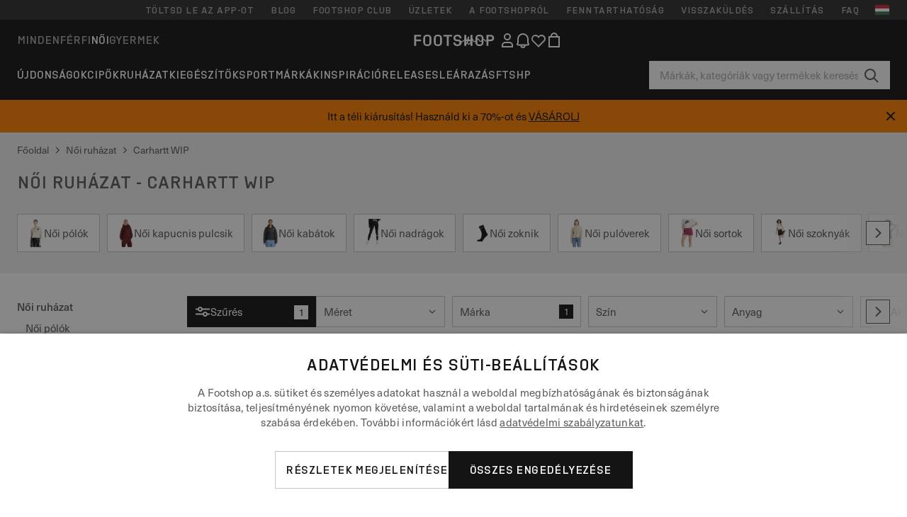

--- FILE ---
content_type: text/html; charset=UTF-8
request_url: https://www.footshop.hu/hu/620-noi-ruhazat/marka-carhartt_wip
body_size: 65404
content:
<!DOCTYPE html>
<html lang="hu">
<head>
                
    
        <script>
            if ('serviceWorker' in navigator) {
                navigator.serviceWorker?.getRegistrations().then((registrations) => {
                    registrations.forEach((reg) => {
                        if (reg.active?.scriptURL?.includes('sw-fs.es6.js')) {
                            reg.unregister().then((success) => {
                                if (success) {
                                    window.location.reload();
                                }
                            });
                        }
                    });
                });
            }
        </script>
    

        
            <meta name="apple-itunes-app" content="app-id=1667088153">
    
        <meta charset="utf-8"/>
    <title>Női ruházat - Carhartt WIP | Footshop</title>
    <meta name="viewport" id="fsViewport" content="width=device-width, initial-scale=1, maximum-scale=5"/>
            <meta name="description" content="Női ruházat - Carhartt WIP mind egy helyen. ✅  Széles választék ✅ több, mint 25000 termék raktáron. ✅ Gyors kiszállítás. ✅ Folyamatos ajánlatok és kedvezmények: Női ruházat - Carhartt WIP. ✅ #1 sneaker üzlet Csehországban és Szlovákiában"/>
            <meta name="apple-mobile-web-app-capable" content="yes"/>
                <meta name="robots" content="index,follow"/>
    
    <script>var dataLayer = dataLayer || [];(function () {if (typeof Intl !== 'undefined' && Intl.hasOwnProperty('PluralRules')) {return;}var url = 'https://polyfill.io/v3/polyfill.min.js?features=Intl.~locale.hu';var script = document.createElement('script');script.src = url;script.async = false;script.type = 'text/javascript';document.getElementsByTagName('head')[0].appendChild(script);})();window.dist_webpack_uri = "https://static.ftshp.digital/themes/default-bootstrap/dist/webpack/";</script>

            <link rel="preconnect" href="https://static.ftshp.digital" crossorigin>
<link rel="preconnect" href="https://use.typekit.net" crossorigin>
<link rel="preconnect" href="https://p.typekit.net" crossorigin>
    
        

    
            <link rel="preload" href="https://static.ftshp.digital/themes/default-bootstrap/fonts/foot-medium.woff2" as="font" type="font/woff2" crossorigin><style>@font-face {font-family: 'foot';src: url('https://static.ftshp.digital/themes/default-bootstrap/fonts/foot-medium.woff2') format('woff2'),url('https://static.ftshp.digital/themes/default-bootstrap/fonts/foot-medium.woff') format('woff');font-weight: 500;font-style: normal;font-display: fallback;}:root {--font-family-accent: 'foot', 'neue-haas-unica', -apple-system, BlinkMacSystemFont, "Segoe UI", "Roboto", "Oxygen", "Ubuntu", "Helvetica Neue", Arial, sans-serif;--font-family-base: 'neue-haas-unica', -apple-system, BlinkMacSystemFont, "Segoe UI", "Roboto", "Oxygen", "Ubuntu", "Helvetica Neue", Arial, sans-serif;}</style>
        
        <script>
            (function (d) {
                var config = {kitId: 'hnc4kin',scriptTimeout: 3000,async: true},h = d.documentElement,t = setTimeout(function () {h.className = h.className.replace(/\bwf-loading\b/g, '') + ' wf-inactive';}, config.scriptTimeout),tk = d.createElement("script"),f = false,s = d.getElementsByTagName("script")[0],a;
                h.className += " wf-loading";tk.src = 'https://use.typekit.net/' + config.kitId + '.js';tk.async = true;
                tk.onload = tk.onreadystatechange = function () {a = this.readyState;if (f || a && a !== 'complete' && a !== 'loaded') {return;}f = true;clearTimeout(t);try {Typekit.load(config);} catch (e) {}};
                s.parentNode.insertBefore(tk, s);
            })(document);
        </script>
    

            <script>(function (w, d) {var fallbackListener = true;w.addEventListener('DOMContentLoaded', bindCritCssFallback);w._fs_critCssLoad = function (link) {link.onload = null;link.rel = 'stylesheet';if (!fallbackListener) {return;}w.removeEventListener('DOMContentLoaded', bindCritCssFallback);fallbackListener = false;};function bindCritCssFallback() {d.querySelectorAll('[rel=preload][as=style][data-critical]').forEach(function (link) {w._fs_critCssLoad(link);});}})(window, document);</script><script type="application/ld+json">{"@context": "https://schema.org","@type": "WebSite","url": "https://www.footshop.hu/hu/","potentialAction": {"@type": "SearchAction","target": "https://www.footshop.hu/hu/search?search_query={search_query}","query-input": "required name=search_query"}}</script>



    
        

    
        

    
        

    
        

    
        

    
        

            <style>.Collapsible_body_3NBIi{transition:max-height .3s;overflow:hidden}.Icon_icon_1eZny{--iconSize:22px;display:block;flex-shrink:0;width:var(--iconSize);height:var(--iconSize)}.Icon_icon_1eZny svg{display:block;width:100%;height:100%;fill:currentColor}.Icon_icon_1eZny.Icon_small_2uT4t{--iconSize:14px}.Icon_icon_1eZny.Icon_medium_1usJe{--iconSize:28px}.Icon_icon_1eZny.Icon_large_rpIsM{--iconSize:50px}.Icon_icon_1eZny.Icon_inline_1wiwj{display:inline-block;vertical-align:bottom}.AccordionItem_wrapper_1PJWg.AccordionItem_default_zIqA3:last-of-type{border-bottom:1px solid #e6e6e6}.AccordionItem_body_1koDg{padding-bottom:20px}.AccordionItem_header_2d3LJ.AccordionItem_default_zIqA3{border-top:1px solid #e6e6e6}.AccordionItem_headerInner_3bNLI{--spacing:12px;display:flex;align-items:center;margin-left:calc(var(--spacing)*-1);margin-right:calc(var(--spacing)*-1);padding:15px var(--spacing);font-family:var(--font-family-accent);text-transform:var(--text-transform)}@media only screen and (min-width:769px){.AccordionItem_headerInner_3bNLI{--spacing:24px}}@media only screen and (min-width:991px){.AccordionItem_headerInner_3bNLI{--spacing:0}}.AccordionItem_headerLabel_3P8-d{flex:1}.AccordionItem_header_2d3LJ.AccordionItem_default_zIqA3 .AccordionItem_headerLabel_3P8-d{margin-right:12px;color:var(--color-typo-accent)}.AccordionItem_header_2d3LJ.AccordionItem_headerLineMiddle_2oLzG .AccordionItem_headerLabel_3P8-d{position:relative;display:flex;align-items:center;font-size:1.375rem;line-height:1.2727}@media only screen and (min-width:991px){.AccordionItem_header_2d3LJ.AccordionItem_headerLineMiddle_2oLzG .AccordionItem_headerLabel_3P8-d{font-size:1.5rem;line-height:1.25}}.AccordionItem_header_2d3LJ.AccordionItem_headerLineMiddle_2oLzG .AccordionItem_headerLabel_3P8-d:after{content:"";height:1px;width:100%;margin:0 30px;background-color:currentColor}.AccordionItem_headerIcon_1N9kb{flex:none;width:22px;height:22px;transition:transform .3s}.AccordionItem_headerIcon_1N9kb.AccordionItem_isExpanded_3rG7W{transform:rotate(180deg)}.AccordionItem_headerIcon_1N9kb svg{fill:currentColor}.Avatar_avatar_oiPSI{padding-top:10px}.Avatar_avatarMediaAlign_YPz5u{align-items:center}.Avatar_avatarImageWrapper_2blMU{display:flex;justify-content:center}.Avatar_avatarImage_3TVLE{width:32px;height:32px;border-radius:50%;object-fit:cover;aspect-ratio:1}.Avatar_username_pEXMr{margin:0;padding:0;font-family:var(--font-family-accent);font-weight:500;white-space:nowrap;overflow:hidden;text-overflow:ellipsis;max-width:200px}.Avatar_username_pEXMr.Avatar_usernameLight_3cPRt{color:#fff}.Avatar_username_pEXMr.Avatar_usernameDark_3jXem{color:var(--color-typo-accent)}.Heading_heading_1dtHt{margin:0;text-transform:var(--text-transform)}.Heading_heading_1dtHt.Heading_inherit_2pzfx{color:inherit}.Heading_heading_1dtHt.Heading_center_2suB5{text-align:center}.Heading_heading_1dtHt.Heading_right_1jsuG{text-align:right}.Heading_heading_1dtHt.Heading_margin_Zz8sK{margin-bottom:15px}.Heading_heading_1dtHt.Heading_marginSmall_3q2Hd{margin-bottom:10px}@media only screen and (min-width:769px){.Heading_withLinkWrapper_3jshm{display:flex;align-items:baseline;justify-content:space-between;gap:15px}}.Heading_withLinkWrapper_3jshm.Heading_margin_Zz8sK{margin-bottom:15px}button.Link_link_2imKr{-webkit-appearance:none;background:none;cursor:pointer;height:auto;padding:0;border:none}.Link_link_2imKr{color:var(--color-typo-accent);text-decoration:underline;font-family:var(--font-family-accent)}.Link_link_2imKr:hover{color:var(--color-typo-accent);text-decoration:none}.Link_link_2imKr.Link_simple_1wBgg{color:var(--color-typo-base);font-family:var(--font-family-base)}.Link_link_2imKr.Link_bold_1H4kf{font-weight:var(--font-weight-accent)}.Link_link_2imKr.Link_small_26ejO{font-size:.875rem;line-height:1.4286}.Link_link_2imKr.Link_uppercase_1pPXw{text-transform:var(--text-transform)}.Link_link_2imKr.Link_light_kK6Dj{color:#fff}.Link_link_2imKr.Link_gray_3vv-u{color:var(--color-typo-minor)}.Link_link_2imKr.Link_noUnderline_1GWwa{text-decoration:none}.Link_link_2imKr.Link_noUnderline_1GWwa:focus,.Link_link_2imKr.Link_noUnderline_1GWwa:hover{text-decoration:underline}.Link_link_2imKr.Link_hasHitArea_QYnZR{padding-top:4px;padding-bottom:4px}.Spinner_wrapper_yB8fX{font-size:0;line-height:0;overflow:hidden;text-align:center;vertical-align:middle}.Spinner_spinner_3opjr{animation:Spinner_rotate_1VLwi .5s linear infinite;vertical-align:middle}@keyframes Spinner_rotate_1VLwi{0%{transform:rotate(0deg)}to{transform:rotate(1turn)}}.Button_button_3Q-lF{--minHeight:50px;--minWidth:240px;--lineHeightPx:22px;-webkit-appearance:none;display:block;background:none;cursor:pointer;height:auto;margin:0;padding:0;border:0;outline:none;display:inline-flex;align-items:center;justify-content:center;min-width:var(--minWidth);min-height:var(--minHeight);padding:calc(var(--minHeight)/2 - var(--lineHeightPx)/2 - var(--border)) 15px;border:var(--border) solid;border-radius:var(--border-radius-base);font-family:var(--font-family-accent);font-size:.9375rem;line-height:1.4667;font-weight:var(--font-weight-accent);text-transform:var(--text-transform);transition:background-color .3s,border-color .3s}@media only screen and (min-width:991px){.Button_button_3Q-lF{--minHeight:40px}}a.Button_button_3Q-lF{text-decoration:none}.Button_button_3Q-lF:disabled{cursor:not-allowed}.Button_button_3Q-lF.Button_hasLeftIcon_TT0np:after,.Button_button_3Q-lF.Button_hasRightIcon_3EWu6:before,.Button_button_3Q-lF.Button_pseudoIcon_3UMXE{content:"";display:block;width:22px;height:22px}.Button_button_3Q-lF.Button_hasLeftIcon_TT0np:after{margin-left:8px}.Button_button_3Q-lF.Button_hasRightIcon_3EWu6:before{margin-right:8px}.Button_button_3Q-lF.Button_spaceBetween_3-uAP{justify-content:space-between}.Button_icon_TdZ70{pointer-events:none}.Button_icon_TdZ70 svg{display:block;width:22px;height:22px;fill:currentColor}.Button_icon_TdZ70.Button_leftIcon_1MabP{margin-right:8px}.Button_icon_TdZ70.Button_rightIcon_1xSXp{margin-left:8px}.Button_customContentWrapper_1A8eE{flex:1}.ButtonBar_buttonBar_E7Ffs{display:flex;gap:10px}.ButtonBar_buttonBar_E7Ffs.ButtonBar_columnCenter_1eI3I,.ButtonBar_buttonBar_E7Ffs.ButtonBar_columnFullWidth_xZDYs{flex-direction:column}.ButtonBar_buttonBar_E7Ffs.ButtonBar_columnFullWidth_xZDYs{width:100%}.ButtonBar_buttonBar_E7Ffs.ButtonBar_columnFullWidth_xZDYs button{min-width:auto}.ButtonBar_buttonBar_E7Ffs.ButtonBar_columnCenter_1eI3I{align-items:center}.ButtonBar_buttonBar_E7Ffs.ButtonBar_rowLeft_eQoMp,.ButtonBar_buttonBar_E7Ffs.ButtonBar_rowRight_dYnFg,.ButtonBar_buttonBar_E7Ffs.ButtonBar_rowSpaceBetween_2aeQt{flex-direction:row}.ButtonBar_buttonBar_E7Ffs.ButtonBar_rowRight_dYnFg{justify-content:flex-end}.ButtonBar_buttonBar_E7Ffs.ButtonBar_rowSpaceBetween_2aeQt{justify-content:space-between}.ButtonBar_buttonBar_E7Ffs.ButtonBar_rowStretch_Snv3z{flex-direction:row}.ButtonBar_buttonBar_E7Ffs.ButtonBar_rowStretch_Snv3z>:first-child{flex:auto}.ButtonBar_buttonBar_E7Ffs.ButtonBar_rowStretch_Snv3z>*+*{margin-left:2px}.ButtonBar_buttonBar_E7Ffs.ButtonBar_reverse_1MTMO.ButtonBar_rowLeft_eQoMp,.ButtonBar_buttonBar_E7Ffs.ButtonBar_reverse_1MTMO.ButtonBar_rowRight_dYnFg,.ButtonBar_buttonBar_E7Ffs.ButtonBar_reverse_1MTMO.ButtonBar_rowSpaceBetween_2aeQt{flex-direction:row-reverse}.ButtonBar_buttonBar_E7Ffs.ButtonBar_reverse_1MTMO.ButtonBar_columnCenter_1eI3I,.ButtonBar_buttonBar_E7Ffs.ButtonBar_reverse_1MTMO.ButtonBar_columnFullWidth_xZDYs{flex-direction:column-reverse}.IconButton_iconButton_1E_1G{--iconBtnSize:46px;-webkit-appearance:none;display:block;background:none;cursor:pointer;height:auto;margin:0;padding:0;border:0;outline:none;display:inline-flex;align-items:center;justify-content:center;width:var(--iconBtnSize);height:var(--iconBtnSize);border-radius:50%;color:inherit;transition-duration:.3s;transition-property:background-color,color}.ControlButton_control_1Dkdq{--minHeight:0;--minWidth:0;--border:1px;--vertical-padding:15px;--horizontal-padding:10px;padding:var(--vertical-padding) var(--horizontal-padding);border-color:#c8c8c8;background-color:#fff;font-family:var(--font-family-base);text-transform:none;font-weight:400;color:var(--color-typo-base)}.ControlButton_control_1Dkdq.ControlButton_large_1_j4o{--vertical-padding:15px;--horizontal-padding:15px}.ControlButton_control_1Dkdq.ControlButton_base_1uzSY{--vertical-padding:10px;min-width:44px}.ControlButton_control_1Dkdq.ControlButton_small_1AIno{--vertical-padding:5px;--horizontal-padding:10px;font-size:.8125rem;line-height:1.5385}.ControlButton_control_1Dkdq:focus,.ControlButton_control_1Dkdq:hover{border-color:#141414;color:var(--color-typo-accent)}.ControlButton_control_1Dkdq.ControlButton_selected_1Dx_V{position:relative;color:var(--color-typo-accent);font-weight:var(--font-weight-accent)}.ControlButton_control_1Dkdq.ControlButton_selected_1Dx_V:after{content:"";position:absolute;inset:calc(var(--border)*-1);border:2px solid var(--color-typo-accent);pointer-events:none}.ControlButton_control_1Dkdq.ControlButton_cta_1DsIF{background-color:var(--color-typo-accent);border-color:var(--color-typo-accent);color:#fff}.ControlButton_control_1Dkdq.ControlButton_cta_1DsIF:focus,.ControlButton_control_1Dkdq.ControlButton_cta_1DsIF:hover{background-color:var(--color-typo-base)}.Dropdown_dropdown_1ANMw{margin:0 auto 15px;max-width:320px;position:relative;text-align:left;z-index:1}.Dropdown_dropdown_1ANMw.Dropdown_fullWidth_1OfGF{max-width:none;width:100%}.Dropdown_dropdown_1ANMw .Dropdown_activeItem_1ZBub{background-color:#fff;display:block;line-height:42px;margin-bottom:0;padding:0 30px 0 15px;position:relative;cursor:pointer;font-size:16px;border-radius:var(--border-radius-base)}.Dropdown_dropdown_1ANMw .Dropdown_activeItem_1ZBub .Dropdown_arrowDown_2l9BW{position:absolute;right:10px;top:50%;transform:translateY(-50%) rotate(0deg);transition:all .5s;fill:#141414}.Dropdown_content_2WUT0.Dropdown_outlined_rwYtW .Dropdown_activeItem_1ZBub,.Dropdown_content_2WUT0.Dropdown_outlined_rwYtW .Dropdown_dropdownContent_mrld7{border:1px solid #c8c8c8;transition:border-color .3s}.Dropdown_content_2WUT0.Dropdown_outlined_rwYtW .Dropdown_activeItem_1ZBub{line-height:50px;overflow:hidden;text-overflow:ellipsis;white-space:nowrap}.Dropdown_content_2WUT0.Dropdown_outlined_rwYtW .Dropdown_activeItem_1ZBub .Dropdown_arrowDown_2l9BW{fill:var(--color-typo-accent)}@media only screen and (min-width:991px){.Dropdown_content_2WUT0.Dropdown_outlined_rwYtW .Dropdown_activeItem_1ZBub,.Dropdown_content_2WUT0.Dropdown_outlined_rwYtW .Dropdown_item_3p7pi{line-height:40px}}.Checkbox_checkbox_aOsMM label{display:flex;cursor:pointer}.Checkbox_checkbox_aOsMM input{display:none}.Checkbox_tick_3rzHE{flex:none;display:flex;align-items:center;justify-content:center;width:20px;height:20px;margin:1px;border:1px solid #c8c8c8;transition:background-color .3s,border .3s}input:checked+.Checkbox_tick_3rzHE,label:hover .Checkbox_tick_3rzHE{border-color:var(--color-typo-accent)}input:checked+.Checkbox_tick_3rzHE{background-color:var(--color-typo-accent)}input:disabled+.Checkbox_tick_3rzHE{background-color:#f2f2f2;border-color:#e6e6e6}.Checkbox_tick_3rzHE.Checkbox_radio_3Qaxa{border-radius:50%}input:checked+.Checkbox_tick_3rzHE.Checkbox_radio_3Qaxa{background-color:#fff;border-width:7px}.Checkbox_tick_3rzHE.Checkbox_error_17vNJ{border-color:#e00600}input:checked+.Checkbox_tick_3rzHE .Checkbox_icon_1D0N8{display:block;width:12px;height:6px;margin-top:-3px;border-left:2px solid #fff;border-bottom:2px solid #fff;border-right-color:#fff;border-top-color:#fff;transform:rotate(-45deg)}.Checkbox_label_25oCH{flex:1;margin-left:10px;line-height:22px;color:var(--color-typo-base)}.Background_wrapper_2ddIy{animation-duration:1.5s;animation-fill-mode:forwards;animation-iteration-count:infinite;animation-name:Background_placeholderShimmer_3wPa7;animation-timing-function:linear;background:#f8f8f8;background-image:linear-gradient(90deg,#f8f8f8 0,#edeef1 20%,#f8f8f8 40%,#f8f8f8);background-repeat:no-repeat;background-size:800px 100%;bottom:0;left:0;position:absolute;right:0;top:0}.Background_wrapper_2ddIy.Background_dark_1RNei{background-color:#141414;background-image:linear-gradient(90deg,#141414 0,#141414 20%,#141414 40%,#141414)}@keyframes Background_placeholderShimmer_3wPa7{0%{background-position:-1000px 0}to{background-position:1000px 0}}.Line_wrapper_2lYI6{position:relative}.Line_wrapper_2lYI6+.Line_wrapper_2lYI6{margin-top:5px}@media only screen and (min-width:769px){.Line_wrapper_2lYI6+.Line_wrapper_2lYI6{margin-top:10px}}.TallCard_anchor_3c_dP{display:block;text-decoration:none}.TallCard_anchor_3c_dP:hover{text-decoration:underline}.TallCard_anchor_3c_dP:hover.TallCard_light_1eAAe{color:#fff}.TallCard_anchor_3c_dP:hover.TallCard_dark_2P4As{color:#000}.TallCard_image_1yHkh{display:block;width:100%;object-fit:cover;aspect-ratio:3/4;border-radius:var(--border-radius-base)}.HorizontalList_wrapper_35ZDh{position:relative;width:100%;overflow:hidden}.HorizontalList_wrapper_35ZDh.HorizontalList_gradient_1niv1:after,.HorizontalList_wrapper_35ZDh.HorizontalList_gradient_1niv1:before{content:"";position:absolute;top:0;z-index:1;width:100px;height:100%;opacity:0;pointer-events:none}.HorizontalList_wrapper_35ZDh.HorizontalList_gradient_1niv1:before{left:0;background-image:linear-gradient(270deg,transparent,var(--gradient-color,#fff))}.HorizontalList_wrapper_35ZDh.HorizontalList_gradient_1niv1:after{right:0;background-image:linear-gradient(90deg,transparent,var(--gradient-color,#fff))}.HorizontalList_wrapper_35ZDh.HorizontalList_isLeftGradientVisible_2zox9:before,.HorizontalList_wrapper_35ZDh.HorizontalList_isRightGradientVisible_29E-H:after{opacity:1}.HorizontalList_grid_2OjuH{display:grid;grid-auto-flow:column;grid-auto-columns:var(--itemWidth);width:100%;padding-left:12px;padding-right:12px;pointer-events:all;overflow-x:auto;-ms-overflow-style:none;scrollbar-width:none}@media only screen and (min-width:769px){.HorizontalList_grid_2OjuH{padding-left:24px;padding-right:24px}}@media only screen and (min-width:1701px){.HorizontalList_grid_2OjuH:not(.HorizontalList_sideSpaceForce_16BuC){padding-left:0;padding-right:0}}.HorizontalList_grid_2OjuH::-webkit-scrollbar{display:none}.HorizontalList_grid_2OjuH.HorizontalList_oneInView_1Bl96{--itemWidth:62%}@media only screen and (min-width:561px){.HorizontalList_grid_2OjuH.HorizontalList_oneInView_1Bl96{--itemWidth:65%}}.HorizontalList_grid_2OjuH.HorizontalList_twoInView_FNTEJ{--itemWidth:45%}@media only screen and (min-width:561px){.HorizontalList_grid_2OjuH.HorizontalList_twoInView_FNTEJ{--itemWidth:47.5%}}.HorizontalList_grid_2OjuH.HorizontalList_threeInView_2GyHt{--itemWidth:28%}.HorizontalList_grid_2OjuH.HorizontalList_fourInView_3FMrD{--itemWidth:22%}.HorizontalList_grid_2OjuH.HorizontalList_fiveInView_2Waah{--itemWidth:18%}.HorizontalList_grid_2OjuH.HorizontalList_eightInView_2HRMQ{--itemWidth:11%}.HorizontalList_grid_2OjuH.HorizontalList_auto_1Ednj{--itemWidth:max-content;scrollbar-width:none}.HorizontalList_grid_2OjuH.HorizontalList_auto_1Ednj::-webkit-scrollbar{display:none}.HorizontalList_grid_2OjuH.HorizontalList_withoutGap_2q6Nv{gap:10px}.HorizontalList_grid_2OjuH.HorizontalList_withoutLeftSideSpace_2eSFh{padding-left:0}.HorizontalList_arrow_mu2K6{position:absolute;top:50%;z-index:2;padding:5px;border-radius:var(--border-radius-base);border:1px solid var(--color-typo-base);background-color:#fff;color:var(--color-typo-base);transform:translateY(-50%);transition:color .3s,border-color .3s}.HorizontalList_arrow_mu2K6.HorizontalList_prev_3kB28{left:12px}@media only screen and (min-width:561px){.HorizontalList_arrow_mu2K6.HorizontalList_prev_3kB28{left:24px}}@media only screen and (min-width:1701px){.HorizontalList_arrow_mu2K6.HorizontalList_prev_3kB28{left:0}}.HorizontalList_arrow_mu2K6.HorizontalList_next_nwzEY{right:12px}@media only screen and (min-width:561px){.HorizontalList_arrow_mu2K6.HorizontalList_next_nwzEY{right:24px}}@media only screen and (min-width:1701px){.HorizontalList_arrow_mu2K6.HorizontalList_next_nwzEY{right:0}}.HorizontalList_arrow_mu2K6:hover{border-color:var(--color-typo-accent);color:var(--color-typo-accent)}.BaseContainer_wrapper_a2vvb{padding-left:12px;padding-right:12px}@media only screen and (min-width:769px){.BaseContainer_wrapper_a2vvb{padding-left:24px;padding-right:24px}}@media only screen and (min-width:1701px){.BaseContainer_wrapper_a2vvb{padding-left:0;padding-right:0}}.Box_wrapper_1IRhW{position:relative}.Box_container_2x5Rx,.Box_content_CAuvl,.Box_image_3ImFu{position:absolute;top:0;bottom:0;left:0;right:0;overflow:hidden}.Box_image_3ImFu{width:100%;height:100%;object-fit:cover;background-color:#f8f8f8}.FullSizeContainer_wrapper_YAFac{width:100%;height:100%;left:0;position:absolute;top:0}.PageContainer_fullWrapper_1mC_U{display:flow-root;width:100%;background-color:var(--backgroundColor)}.PageContainer_wrapper_Isqhi{max-width:1700px;margin-left:auto;margin-right:auto}.Section_wrapper_1PAlW{margin-top:40px;margin-bottom:40px}@media only screen and (min-width:769px){.Section_wrapper_1PAlW{margin-top:60px;margin-bottom:60px}}@media only screen and (min-width:769px){.Section_wrapper_1PAlW.Section_large_dfJjE{margin-top:80px;margin-bottom:80px}}.Section_wrapper_1PAlW.Section_wide_2UCa-{width:100%}.Section_wrapper_1PAlW.Section_disableSpacingTop_3FsL6{margin-top:0}.StripeContainer_wrapper_3QIBY>*{display:block}.StripeContainer_wrapper_3QIBY>*+*{margin-top:10px}@media only screen and (min-width:769px){.StripeContainer_wrapper_3QIBY{display:flex;flex-flow:row nowrap;justify-content:space-between;gap:15px}.StripeContainer_wrapper_3QIBY>*{flex:.5}.StripeContainer_wrapper_3QIBY>*+*{margin-top:0}}.TextContainer_wrapper_1LGnR{max-width:100ch}.BoxRatio_wrapper_1HVuG{position:relative;padding-top:100%}@media only screen and (min-width:769px){.BoxRatio_wrapper_1HVuG{padding-top:75%}}.BoxSquare_wrapper_3KWQm{position:relative;padding-top:100%}.Product_info_2BgOv{padding:10px 0}.ProductCarousel_item_1ww_8{padding:8px}.ProductCarousel_wrapper_2PAka{margin:auto;max-width:1320px}.ProductList_item_21-w4{display:inline-block;min-width:155px;padding:4px;white-space:normal;width:48%}.ProductList_bulky_20FnV .ProductList_item_21-w4{min-width:275px;width:80%}.ProductList_swipeMix_h_ISA .ProductList_item_21-w4{min-width:79%}.ProductList_medium_1_MZO .ProductList_item_21-w4{min-width:auto;width:33.33%}@media only screen and (min-width:769px){.ProductList_item_21-w4{width:25%}.ProductList_bulky_20FnV .ProductList_item_21-w4{width:40%}.ProductList_medium_1_MZO .ProductList_item_21-w4{width:33.33%}.ProductList_swipeMix_h_ISA .ProductList_item_21-w4{padding:8px;min-width:0;width:100%}}.ProductList_wrapper_3iPwh{margin:auto;max-width:1320px;padding:0 15px;overflow-x:auto;overflow-y:hidden;white-space:nowrap;-webkit-overflow-scrolling:touch}.ProductList_swipeMix_h_ISA{display:flex;flex:1;padding:0;max-width:none}.FilterBar_mobileFilters_2J4Ei{padding:24px 0 20px}.FilterBar_mobileFilters_2J4Ei:after{clear:both;content:"";display:table}.FilterBar_mobileFilters_2J4Ei .FilterBar_buttonPlaceholder_x4F1P{height:50px;width:100%}.FilterBar_mobileFilters_2J4Ei .FilterBar_button_82R9M{background-color:#fff;color:var(--color-typo-accent);border:2px solid var(--color-typo-accent);display:block;padding:12px 60px 12px 15px;position:relative;text-transform:uppercase;z-index:1;font-family:var(--font-family-accent)}.FilterBar_mobileFilters_2J4Ei .FilterBar_button_82R9M .FilterBar_count_JxDqb{background-color:var(--color-typo-accent);color:#fff;display:inline-block;position:absolute;right:40px;text-align:center;top:50%;transform:translateY(-50%);width:22px}.FilterBar_mobileFilters_2J4Ei .FilterBar_button_82R9M svg{position:absolute;right:10px;top:13px;width:24px;height:24px;fill:var(--color-typo-accent)}.FilterBar_mobileFilters_2J4Ei .FilterBar_button_82R9M.FilterBar_pinned_2KPgS{position:fixed;top:45px;left:0;right:0;z-index:4;animation:FilterBar_fadeIn_1nBrx .3s}.FilterBar_mobileFilters_2J4Ei .FilterBar_sorting_3khWI{margin:10px 0 0;max-width:none}@media only screen and (min-width:769px){.FilterBar_mobileFilters_2J4Ei{padding:30px 8px 22px}.FilterBar_mobileFilters_2J4Ei .FilterBar_sorting_3khWI{margin-top:0;margin-left:15px}}.FilterBar_pinnedButton_3b7C4{position:fixed;top:50px;left:0;right:0;z-index:4;background-color:#fff;animation:FilterBar_fadeIn_1nBrx .3s}.FilterBar_buttonInner_1Dl-I{display:flex;align-items:center}.FilterBar_productsCount_pl6Dl{font-family:var(--font-family-base);font-weight:400;color:#aaa;padding-left:10px}.FilterBar_filtersCount_MsAYe{flex:none;display:block;min-width:22px;margin-left:auto;background-color:#fff;color:var(--color-typo-accent);margin-right:10px}.FilterBar_pinnedButton_3b7C4 .FilterBar_filtersCount_MsAYe{background-color:var(--color-typo-accent);color:#fff}.ChatWithUs_wrapper_2DWFG{position:fixed;bottom:18px;right:18px;z-index:1080}.ChatWithUs_button_2QI2w{display:flex;align-items:center;justify-content:center;width:60px;height:60px;border:0;border-radius:50%;background-color:var(--color-chatbot-bg);cursor:pointer}@media only screen and (min-width:769px){.ChatWithUs_button_2QI2w{z-index:18}}.h0,.h1,.h2,.h3,.h4,.h5,.h6,h1,h2,h3,h4,h5,h6{font-family:var(--font-family-accent);font-weight:var(--font-weight-accent);color:var(--color-typo-accent)}.h0{font-size:2rem;line-height:1.25}@media only screen and (min-width:991px){.h0{font-size:2.625rem;line-height:1.1905}}.h1,h1{font-size:1.75rem;line-height:1.2143}@media only screen and (min-width:991px){.h1,h1{font-size:2rem;line-height:1.25}}.h2,h2{font-size:1.375rem;line-height:1.2727}@media only screen and (min-width:991px){.h2,h2{font-size:1.5rem;line-height:1.25}}.h3,h3{font-size:1.25rem;line-height:1.3}.h4,h4{font-size:1.125rem;line-height:1.3333}.h5,.h6,h5,h6{font-size:.9375rem;line-height:1.4667}a{color:var(--color-typo-base);text-decoration:underline;transition:color .3s}a:hover{text-decoration:none}p{margin-bottom:15px}b,strong{font-weight:var(--font-weight-accent)}.fs-p-r{position:relative}.fs-mt-xsmall{margin-top:5px}.fs-mt-small{margin-top:10px}.fs-mt-base{margin-top:15px}.fs-mt-large{margin-top:30px}.fs-mb-base{margin-bottom:15px}.fs-mb-large{margin-bottom:30px}.fs-ta-center{text-align:center}._vihi{position:absolute;top:-9999px;left:-9999px;bottom:auto;right:auto;height:0;width:0;visibility:hidden}body,html{min-height:100%}body{margin:0;padding-top:45px;background-color:var(--color-layout-bg);font-family:var(--font-family-base);font-size:.9375rem;line-height:1.4667;color:var(--color-typo-base);overflow-x:hidden}body *{box-sizing:border-box}@media only screen and (min-width:991px){body,body[class]{padding-top:0}}body.lang_el *{text-transform:none!important}img{max-width:100%}.grecaptcha-badge{visibility:hidden}.is-ios *{cursor:pointer}.wrapper,.wrapper--bigger{clear:both;display:block;margin:0 auto;max-width:950px;padding-left:15px;padding-right:15px}.wrapper--bigger:after,.wrapper:after{clear:both;content:"";display:table}@media only screen and (min-width:769px){.wrapper,.wrapper--bigger{padding-left:0;padding-right:0}}.wrapper--bigger{max-width:1320px}button,input,select,textarea{background:#fff;border:none;color:var(--color-typo-base);font-family:var(--font-family-base);font-size:.9375rem;line-height:1.4667;outline:none;padding:5px 1em;transition:border-color .3s,box-shadow .3s;-webkit-appearance:none}button{cursor:pointer}input[disabled]{color:#d0d0d0;cursor:default}input,select{height:32px}table{border-collapse:collapse;display:block;height:100%;overflow-x:auto;width:100%}table td,table th{padding:10px}table.bordered td,table.bordered th{border:1px solid #aaa}table.dark .price{font-size:1em;font-weight:400}table.dark thead th{background-color:#5a5a5a;color:#fff;font-size:14px;padding:15px 10px;text-transform:uppercase}table.dark tbody td{background-color:#f2f2f2;padding:20px 5px}table.gray tfoot td{background-color:initial}table.gray tfoot tr{border-color:transparent}table.gray thead th{color:#aaa;font-size:14px;padding-bottom:10px;text-transform:uppercase}table.gray td{background-color:#f2f2f2}table.ordered-products .price,table.ordered-products tfoot{text-align:right!important}table.thin td{padding:5px}table.vertical-slim td{padding:1px 7px}@media only screen and (min-width:769px){table{display:table}table.dark td{border:none!important}table.gray tr{border-bottom:10px solid #fff}}table .responsive-table{width:100%;overflow-x:auto;margin-bottom:2em}table .responsive-table table{margin-bottom:0}.appear100-enter{max-height:0}.appear100-enter-active{max-height:100px;transition:all .7s linear}.appear100-exit{max-height:100px}.appear100-exit-active{max-height:0;transition:all .7s cubic-bezier(0,0,0,1)}.fade-enter{opacity:.01}.fade-enter-active{opacity:1;transition:.5s}.fade-exit{opacity:1}.fade-exit-active{opacity:.01;transition:.5s}.fastFade-enter{opacity:.01}.fastFade-enter-active{opacity:1;transition:.15s}.fastFade-exit{opacity:1}.fastFade-exit-active{opacity:.01;transition:.15s}.mediumFade-enter{opacity:.01}.mediumFade-enter-active{opacity:1;transition:.3s}.mediumFade-exit{opacity:1}.mediumFade-exit-active{opacity:.01;transition:.3s}.slideLeft-enter{transform:translateX(-100%)}.slideLeft-enter-active{transform:translateX(0);transition:.3s}.slideLeft-exit{transform:translateX(0)}.slideLeft-exit-active{transform:translateX(-100%);transition:.3s}.slideRight-enter{transform:translateX(100%)}.slideRight-enter-active{transform:translateX(0);transition:.3s}.slideRight-exit{transform:translateX(0)}.slideRight-exit-active{transform:translateX(100%);transition:.3s}.slideDown{will-change:transform}.slideDown-enter{transform:translateY(100%)}.slideDown-enter-active{transform:translateY(0);transition:.3s ease-out}.slideDown-exit{transform:translateY(0)}.slideDown-exit-active{transform:translateY(100%);transition:.3s ease-out}.Root_wrapper_3d4VU{padding-top:59px}@media only screen and (min-width:991px){.Root_wrapper_3d4VU{padding-top:0}}.FtshpLogo_logo_4u055{position:relative;display:inline-block;height:50px;overflow:hidden;color:currentColor}.FtshpLogo_logo_4u055 svg{fill:currentColor;padding:0;width:130px;height:50px;vertical-align:top}@media only screen and (max-width:390px){.FtshpLogo_logo_4u055 svg{width:100px}}@media only screen and (max-width:359px){.FtshpLogo_logo_4u055 svg{width:60px}}.FtshpLogo_logo_4u055 svg+svg{position:absolute;top:0;left:0}.QnsLogo_logo_2P5W2{display:flex;align-items:center;justify-content:center;height:50px;color:#0e5542}.QnsLogo_logo_2P5W2 svg{display:block;width:auto;height:24px;fill:currentColor}.CartIcon_cartIcon_2sCfU{position:relative;background:none;padding:0;margin:0;-webkit-appearance:none}.CartIcon_cartIcon_2sCfU svg{fill:currentColor}.UserIcon_userIcon_2Gddg{position:relative}.UserIcon_userIcon_2Gddg>a,.UserIcon_userIcon_2Gddg>button{color:currentColor}.UserIcon_userIcon_2Gddg svg{display:block;fill:currentColor;transition:fill .3s}.UserIcon_iconButton_jdGd4{-webkit-appearance:none;display:block;background:none;cursor:pointer;height:auto;margin:0;padding:0;border:0;outline:none}.UserIcon_userMenu_1Rrn7{position:absolute;top:100%;right:-162px;z-index:1;padding-top:18px;opacity:0;transform:scale(0);transform-origin:calc(100% - 162px) 10px}.UserIcon_userIcon_2Gddg:focus-within .UserIcon_userMenu_1Rrn7,.UserIcon_userIcon_2Gddg:hover .UserIcon_userMenu_1Rrn7{opacity:1;transform:scale(1)}.TopMenu_topLinks_3zLeY{list-style:none;margin:0;padding:0}.TopMenu_topLinks_3zLeY>li{display:inline-block;padding:0;position:relative}.TopMenu_topLinks_3zLeY>li>a,.TopMenu_topLinks_3zLeY>li>span{display:inline-block;padding:4px 12px;font-family:var(--font-family-accent);font-size:.8125rem;line-height:1.5385;text-decoration:none;letter-spacing:.5px;text-transform:var(--text-transform);color:var(--color-header-topbar-text)}.TopMenu_topLinks_3zLeY>li>a:hover{text-decoration:underline}.TopMenu_topLinks_3zLeY>li ul{display:none}.TopMenu_topLinks_3zLeY>li:hover ul{background:#fff;border:1px solid #c8c8c8;display:block;position:absolute;top:100%;left:-5px;z-index:2;margin:0;padding:0;width:250px}.TopMenu_topLinks_3zLeY>li:hover ul li{padding:0;display:block}.TopMenu_topLinks_3zLeY>li:hover ul li a{display:block;padding:9px 14px;white-space:nowrap;width:100%;text-decoration:none;color:var(--color-typo-base)}.TopMenu_topLinks_3zLeY>li:hover ul li a:hover{background-color:#f2f2f2}.CustomerListsIcon_wishIcon_qLX0a{position:relative;display:block;background:none;padding:0;margin:0;-webkit-appearance:none;cursor:pointer}.CustomerListsIcon_wishIcon_qLX0a svg{fill:currentColor}.NotificationsIcon_notificationsIcon_14Rrw{position:relative;background:none;padding:0;margin:0;-webkit-appearance:none;cursor:pointer;height:auto}.NotificationsIcon_notificationsIcon_14Rrw svg{fill:currentColor}.NotificationsArea_wrapper_3PviC{-webkit-overflow-scrolling:touch;background-color:#fff;overflow:hidden;position:fixed;width:100vw;height:100vh;bottom:0;left:0;top:0;z-index:1500}@media only screen and (min-width:769px){.NotificationsArea_wrapper_3PviC{position:absolute;top:100%;right:0;left:auto;bottom:auto;width:370px;height:auto;border:1px solid #c8c8c8}}.MainItem_mainItem_14OoY>a{position:relative;display:block;padding-top:9px;padding-bottom:9px;font-family:var(--font-family-accent);text-transform:var(--text-transform);text-decoration:none;color:currentColor}.MainItem_mainItem_14OoY.MainItem_open_1FxN4,.MainItem_mainItem_14OoY:hover{color:var(--color-header-accent)}.MainItem_mainItem_14OoY.MainItem_open_1FxN4>a:after,.MainItem_mainItem_14OoY:hover>a:after{content:"";position:absolute;inset:auto 0 5px 0;height:2px;background-color:var(--color-header-underline)}.MainItem_child_2v48z{position:absolute;top:100%;left:0;right:0;display:none;border-bottom:1px solid #e6e6e6;background:#fff}.MainItem_open_1FxN4 .MainItem_child_2v48z{display:block}.MainItem_childInner_12fhL{display:flex;justify-content:flex-start;padding:15px 0}.SearchIcon_icon_IyGIr{position:relative;background:none;padding:0;margin:0;cursor:pointer;height:auto;outline:revert}.SearchIcon_icon_IyGIr svg{fill:currentColor}.SuggestionsInput_close_21T9G{cursor:pointer;padding:10px 0 10px 5px;position:absolute;right:48px;top:0;height:40px}.SuggestionsInput_close_21T9G svg{width:22px;height:22px;border-right:1px solid #e6e6e6;box-sizing:initial;fill:currentColor;padding-right:3px}.SuggestionsInput_container_282EN{position:relative;padding-left:0;padding-right:45px;background:#fff;border:var(--border-base);border-radius:var(--border-radius-base);color:var(--color-typo-base)}.SuggestionsInput_container_282EN.SuggestionsInput_focused_1uPNA{padding-right:85px}.SuggestionsInput_input_2-pWv{background:#fff;border:none;border-radius:var(--border-radius-base);color:var(--color-typo-base);font-size:.9375rem;line-height:1.4667;height:40px;margin:0;padding:9px 0 9px 15px;width:100%}.SuggestionsInput_input_2-pWv::-webkit-input-placeholder{color:#aaa}.SuggestionsInput_input_2-pWv:-moz-placeholder,.SuggestionsInput_input_2-pWv::-moz-placeholder{color:#aaa}.SuggestionsInput_input_2-pWv:-ms-input-placeholder{color:#aaa}.DesktopSearch_close_35dTw{position:absolute;top:10px;right:10px;display:inline-block;background-color:initial}.DesktopSearch_close_35dTw svg{fill:#aaa;width:25px;height:25px}.DesktopSearch_container_3tN4k{display:block;opacity:1;transition:opacity .3s}.DesktopSearch_container_3tN4k.DesktopSearch_isHidden_kNe2X{opacity:0;pointer-events:none}.DesktopSearch_container_3tN4k.DesktopSearch_isInvisible_2ehuJ{display:none}@media(max-width:1200px){.DesktopSearch_container_3tN4k.DesktopSearch_hideUntilUltranavSearchBreakpoint_2A2gz{display:none}}.DesktopSearch_iconContainer_261ad{background:none;position:absolute;right:0;top:0;padding:10px 15px 10px 10px;height:40px}.DesktopSearch_iconContainer_261ad svg{width:22px;height:22px;fill:var(--color-typo-base)}.DesktopSearch_results_2y82W{display:flex;flex-direction:column;left:0;position:absolute;top:100%;right:0;height:calc(100vh - 135px)}.DesktopSearch_resultsInner_1syxA{background-color:#fff;border-radius:var(--border-radius-base);box-shadow:0 6px 6px rgba(0,0,0,.1);border:1px solid #e6e6e6}.DesktopSearch_wrapper_H5SZ8{position:relative}.Ultranav_shadeSearch_OCw_V{z-index:1180!important}.Ultranav_shadeTopBar_3GmjJ{z-index:1220!important}.Ultranav_shadeCart_34v2Q{z-index:1300!important}.Ultranav_wrapper_LbsCX{color:var(--color-header-text)}.Ultranav_mainBar_2czAC{position:relative;z-index:1200}.Ultranav_topBar_1pwvG{position:relative;z-index:1240}.Ultranav_top_26znE{position:relative;display:flex;justify-content:flex-end}.Ultranav_top_26znE .Ultranav_shopSwitcher_1xulC{margin-left:10px}.Ultranav_top_26znE .Ultranav_shopSwitcher_1xulC button{width:22px;height:100%}.Ultranav_main_2USx_{position:relative;display:flex;justify-content:space-between;align-items:center;padding-top:4px;padding-bottom:4px}.Ultranav_main_2USx_ .Ultranav_genders_3ZDDX,.Ultranav_main_2USx_ .Ultranav_icons_3cRah{flex:1}.Ultranav_main_2USx_ .Ultranav_genders_3ZDDX ul{display:flex;align-items:center;gap:20px;list-style:none;margin:0;padding:0}.Ultranav_main_2USx_ .Ultranav_genders_3ZDDX ul li>a{position:relative;display:block;padding-top:9px;padding-bottom:9px;font-family:var(--font-family-accent);font-size:.9375rem;line-height:1.4667;color:var(--color-header-accent);text-transform:var(--text-transform);text-decoration:none}.Ultranav_main_2USx_ .Ultranav_genders_3ZDDX ul li>a:not(.Ultranav_active_2T7Re){color:var(--color-header-topbar-text)}.Ultranav_main_2USx_ .Ultranav_genders_3ZDDX ul li>a:not(.Ultranav_active_2T7Re):hover{color:var(--color-header-accent)}.Ultranav_main_2USx_ .Ultranav_genders_3ZDDX ul li>a.Ultranav_active_2T7Re:after{content:"";position:absolute;inset:auto 0 5px 0;height:2px;background-color:var(--color-header-underline)}.Ultranav_main_2USx_ .Ultranav_icons_3cRah{display:flex;align-items:center;justify-content:end;gap:20px}.Ultranav_main_2USx_ .Ultranav_icons_3cRah>*{color:currentColor}.Ultranav_navigation_2zqmZ{display:flex;justify-content:space-between;gap:20px;margin-bottom:15px}.Ultranav_navigation_2zqmZ .Ultranav_mainItems_19ZSO{display:flex;align-items:center;gap:20px;margin:0;padding:0;list-style:none}.Ultranav_navigation_2zqmZ .Ultranav_search_2cSG3{flex:1;max-width:340px}.Ultranav_navigation_2zqmZ.Ultranav_searchOpened_3pFd5 .Ultranav_mainItems_19ZSO{display:none}.Ultranav_navigation_2zqmZ.Ultranav_searchOpened_3pFd5 .Ultranav_search_2cSG3{width:100%;max-width:none}.Ultranav_navigation_2zqmZ.Ultranav_searchOpened_3pFd5 .Ultranav_search_2cSG3>form{max-width:700px;margin:0 auto}.MobileMainItem_main_1TKRc{position:relative;background-color:#fff}.MobileMainItem_main_1TKRc>a{align-items:center;border-top:1px solid #e6e6e6;color:var(--color-typo-accent);display:flex;justify-content:space-between;font-size:.9375rem;line-height:1.4667;font-family:var(--font-family-accent);padding:14px 0;margin:0 12px;cursor:pointer;text-transform:var(--text-transform)}.MobileMainItem_main_1TKRc>a svg{fill:var(--color-typo-base)}.MobileMainItem_main_1TKRc:first-child>a{padding-top:14px;border-top:0}.MobileMainItem_main_1TKRc.highlighted a{color:var(--color-error)}.mainAccent{background-color:#f8f8f8}.MobileTabMenu_container_2LlWk{clear:both;height:100%;transition:transform .3s ease-out;width:200%}.MobileTabMenu_container_2LlWk.MobileTabMenu_menuItemActive_3NN5G{transform:translateX(-100vw)}@media only screen and (min-width:769px){.MobileTabMenu_container_2LlWk.MobileTabMenu_menuItemActive_3NN5G{transform:translateX(-60vw)}}.MobileTabMenu_containerItem_1qIp-{display:inline-block;height:100%;padding-top:50px;position:relative;vertical-align:top;width:50%}.MobileTabMenu_containerItem_1qIp-.MobileTabMenu_containerItemMain_1C3dX{padding-top:105px}.MobileTabMenu_scroll_1TPMY{height:100%;overflow:auto;padding-bottom:80px;-webkit-overflow-scrolling:touch}.MobileTabMenu_scroll_1TPMY.MobileTabMenu_firstLayer_7RzZz{background-color:#f8f8f8}.MobileTabMenu_header_1FOqF{background-color:#f8f8f8;border-bottom:1px solid #e6e6e6;left:0;position:absolute;right:0;top:0;z-index:1}.MobileTabMenu_header_1FOqF .MobileTabMenu_top_2-5Nw{display:flex;flex-flow:row nowrap;justify-content:space-between;padding:14px 12px}.MobileTabMenu_header_1FOqF .MobileTabMenu_closeButtonSecondary_3o4PE{position:absolute;height:auto;top:14px;right:12px;padding:0;background-color:initial}.MobileTabMenu_header_1FOqF .MobileTabMenu_closeButtonSecondary_3o4PE svg{fill:var(--color-typo-accent);top:auto;left:auto}.MobileTabMenu_title_3_8Va{padding:14px 0;font-family:var(--font-family-accent);font-size:1.125rem;line-height:1.3333;text-align:center;color:var(--color-typo-accent);text-transform:var(--text-transform)}.MobileTabMenu_title_3_8Va .MobileTabMenu_arrowBack_3EjCm{background:none;padding:0;position:absolute;top:14px;left:12px;fill:var(--color-typo-accent);height:auto;vertical-align:middle}.MobileTabMenu_title_3_8Va .MobileTabMenu_arrowBack_3EjCm svg{vertical-align:middle}.MobileTabMenu_closeButton_Pd0AX.MobileTabMenu_closeButton_Pd0AX{position:relative;height:auto;background-color:initial;top:auto;right:auto;padding:0}.MobileTabMenu_closeButton_Pd0AX.MobileTabMenu_closeButton_Pd0AX svg{fill:var(--color-typo-accent)}.MobileTabMenu_wrapper_2bJY6{background-color:#fff;bottom:0;color:#aaa;overflow:hidden;position:fixed;top:0;transition:transform .3s ease-out;transform:translateX(-100%);width:100vw;z-index:1140}.MobileTabMenu_wrapper_2bJY6.MobileTabMenu_active_1dLIW{transform:translateX(0)}@media only screen and (min-width:769px){.MobileTabMenu_wrapper_2bJY6{width:60vw}}.MobileTabMenu_tabIndicator_2-dmX{position:absolute;bottom:-1px;font-size:0;height:3px;background:var(--color-typo-accent);transition:all .3s}.MobileTabMenu_menuTabs_3XZdg{margin:0;padding:0;display:flex;flex-flow:row nowrap;list-style:none;position:relative;width:100vw}@media only screen and (min-width:769px){.MobileTabMenu_menuTabs_3XZdg{width:60vw}}.MobileTabMenu_menuTab_36VER{margin:0;padding:0;width:100%}.MobileTabMenu_menuTabLink_1WRIl{color:var(--color-typo-base);display:block;font-family:var(--font-family-accent);padding:1em;text-align:center;width:100%;text-transform:var(--text-transform)}.MobileTabMenu_menuTabLink_1WRIl.MobileTabMenu_active_1dLIW{color:var(--color-typo-accent);font-weight:var(--font-weight-accent)}.VisibleMobileSearchTabBar_itemMenu_3evyV{float:left}@media only screen and (min-width:769px){.VisibleMobileSearchTabBar_itemMenu_3evyV a{align-items:center;display:flex!important}.VisibleMobileSearchTabBar_itemMenu_3evyV a svg{margin-right:5px}}.VisibleMobileSearchTabBar_tabList_378Lc{font-size:14px;line-height:0;list-style:none;margin:0;padding:0 12px;text-align:center;background-color:var(--color-header-bg);color:var(--color-header-text)}.VisibleMobileSearchTabBar_tabList_378Lc:after{clear:both;content:"";display:table}@media only screen and (min-width:769px){.VisibleMobileSearchTabBar_tabList_378Lc{display:flex;justify-content:space-around}.VisibleMobileSearchTabBar_tabList_378Lc .VisibleMobileSearchTabBar_itemSearch_3sW2t{order:1}.VisibleMobileSearchTabBar_tabList_378Lc .VisibleMobileSearchTabBar_itemLogin_1tB81{order:2}.VisibleMobileSearchTabBar_tabList_378Lc .VisibleMobileSearchTabBar_itemNotifications_3F8PD{order:3}.VisibleMobileSearchTabBar_tabList_378Lc .VisibleMobileSearchTabBar_itemCustomerLists_JnaUb{order:4}.VisibleMobileSearchTabBar_tabList_378Lc .VisibleMobileSearchTabBar_itemCart_3Y34J{order:5}}.VisibleMobileSearchTabBar_tabList_378Lc a,.VisibleMobileSearchTabBar_tabList_378Lc button{color:currentColor}.VisibleMobileSearchTabBar_tabList_378Lc li{float:left;position:relative}.VisibleMobileSearchTabBar_tabList_378Lc li.VisibleMobileSearchTabBar_itemCart_3Y34J,.VisibleMobileSearchTabBar_tabList_378Lc li.VisibleMobileSearchTabBar_itemCustomerLists_JnaUb,.VisibleMobileSearchTabBar_tabList_378Lc li.VisibleMobileSearchTabBar_itemLogin_1tB81,.VisibleMobileSearchTabBar_tabList_378Lc li.VisibleMobileSearchTabBar_itemNotifications_3F8PD,.VisibleMobileSearchTabBar_tabList_378Lc li.VisibleMobileSearchTabBar_itemSearch_3sW2t{float:right}.VisibleMobileSearchTabBar_tabList_378Lc li+li{margin-left:15px}.VisibleMobileSearchTabBar_itemCart_3Y34J,.VisibleMobileSearchTabBar_itemCustomerLists_JnaUb,.VisibleMobileSearchTabBar_itemLogin_1tB81,.VisibleMobileSearchTabBar_itemMenu_3evyV,.VisibleMobileSearchTabBar_itemNotifications_3F8PD,.VisibleMobileSearchTabBar_itemSearch_3sW2t{padding-top:14px;padding-bottom:14px}@media only screen and (min-width:769px){.VisibleMobileSearchTabBar_itemLogo_1hJ4R{flex:0 1 80%}}.VisibleMobileSearchTabBar_itemSearch_3sW2t{pointer-events:none;opacity:0;transition:opacity .3s;display:none}.VisibleMobileSearchTabBar_itemSearch_3sW2t.VisibleMobileSearchTabBar_visible_bATfm{pointer-events:auto;opacity:1;display:block}.VisibleMobileSearchTabBar_unread_3KqO0{background-color:#ea2727;border-radius:50%;color:#fff;font-size:10px;height:18px;left:25px;line-height:18px;position:absolute;text-align:center;top:0;width:18px}.MobileSearch_close_31uGD{position:absolute;top:10px;right:10px;display:inline-block;background-color:initial}.MobileSearch_close_31uGD svg{fill:#aaa;width:25px;height:25px}.MobileSearch_container_1ISMW{color:#aaa;display:block;opacity:1;transition:opacity .3s}.MobileSearch_container_1ISMW.MobileSearch_isHidden_2K2a2{opacity:0;pointer-events:none}.MobileSearch_iconContainer_3Wdid{background:none;position:absolute;right:12px;top:0;padding:10px 15px 10px 10px;height:40px}.MobileSearch_iconContainer_3Wdid svg{width:22px;height:22px;fill:currentColor}.MobileSearch_innerWrapper_J3dXB{padding:0 12px 14px;width:100%}.MobileSearch_results_1FDxE{background-color:#fff;bottom:0;left:0;position:fixed;top:104px;right:0}.MobileSearch_wrapper_RYrO0{display:block;position:relative}.Ultranav_ultranavBar_1EKUD{position:fixed;left:0;right:0;top:0;background-color:var(--color-header-bg);color:var(--color-header-text)}.Ultranav_ultranavBar_1EKUD.Ultranav_inputHidden_3W2-9{height:50px}.Ultranav_ultranav_Ei8Sh{position:relative;z-index:1160}.Ultranav_ultranav_Ei8Sh a{text-decoration:none}.ProductCustomerListsButton_wrapperBottomSheet_2hXeQ .ProductCustomerListsButton_triggerButton_1ktce,.ProductCustomerListsButton_wrapperDropdown_1fZMu{position:absolute;right:8px;top:8px;z-index:2}.ProductCustomerListsButton_triggerButton_1ktce>button{width:32px;height:32px;background-color:hsla(0,0%,100%,.8);border-radius:50%;margin:0;padding:5px;color:var(--color-typo-base)}.ProductCustomerListsButton_triggerButton_1ktce>button:hover{background-color:#fff;color:var(--color-typo-base)}.ProductCustomerListsButton_triggerButton_1ktce>button svg{fill:currentColor}.ProductCustomerListsButton_ctaTriggerButton_3_Qih{margin-left:2px;background-color:var(--color-typo-accent);color:#fff;transition:color .3s,background .3s}.ProductCustomerListsButton_ctaTriggerButton_3_Qih>button{padding:14px}@media only screen and (min-width:991px){.ProductCustomerListsButton_ctaTriggerButton_3_Qih>button{padding:9px}}.ProductCustomerListsButton_ctaTriggerButton_3_Qih:hover{background-color:var(--color-typo-base)}.ProductCustomerListsButton_loginButton_usGeP{width:32px;height:32px;background-color:hsla(0,0%,100%,.8);border-radius:50%;margin:0;padding:5px;color:var(--color-typo-base)}.ProductCustomerListsButton_loginButton_usGeP:hover{background-color:#fff;color:var(--color-typo-base)}.ProductCustomerListsButton_loginButton_usGeP svg{fill:currentColor}.ProductCustomerListsButton_wrapperBottomSheet_2hXeQ .ProductCustomerListsButton_loginButton_usGeP{position:absolute;right:8px;top:8px;z-index:2}.ProductStickers_stickers_1cN4-{display:flex;flex-direction:column;align-items:flex-start;gap:5px 5px}.ProductStickers_stickers_1cN4-.ProductStickers_inline_14Qol{flex-direction:row;flex-wrap:wrap;gap:0 15px}.ProductStickers_sticker_2EKCQ{display:flex;align-items:center;padding:5px 10px;border-radius:var(--border-radius-small);font-family:var(--font-family-accent);font-size:.6875rem;line-height:1.4545;text-transform:var(--text-transform);color:var(--color-typo-base)}@media only screen and (min-width:991px){.ProductStickers_sticker_2EKCQ{font-size:.8125rem;line-height:1.5385}}.ProductStickers_sticker_2EKCQ.ProductStickers_plain_1HRIt{padding:5px 0;color:var(--color-typo-base)}.ProductStickers_sticker_2EKCQ.ProductStickers_green_13li3{color:#0f855c}.ProductStickers_sticker_2EKCQ.ProductStickers_red_5YuBU{background-color:var(--color-error);color:#fff}.ProductStickers_sticker_2EKCQ.ProductStickers_red_5YuBU.ProductStickers_plain_1HRIt{background-color:initial;color:var(--color-error)}.ProductStickers_sticker_2EKCQ.ProductStickers_black_JbVQR{color:var(--color-typo-accent)}.ProductStickers_icon_1KoHW{flex:none;margin-right:5px}.AlphabetBar_list_1hI0r{display:flex;flex-wrap:wrap;gap:5px 5px;margin-top:30px;margin-bottom:0;padding:0;list-style:none}.AlphabetBar_listItem_qYF_H{flex:none;width:40px;height:40px;background-color:#fff;border:1px solid #e6e6e6;font-family:var(--font-family-accent)}.AlphabetBar_listItem_qYF_H.AlphabetBar_isUsed_1u7WY{color:var(--color-typo-accent)}.AlphabetBar_listItem_qYF_H:not(.AlphabetBar_isUsed_1u7WY){color:#c8c8c8;opacity:.33}.AlphabetBar_listItem_qYF_H>*{display:flex;align-items:center;justify-content:center;width:100%;height:100%}.AlphabetBar_listItem_qYF_H a{text-decoration:none}.AlphabetBar_listItem_qYF_H a:hover{text-decoration:underline}.OutfitHero_wrapper_2PbnL{display:flex;flex-direction:column}@media only screen and (min-width:991px){.OutfitHero_wrapper_2PbnL{flex-direction:row}}.OutfitHero_right_1sbLq{display:flex;flex-direction:column;flex:1;position:relative}.OutfitHero_rightContainer_1baQ6{position:absolute;right:0;top:0;left:-80px}.OutfitHero_rightContainerProducts_1Vx2r{padding-left:50px;padding-bottom:50px;background:#fff;border-radius:0 var(--border-radius-base)}.OutfitHero_photo_3lf24{flex:1;position:relative;display:flex}.OutfitHero_photo_3lf24 img{width:100%;height:100%;aspect-ratio:3/4;object-fit:cover;border-radius:var(--border-radius-base)}.OutfitHero_products_1M62G{grid-area:products;display:grid;grid-template-columns:repeat(2,1fr);gap:24px 12px;padding-top:40px}@media only screen and (min-width:991px){.OutfitHero_products_1M62G{grid-template-columns:repeat(3,1fr);gap:24px 16px;padding-top:0}}.OutfitHero_column_3IGJQ{display:flex;flex-direction:column;padding-bottom:16px}.OutfitHero_priceWrapper_1nlRR{background:#fff;padding-left:16px;padding-right:16px;padding-top:16px;border-radius:var(--border-radius-base) 0}@media only screen and (min-width:991px){.OutfitHero_priceWrapper_1nlRR{padding-left:120px;padding-top:16px;padding-right:0;background:transparent}}.OutfitHero_priceWrapperImage_2b8xR{position:absolute;bottom:0;right:0}.OutfitHero_priceTotalPrice_1sWpJ{margin:0;font-size:14px}.OutfitHero_price_Sh6nw{margin:0;color:var(--color-typo-accent);font-size:24px;line-height:50px;font-weight:500;font-family:var(--font-family-accent);font-weight:700}@media only screen and (min-width:991px){.OutfitHero_price_Sh6nw{font-size:42px}}.OutfitHero_wrapperProduct_38i9C{min-width:0}.OutfitHero_wrapperProduct_38i9C:hover>.OutfitHero_name_dnxEz{text-decoration:underline}.OutfitHero_image_2INro{position:relative;margin-bottom:10px;aspect-ratio:1/1;overflow:hidden;border-radius:var(--border-radius-base)}.OutfitHero_stickers_3EmsH{position:absolute;bottom:5px}.OutfitHero_name_dnxEz{text-overflow:ellipsis;white-space:nowrap;overflow:hidden}.OutfitHero_sizes_1MQR_{margin-top:10px;margin-bottom:10px}.OutfitHero_retailPrice_1BprX{margin-left:8px;font-size:.8125rem;line-height:1.5385;text-decoration:line-through;color:var(--color-typo-base)}@media only screen and (min-width:769px){.OutfitHero_retailPrice_1BprX{font-size:.9375rem;line-height:1.4667}}.OutfitHero_productPrice_2g0bP{display:flex;align-items:baseline;margin-top:auto;font-family:var(--font-family-accent);color:var(--color-typo-accent)}.OutfitHero_productPrice_2g0bP.OutfitHero_sale_1tKBI strong{color:var(--color-error)}.Countdown_countdown_JnUgS{display:inline-flex;align-items:baseline;gap:.25ch;font-family:var(--font-family-accent);font-weight:500}.Countdown_countdown_JnUgS>span{width:3ch;text-align:right}.Countdown_countdown_JnUgS>span i{font-size:.8em;font-style:normal;margin-left:1px}.Countdown_placeholder_Pwve_{display:inline-block;width:12.75ch;font-family:var(--font-family-accent);font-weight:500}.UpcomingInfo_wrapper_22JKu{display:flex;gap:10px;align-items:center;text-transform:var(--text-transform);font-family:var(--font-family-accent);font-weight:var(--font-weight-accent);color:var(--color-typo-accent)}.UpcomingInfo_icon_11ugL.UpcomingInfo_colorized_1snS8{color:#0f855c}.UpcomingInfo_divider_1TjN3{display:inline-block;width:16px;height:1px;background-color:var(--color-typo-accent)}.UpcomingInfo_label_RV4Qq{font-size:.8125rem;line-height:1.5385;color:var(--color-typo-minor)}.Breadcrumbs_breadcrumbs_2x30S{display:flex;margin:0;padding:0;list-style:none;overflow-x:auto}.Breadcrumbs_crumb_3cC8F{flex:none;display:flex;align-items:center}.Breadcrumbs_crumb_3cC8F>span{font-size:.875rem;line-height:1.4286}.Breadcrumbs_crumb_3cC8F>a{color:inherit!important}.Breadcrumbs_crumb_3cC8F .Breadcrumbs_name_212gZ{display:block;padding-top:15px;padding-bottom:15px}.Breadcrumbs_crumb_3cC8F.Breadcrumbs_isHidden_1iDNv{display:none}.Breadcrumbs_icon_2Qphw{margin-left:5px;margin-right:5px}.CategoryListItem_item_19L7g{display:flex;align-items:center;gap:15px}.CategoryListItem_icon_3bn2a{width:22px;height:22px;transform:scale(1.8)}.PageHeader_header_pr67p{padding-top:15px;padding-bottom:15px;background-position:top;background-repeat:no-repeat;background-size:cover;border-radius:var(--border-radius-base)}@media only screen and (min-width:769px){.PageHeader_header_pr67p{padding-top:30px;padding-bottom:30px;background-position:100%}}.PageHeader_header_pr67p.PageHeader_hasBreadcrumbs_2yoNC{padding-top:0}.PageHeader_header_pr67p.PageHeader_hasBackgroundImage_otMhq{height:500px;background-color:var(--color-typo-accent);color:#fff}@media only screen and (min-width:769px){.PageHeader_header_pr67p.PageHeader_hasBackgroundImage_otMhq{height:350px}}@media only screen and (min-width:1701px){.PageHeader_header_pr67p.PageHeader_hasBackgroundImage_otMhq{margin-top:30px}}.PageHeader_header_pr67p.PageHeader_gradientBlur_3tnRO{--gradient-degree:0deg;position:relative}@media only screen and (min-width:769px){.PageHeader_header_pr67p.PageHeader_gradientBlur_3tnRO{--gradient-degree:90deg}}.PageHeader_header_pr67p.PageHeader_gradientBlur_3tnRO:after,.PageHeader_header_pr67p.PageHeader_gradientBlur_3tnRO:before{content:"";position:absolute;inset:0}.PageHeader_header_pr67p.PageHeader_gradientBlur_3tnRO:before{background:linear-gradient(var(--gradient-degree),#000,transparent 60%);z-index:1}.PageHeader_header_pr67p.PageHeader_gradientBlur_3tnRO:after{z-index:2;backdrop-filter:blur(10px);mask-image:linear-gradient(var(--gradient-degree),#000,transparent 60%);mask-mode:alpha}.PageHeader_innerWrapper_2odqZ{position:relative;z-index:3}.PageHeader_hasBackgroundImage_otMhq .PageHeader_innerWrapper_2odqZ{display:flex;flex-direction:column;justify-content:space-between;height:100%}.PageHeader_baseContainer_1YStj{padding-left:12px;padding-right:12px}@media only screen and (min-width:769px){.PageHeader_baseContainer_1YStj{padding-left:24px;padding-right:24px}}.PageHeader_baseContainer_1YStj:has(.PageHeader_innerContent_1-zIk){margin-top:auto}.PageHeader_innerContent_1-zIk{display:flex;margin-top:5px}.PageHeader_icon_2lGx5{flex:none;width:60px;margin-right:15px;padding-right:15px;border-right:1px solid hsla(0,0%,100%,.35);box-sizing:initial}.PageHeader_icon_2lGx5 img,.PageHeader_icon_2lGx5 svg{display:block;width:60px;height:60px}.PageHeader_icon_2lGx5 svg{fill:currentColor}.PageHeader_icon_2lGx5 img{border-radius:50%}.PageHeader_content_pPS2_{flex:1;display:flex;flex-direction:column;align-items:start;gap:5px}.PageHeader_descriptionWrapper_1oNRf{position:relative;max-width:840px;margin-top:5px}.PageHeader_descriptionWrapper_1oNRf p{margin-top:0}.PageHeader_descriptionExpander_1h-5X{position:absolute;bottom:0;right:0;background-color:var(--color-box-4-bg)}.PageHeader_isDescExpanded_J1IS8 .PageHeader_descriptionExpander_1h-5X{position:static;margin-top:15px}.PageHeader_categoryList_1I_1u{margin-top:30px}.Video_video_1FyWw{width:100%;height:100%;object-fit:cover}.Product_wrapper_2egST{display:flex;flex-flow:column;height:100%;position:relative}.Product_image_3DKUJ{background-color:#f8f8f8;padding-top:100%;width:100%;overflow:hidden;position:relative;border-radius:var(--border-radius-base)}.Product_soldOut_dbXkO .Product_image_3DKUJ:before{width:100%;height:100%;background-color:hsla(0,0%,100%,.6);content:"";left:0;position:absolute;top:0;z-index:2}.Product_image_3DKUJ img{width:100%;height:auto;left:0;position:absolute;top:0;z-index:1;border-radius:var(--border-radius-base)}.Product_info_3xgH1{position:relative;height:100%}.Product_infoInPicture_3B8aN{position:absolute;bottom:0;left:0;right:0;z-index:1}.Product_productStickers_1hK9T{margin-bottom:5px;pointer-events:none}.Product_inner_1kysz{padding:10px 0}.Product_name_1Go7D{display:-webkit-box;max-height:44px;margin:0;overflow:hidden;-webkit-line-clamp:2;-webkit-box-orient:vertical;font-size:.9375rem;line-height:1.4667;font-family:var(--font-family-base);font-weight:400;color:var(--color-typo-base)}.Product_soldOut_dbXkO .Product_name_1Go7D{color:#aaa}.Product_brandName_3uvDI{display:block;font-weight:500;color:var(--color-typo-accent)}.Product_upcomingBadge_3Ef7c{margin-top:10px;margin-bottom:5px}.PromoStripe_wrapper_2WNSO{display:flex;align-items:center;background-color:var(--color-promo-bg);color:var(--color-promo-text)}.PromoStripe_wrapper_2WNSO p{margin:0}.PromoStripe_content_7tUaT{flex:1;padding:5px 0 5px 46px;text-align:center}.PromoStripe_link_23pdG{color:currentColor;text-decoration:none}.PromoStripe_link_23pdG:hover u{text-decoration:none}.PromoStripe_close_2n8pg{flex:none}.AppBanner_mobileAppOnly_3BfpU{margin-top:30px;margin-bottom:30px;padding:15px;border:1px solid #e6e6e6;text-align:center}</style>
    
                <link rel="preload" as="style" href="https://static.ftshp.digital/themes/default-bootstrap/dist/webpack/ftshp-libs.a4e45549bb50a7e6233f.min.css" media="screen" data-critical onload="window._fs_critCssLoad(this)">
    

    
            <style>.PopularItem_wrapper_3tL5E{display:block;border-radius:var(--border-radius-base);background-color:#fff;text-decoration:none;cursor:pointer}.PopularItem_wrapper_3tL5E img{display:block;border-radius:var(--border-radius-base) var(--border-radius-base) 0 0}.PopularItem_contentWrapper__0TOa{padding:20px;border-top:1px solid #f2f2f2}.PopularItem_imageWrapper_3HUEs{display:flex;flex:1;width:100%;height:100%;aspect-ratio:1}.PopularItem_nameWrapper_1TGws{display:flex;align-items:center;justify-content:center;height:44px}.PopularItem_name_33GjH{display:-webkit-box;max-height:100%;text-align:center;overflow:hidden;-webkit-line-clamp:2;-webkit-box-orient:vertical}.PopularItem_products_1qrbU{display:flex;align-items:center;justify-content:center;height:32px;text-transform:var(--text-transform);font-family:var(--font-family-accent);font-size:.8125rem;line-height:1.5385;color:var(--color-typo-minor)}.PopularItemsPromo_wrapper_tHyeW{margin-left:-12px;margin-right:-12px;padding-top:30px;padding-bottom:70px;background-color:var(--color-box-2-bg);border-radius:var(--border-radius-base)}.PopularItemsPromo_wrapper_tHyeW.PopularItemsPromo_fullWidth_1xCmi{margin-left:0;margin-right:0}@media only screen and (min-width:769px){.PopularItemsPromo_wrapper_tHyeW{margin-left:0;margin-right:0;padding-bottom:80px}}@media only screen and (min-width:991px){.PopularItemsPromo_wrapper_tHyeW{padding-left:24px}}.PopularItemsPromo_headline_3wZrf{padding-left:12px;padding-right:12px}@media only screen and (min-width:769px){.PopularItemsPromo_headline_3wZrf{padding-left:24px;padding-right:24px}}@media only screen and (min-width:991px){.PopularItemsPromo_headline_3wZrf{padding-left:0}}.PopularItemsPromo_itemPlaceholder_126oq{padding:15px;margin-bottom:100px}.HeroBanner_banner_1M5VX{position:relative;width:100%;height:100%}.HeroBanner_banner_1M5VX.HeroBanner_whiteBg_3gCYq{background-color:#f8f8f8}.HeroBanner_banner_1M5VX.HeroBanner_blackBg_CaZaR{background-color:#141414}.HeroBanner_content_9X6PS,.HeroBanner_img_TYgmY,.HeroBanner_video_24-i3{position:absolute;top:0;bottom:0;left:0;right:0}.HeroBanner_img_TYgmY{z-index:1}.HeroBanner_img_TYgmY img{width:100%;height:100%;object-fit:cover}.HeroBanner_img_TYgmY>div{height:100%}.HeroBanner_content_9X6PS{z-index:2;display:flex;justify-content:center;align-items:flex-end;padding:20px 12px;text-align:center}@media only screen and (min-width:769px){.HeroBanner_content_9X6PS{padding-left:24px;padding-right:24px}}@media only screen and (min-width:1367px){.HeroBanner_content_9X6PS{padding:40px 80px}}.HeroBanner_content_9X6PS.HeroBanner_compact_2I0Qu{padding:30px 24px}@media only screen and (min-width:1367px){.HeroBanner_content_9X6PS.HeroBanner_compact_2I0Qu{padding:50px}}.HeroBanner_content_9X6PS.HeroBanner_compact_2I0Qu .HeroBanner_desc_1M8JR{font-size:.9375rem;line-height:1.4667}.HeroBanner_content_9X6PS.HeroBanner_carouselControls_2wk8r{padding-bottom:60px}@media only screen and (min-width:769px){.HeroBanner_content_9X6PS.HeroBanner_carouselControls_2wk8r{padding-left:80px;padding-right:80px}}.HeroBanner_content_9X6PS.HeroBanner_left_zrGgK{justify-content:flex-start;text-align:left}.HeroBanner_content_9X6PS.HeroBanner_center_3I4eG{justify-content:center;text-align:center}.HeroBanner_content_9X6PS.HeroBanner_top_2Kfow{align-items:flex-start}.HeroBanner_content_9X6PS.HeroBanner_bottom_tUH7H{align-items:flex-end}.HeroBanner_content_9X6PS.HeroBanner_middle_2yOlo{align-items:center}.HeroBanner_text_27sDy{margin-bottom:20px;font-size:1.125rem;line-height:1.3333;font-family:var(--font-family-accent);text-transform:var(--text-transform)}.HeroBanner_text_27sDy.HeroBanner_black_1y5TM{color:var(--color-typo-accent)}.HeroBanner_text_27sDy.HeroBanner_white_17dvZ{color:#fff}.HeroBanner_text_27sDy>*+*{margin-top:5px}@media only screen and (min-width:769px){.HeroBanner_btnWrapper_mxV_1{display:flex;min-height:50px}.HeroBanner_center_3I4eG .HeroBanner_btnWrapper_mxV_1{justify-content:center}}.HeroBanner_hidden_3rHKo{display:none}.TextBanner_wrapper_1jQTS{height:100%;padding:20px;border:1px solid #e6e6e6;border-radius:var(--border-radius-base);background-color:#fff;overflow-y:auto}@media only screen and (min-width:769px){.TextBanner_wrapper_1jQTS{padding:30px}}.ProductsGridLayout_wrapper_1cSeZ{--columns:2;display:grid;grid-template-columns:repeat(var(--columns),1fr);gap:10px 10px}@media only screen and (min-width:769px){.ProductsGridLayout_wrapper_1cSeZ{--columns:4;gap:15px 15px}}.ProductsGridLayout_banner_10hoK{--bannerRow:3;--bannerPosition:1/3;grid-row-start:var(--bannerRow);grid-column:var(--bannerPosition);position:relative;height:220px;border-radius:var(--border-radius-base);background-color:#f8f8f8;overflow:hidden}@media only screen and (min-width:769px){.ProductsGridLayout_banner_10hoK{--bannerRow:2;--bannerPosition:3/5;height:auto;aspect-ratio:2/.97}}.ProductsGridLayout_banner_10hoK.ProductsGridLayout_bottomGradient_1xGju:after{content:"";position:absolute;inset:auto 1px 1px 1px;height:20px;background:linear-gradient(0deg,#fff,transparent)}.ProductsGridLayout_popularItems_3tH7T{--popularItemRow:6;--popularItemPosition:1/3;grid-row-start:var(--popularItemRow);grid-column:var(--popularItemPosition)}@media only screen and (min-width:769px){.ProductsGridLayout_popularItems_3tH7T{--popularItemRow:4;--popularItemPosition:1/5}}.SearchInput_close_3zfrl{cursor:pointer;padding:10px 0 10px 5px;position:absolute;right:48px;top:0;height:40px}.SearchInput_close_3zfrl svg{width:22px;height:22px;border-right:1px solid #e6e6e6;box-sizing:initial;fill:var(--color-typo-base);padding-right:10px}.SearchInput_container_WdA2G{background:#fff;position:relative}.SearchInput_input_1mrgD{background:#fff;border:1px solid #c8c8c8;border-radius:0;color:var(--color-typo-base);font-size:15px;height:40px;line-height:20px;margin:0;padding:10px 45px 10px 15px;width:100%}.SearchInput_notEmpty_1kBo8 .SearchInput_input_1mrgD{padding-right:85px}.SearchInput_input_1mrgD:focus{border-color:#5a5a5a}.SectionSearchForm_wrapper_1Kts_{display:block;position:relative;margin-top:30px}.SectionSearchForm_innerWrapper_31Z0f{background-color:#000;padding:0 12px 14px;width:100%;position:relative}.SectionSearchForm_iconContainer_3WK8y{background:none;position:absolute;right:0;top:0;padding:10px 15px 10px 10px;height:40px}.SectionSearchForm_iconContainer_3WK8y svg{width:22px;height:22px;fill:var(--color-typo-base)}.SectionWithSearch_inner_1qaQE{text-align:center;max-width:500px;margin:0 auto;font-size:15px;line-height:22px}.RelatedCategoriesItem_item_3i17b{--box-size:60px;display:flex;align-items:center;gap:10px;height:var(--box-size);padding-left:15px;padding-right:15px;border-radius:var(--border-radius-base);background-color:var(--color-box-bg);text-decoration:none;color:var(--color-box-text);transition:background-color .3s}@media only screen and (min-width:991px){.RelatedCategoriesItem_item_3i17b{--box-size:80px}}.RelatedCategoriesItem_item_3i17b:hover{background-color:var(--color-box-bg-hover)}.RelatedCategoriesItem_item_3i17b img{width:var(--box-size);height:var(--box-size)}.RelatedCategoriesItem_item_3i17b h2{flex:1;-webkit-hyphens:auto;hyphens:auto;word-break:break-word}.RelatedCategories_wrapper_1c0ve>*+*{margin-top:4px}@media only screen and (min-width:769px){.RelatedCategories_wrapper_1c0ve{display:grid;grid-template-columns:1fr 1fr 1fr;grid-gap:16px}.RelatedCategories_wrapper_1c0ve>*{margin-top:0}}@media only screen and (min-width:1367px){.RelatedCategories_wrapper_1c0ve.RelatedCategories_isInRow_3IdFc{grid-template-columns:repeat(auto-fit,minmax(200px,1fr))}}.follow-brand-management_btnInner_2i-o3{display:flex;align-items:center;justify-content:center}.follow-brand-management_followLinkBtn_wwAKU{color:inherit!important}.follow-brand-management_followLinkBtnInner_3V369{display:flex;gap:10px}.follow-brand-management_followLinkBtnInner_3V369 svg{padding:3px;background-color:#fff;border-radius:99px;color:var(--color-typo-accent)}.FiltersCountIndicator_count_1ZvKI{display:inline-block;min-width:20px;padding-left:5px;padding-right:5px;background-color:#141414;color:#fff;text-align:center;font-size:.8125rem;line-height:1.5385}.FiltersCountIndicator_count_1ZvKI.FiltersCountIndicator_inverse_2Z3DG{background-color:#fff;color:#141414}.FiltersStripe_wrapper_2ycWr{margin-bottom:16px;padding-left:12px}@media only screen and (min-width:769px){.FiltersStripe_wrapper_2ycWr{padding-left:0}}.FiltersStripe_wrapper_2ycWr>*+*{margin-top:16px}.FiltersStripe_stripe_1nfJR{display:flex;gap:12px;align-items:center}.FiltersStripe_stripe_1nfJR .FiltersStripe_fixedSidebar_34c-Y{flex:none}.FiltersStripe_stripe_1nfJR .FiltersStripe_horizotalListContainer_4Y7dD{flex:1 1 0;overflow:hidden}.FiltersStripe_allFiltersButton_BQ84N,.FiltersStripe_filterItemButton_1OhhH{display:flex;gap:8px;align-items:center;justify-content:space-between}@media only screen and (min-width:991px){.FiltersStripe_allFiltersButton_BQ84N,.FiltersStripe_filterItemButton_1OhhH{min-width:160px}}.FiltersStripe_allFiltersButton_BQ84N>span:last-child{margin-left:auto}.FiltersStripe_countAndSorting_1YH7C{display:flex;justify-content:space-between;align-items:center;gap:15px;padding-right:12px}@media only screen and (min-width:769px){.FiltersStripe_countAndSorting_1YH7C{padding-right:24px}}@media only screen and (min-width:1701px){.FiltersStripe_countAndSorting_1YH7C{padding-right:0}}.FiltersStripe_countAndSorting_1YH7C h2{margin:0;font-size:.9375rem;line-height:1.4667;font-family:var(--font-family-base);font-weight:400;color:var(--color-typo-base)}.FiltersSorting_trigger_yDcK4{position:relative}.FiltersSorting_trigger_yDcK4:focus-within .FiltersSorting_list_1O6er,.FiltersSorting_trigger_yDcK4:hover .FiltersSorting_list_1O6er{display:block}.FiltersSorting_btn_2Ocbp{display:flex;gap:10px;align-items:center;line-height:40px}.FiltersSorting_list_1O6er{position:absolute;right:0;z-index:1380;display:none;margin:0;padding:5px 0;border:1px solid #c8c8c8;background-color:#fff;box-shadow:0 5px 20px rgba(90,90,90,.15);list-style:none}.FiltersSorting_item_16wgJ{display:flex;align-items:center;gap:5px;min-width:240px;padding:9px 10px;text-decoration:none;transition:background-color .3s;cursor:pointer}.FiltersSorting_item_16wgJ:hover{background-color:#f2f2f2}.FiltersSorting_indicator_CAOHE{flex:none;width:22px}.FiltersSorting_spinner_3gjmL{width:14px}.FiltersDialog_wrapper_28_V1{position:fixed;top:0;bottom:0;left:0;right:0;z-index:1440;display:flex}@media only screen and (min-width:991px){.FiltersDialog_wrapper_28_V1{display:flex;align-items:center;justify-content:center}}.FiltersDialog_overlay_10lNh{position:absolute;inset:0;z-index:-1;background-color:rgba(0,0,0,.5)}.FiltersDialog_content_1oQlG{width:100%;height:100%;background-color:#fff}@media only screen and (min-width:991px){.FiltersDialog_content_1oQlG{width:95vw;max-width:1000px;height:80vh}}.FiltersLinks_list_ZiNdU{position:sticky;top:15px;display:flex;flex-direction:column;gap:4px;margin:0;padding:0;list-style:none}.FiltersLinks_list_ZiNdU a{display:inline-block}.FiltersLinks_list_ZiNdU .FiltersLinks_disabled_3j802{display:inline-block;padding-top:4px;padding-bottom:4px;color:#aaa}body{overflow-anchor:none}.GridListing_layout_JViwV{display:flex;flex-direction:column;gap:16px;margin-top:16px}@media only screen and (min-width:769px){.GridListing_layout_JViwV{padding-left:24px}}@media only screen and (min-width:991px){.GridListing_layout_JViwV{flex-direction:row;gap:24px;margin-top:32px}.GridListing_layout_JViwV .GridListing_links_2tbLl{flex:none;width:240px}.GridListing_layout_JViwV .GridListing_main_YX6OE{flex:1;overflow:hidden}}@media only screen and (min-width:1701px){.GridListing_layout_JViwV{padding-left:0}}.GridListing_products_1gSkI{padding-left:12px;padding-right:12px}@media only screen and (min-width:769px){.GridListing_products_1gSkI{padding-left:0;padding-right:24px}}@media only screen and (min-width:1701px){.GridListing_products_1gSkI{padding-right:0}}.GridListing_topListingBanner_cu56Q{position:relative;height:220px;margin:20px 4px 0;background-color:#f8f8f8;overflow:hidden}@media only screen and (min-width:769px){.GridListing_topListingBanner_cu56Q{height:auto;margin-bottom:20px;padding-top:35%}}@media only screen and (min-width:991px){.GridListing_topListingBanner_cu56Q{height:auto;margin-top:0;padding-top:35%}}.GridListing_topListingBanner_cu56Q .GridListing_topListingBannerInner_1-VNA{position:absolute;top:0;bottom:0;left:0;right:0}.ProductSilhouette_wrapper_Ekq5d{display:flex;flex-flow:column;height:100%;padding-bottom:.5em;position:relative;overflow:hidden}.ProductSilhouette_wrapper_Ekq5d,.ProductSilhouette_wrapper_Ekq5d .ProductSilhouette_inner_17hvD{background-color:#fff}.OutfitsHorizontalListLight_listWrapper_3O_zT{position:relative;padding-top:40px}@media only screen and (min-width:769px){.OutfitsHorizontalListLight_listWrapper_3O_zT{padding-top:60px}}.Filters_stickyContainer_25_Kn{position:sticky;top:0;height:100%;display:flex;flex-direction:column;padding-top:24px}.Filters_filtersWrapper_2Bu68{width:240px;padding-bottom:24px}.Filters_column_MA_Si,.Filters_filtersWrapper_2Bu68{display:flex;flex-direction:column}.Filters_activeFiltersWrapper_1jtz7{display:flex;flex-direction:column;padding:12px 0 0}@media only screen and (min-width:991px){.Filters_activeFiltersWrapper_1jtz7{padding:0 0 30px}}.Filters_filterBar_2AwhY{width:100%}.Filters_activeFiltersChipsWrapper_3SZD9{display:flex;flex-wrap:wrap;align-items:center;padding-bottom:16px;gap:8px}.Filters_activeFiltersResetAll_2m4qB{font-size:14px;font-weight:400;text-decoration:underline;margin:0;cursor:pointer}.Filters_activeFiltersResetAll_2m4qB:hover{text-decoration:none}.Filters_filterItemCheckboxWrapper_3Mk3e{padding-top:4px;padding-bottom:4px}.Filters_filterItemCheckboxWrapper_3Mk3e a{text-decoration:none}.Filters_filterItemWrapper_1xstc{display:flex;width:100%;justify-content:space-between}.Filters_filterItemCounter_B2Fe3{margin-right:12px;color:var(--color-typo-minor);font-size:14px;font-style:normal;font-weight:400}.Filters_searchFilterInputWrapper_3ZSY-{padding-bottom:16px}.Filters_collectionHeadline_3gMta{color:var(--color-typo-accent);text-transform:uppercase;font-family:var(--font-family-accent);padding-left:12px;padding-right:12px}@media only screen and (min-width:991px){.Filters_collectionHeadline_3gMta{padding-left:0;padding-right:0}}.Filters_searchFilterWrapper_3f1Y7{height:400px;overflow:auto}.Filters_filterItemsWrapper_24xvM{max-height:420px;overflow:auto;height:100%}.Filters_button_3Yeeb{color:var(--color-typo-base);cursor:pointer;display:inline-block;margin-left:12px;padding-top:10px;text-decoration:underline}@media only screen and (min-width:991px){.Filters_button_3Yeeb{margin-left:0}}.Filters_button_3Yeeb:hover{text-decoration:none}</style>
    
                <link rel="preload" as="style" href="https://static.ftshp.digital/themes/default-bootstrap/dist/webpack/product-listing.cf809184903d6e58bfa1.min.css" media="screen" data-critical onload="window._fs_critCssLoad(this)">
    
    
        
<link rel="apple-touch-icon" sizes="180x180" href="https://static.ftshp.digital/themes/default-bootstrap/dist/images/favicons/ftshp/apple-touch-icon.png">
<link rel="icon" type="image/png" sizes="32x32" href="https://static.ftshp.digital/themes/default-bootstrap/dist/images/favicons/ftshp/favicon-32x32.png">
<link rel="icon" type="image/png" sizes="16x16" href="https://static.ftshp.digital/themes/default-bootstrap/dist/images/favicons/ftshp/favicon-16x16.png">

<meta name="theme-color" content="#141414">
<meta name="apple-mobile-web-app-title" content="Footshop">
<meta name="application-name" content="Footshop">

<link rel="manifest" href="/site.ftshp.webmanifest">

    

								<meta property="og:type" content="website" />
	<meta property="og:url" content="https://www.footshop.hu/hu/620-noi-ruhazat/marka-carhartt_wip" />
<meta property="og:title" content="Női ruházat - Carhartt WIP | Footshop" />
<meta property="og:site_name" content="Footshop" />
	<meta property="og:description" content="Női ruházat - Carhartt WIP mind egy helyen. ✅  Széles választék ✅ több, mint 25000 termék raktáron. ✅ Gyors kiszállítás. ✅ Folyamatos ajánlatok és kedvezmények: Női ruházat - Carhartt WIP. ✅ #1 sneaker üzlet Csehországban és Szlovákiában" />
<meta name="twitter:card" content="summary_large_image">
<meta name="twitter:title" content="Női ruházat - Carhartt WIP | Footshop">
	<meta name="twitter:description" content="Női ruházat - Carhartt WIP mind egy helyen. ✅  Széles választék ✅ több, mint 25000 termék raktáron. ✅ Gyors kiszállítás. ✅ Folyamatos ajánlatok és kedvezmények: Női ruházat - Carhartt WIP. ✅ #1 sneaker üzlet Csehországban és Szlovákiában" />
	<meta property="twitter:image" content="https://static.ftshp.digital/img/p/1/6/2/1/7/2/3/1621723-full_product.jpg" />
	<meta property="og:image" content="https://static.ftshp.digital/img/p/1/6/2/1/7/2/3/1621723-full_product.jpg" />

			<meta property="og:image:width" content="525" />
				<meta property="og:image:height" content="525" />
	        <link rel="alternate" href="https://www.footshop.bg/bg/620-damski-drehi/marka-carhartt_wip" hreflang="bg-BG">
    <link rel="alternate" href="https://www.footshop.bg/bg/620-damski-drehi/marka-carhartt_wip" hreflang="en-BG">
    <link rel="alternate" href="https://www.footshop.cz/cs/620-damske-obleceni/znacka-carhartt_wip" hreflang="cs-CZ">
    <link rel="alternate" href="https://www.footshop.cz/cs/620-damske-obleceni/znacka-carhartt_wip" hreflang="en-CZ">
    <link rel="alternate" href="https://www.footshop.dk/da/620-kvinder-s-toj/maerke-carhartt_wip" hreflang="da-DK">
    <link rel="alternate" href="https://www.ftshp.at/de/620-damen-bekleidung/marke-carhartt_wip" hreflang="de-AT">
    <link rel="alternate" href="https://www.ftshp.at/de/620-damen-bekleidung/marke-carhartt_wip" hreflang="en-AT">
    <link rel="alternate" href="https://www.footshop.ch/de/620-damen-bekleidung/marke-carhartt_wip" hreflang="de-CH">
    <link rel="alternate" href="https://www.ftshp.de/de/620-damen-bekleidung/marke-carhartt_wip" hreflang="de-DE">
    <link rel="alternate" href="https://www.ftshp.de/de/620-damen-bekleidung/marke-carhartt_wip" hreflang="en-DE">
    <link rel="alternate" href="https://www.footshop.gr/el/620-gynaikeia-royxa/etairia-carhartt_wip" hreflang="el-GR">
    <link rel="alternate" href="https://www.footshop.gr/el/620-gynaikeia-royxa/etairia-carhartt_wip" hreflang="en-GR">
    <link rel="alternate" href="https://www.ftshp.co.uk/en-uk/620-women-s-clothing/brand-carhartt_wip" hreflang="en-GB">
    <link rel="alternate" href="https://www.footshop.eu/en/620-women-s-clothing/brand-carhartt_wip" hreflang="en">
    <link rel="alternate" href="https://www.footshop.com/en/620-women-s-clothing/brand-carhartt_wip" hreflang="en-US">
    <link rel="alternate" href="https://www.footshop.ie/en/620-women-s-clothing/brand-carhartt_wip" hreflang="en-IE">
    <link rel="alternate" href="https://www.footshop.es/es/620-ropa-de-mujer/marca-carhartt_wip" hreflang="es-ES">
    <link rel="alternate" href="https://www.footshop.es/es/620-ropa-de-mujer/marca-carhartt_wip" hreflang="en-ES">
    <link rel="alternate" href="https://www.footshop.ee/et/620-naiste-roivad/brandi-carhartt_wip" hreflang="et-EE">
    <link rel="alternate" href="https://www.ftshp.fi/fi/620-women-s-clothing/tuotemerkki-carhartt_wip" hreflang="fi-FI">
    <link rel="alternate" href="https://www.footshop.fr/fr/620-vetements-femmes/marque-carhartt_wip" hreflang="fr-FR">
    <link rel="alternate" href="https://www.footshop.fr/fr/620-vetements-femmes/marque-carhartt_wip" hreflang="en-FR">
    <link rel="alternate" href="https://www.ftshp.be/fr/620-vetements-femmes/marque-carhartt_wip" hreflang="fr-BE">
    <link rel="alternate" href="https://www.footshop.hr/hr/620-zenska-odjeca/marka-carhartt_wip" hreflang="hr-HR">
    <link rel="alternate" href="https://www.footshop.hr/hr/620-zenska-odjeca/marka-carhartt_wip" hreflang="en-HR">
    <link rel="alternate" href="https://www.footshop.hu/hu/620-noi-ruhazat/marka-carhartt_wip" hreflang="hu-HU">
    <link rel="alternate" href="https://www.footshop.hu/hu/620-noi-ruhazat/marka-carhartt_wip" hreflang="en-HU">
    <link rel="alternate" href="https://www.footshop.it/it/620-abbigliamento-donna/marca-carhartt_wip" hreflang="it-IT">
    <link rel="alternate" href="https://www.footshop.it/it/620-abbigliamento-donna/marca-carhartt_wip" hreflang="en-IT">
    <link rel="alternate" href="https://www.footshop.lt/lt/620-moteriski-drabuziai/prekes_zenklas-carhartt_wip" hreflang="lt-LT">
    <link rel="alternate" href="https://www.footshop.lv/lv/620-sieviesu-apgerbi/zimols-carhartt_wip" hreflang="lv-LV">
    <link rel="alternate" href="https://www.ftshp.be/nl/620-dameskleding/merk-carhartt_wip" hreflang="nl-BE">
    <link rel="alternate" href="https://www.ftshp.be/nl/620-dameskleding/merk-carhartt_wip" hreflang="en-BE">
    <link rel="alternate" href="https://www.ftshp.nl/nl/620-dameskleding/merk-carhartt_wip" hreflang="nl-NL">
    <link rel="alternate" href="https://www.ftshp.nl/nl/620-dameskleding/merk-carhartt_wip" hreflang="en-NL">
    <link rel="alternate" href="https://www.footshop.no/no/620-dame-klaer/merkevare-carhartt_wip" hreflang="nb-NO">
    <link rel="alternate" href="https://www.footshop.pl/pl/620-damskie-ubrania/marka-carhartt_wip" hreflang="pl-PL">
    <link rel="alternate" href="https://www.footshop.pl/pl/620-damskie-ubrania/marka-carhartt_wip" hreflang="en-PL">
    <link rel="alternate" href="https://www.footshop.pt/pt/620-women-s-clothing/marca-carhartt_wip" hreflang="pt-PT">
    <link rel="alternate" href="https://www.footshop.ro/ro/620-imbracaminte-femei/brand-carhartt_wip" hreflang="ro-RO">
    <link rel="alternate" href="https://www.footshop.ro/ro/620-imbracaminte-femei/brand-carhartt_wip" hreflang="en-RO">
    <link rel="alternate" href="https://www.footshop.ua/ru/620-zhenskaya-odezhda/brend-carhartt_wip" hreflang="ru-UA">
    <link rel="alternate" href="https://www.footshop.sk/sk/620-damske-oblecenie/znacka-carhartt_wip" hreflang="sk-SK">
    <link rel="alternate" href="https://www.footshop.sk/sk/620-damske-oblecenie/znacka-carhartt_wip" hreflang="en-SK">
    <link rel="alternate" href="https://www.footshop.si/sl/620-zenska-oblacila/znamka-carhartt_wip" hreflang="sl-SI">
    <link rel="alternate" href="https://www.footshop.si/sl/620-zenska-oblacila/znamka-carhartt_wip" hreflang="en-SI">
    <link rel="alternate" href="https://www.ftshp.se/sv/620-kvinnor-s-klader/varumarke-carhartt_wip" hreflang="sv-SE">
    <link rel="alternate" href="https://www.footshop.ua/uk/620-zhinochij-odyag/brend-carhartt_wip" hreflang="uk-UA">
    <link rel="alternate" href="https://www.footshop.ua/uk/620-zhinochij-odyag/brend-carhartt_wip" hreflang="en-UA">

                <link rel="canonical" href="https://www.footshop.hu/hu/620-noi-ruhazat/marka-carhartt_wip">
    
                                <script type="text/javascript">
var ajaxsearch = false;
var baseDir = 'https://www.footshop.hu/hu/';
var baseUri = 'https://www.footshop.hu/hu/';
var contentOnly = false;
var currency = {"id":7,"date_add":null,"date_upd":null,"id_shop":10,"id_shop_list":[],"force_id":false,"name":"Forint","iso_code":"HUF","iso_code_num":"348","sign":"Ft","blank":1,"conversion_rate":"15.895000","deleted":0,"format":2,"decimals":0,"active":1,"rounding_rule_type":"five-hundred","prefix":"","suffix":" Ft"};
var currencyBlank = 1;
var currencyFormat = 2;
var currencyRate = 15.895;
var currencySign = 'Ft';
var displayList = false;
var highDPI = false;
var id_lang = 15;
var instantsearch = false;
var isGuest = 0;
var isLogged = 0;
var isMobile = false;
var page_name = 'category';
var php_referrer = '';
var priceDisplayMethod = 0;
var priceDisplayPrecision = 0;
var quickView = true;
var roundMode = 0;
var shopCurrencyDecimals = 0;
var static_token = '330c903e671c7fde848db61ab2521d05';
var token = '8cd77c74781e82f3d6de497e18cd7fde';
var usingSecureMode = true;
</script>

    
    
    

        </head>
<body id="category"        class=" category-620 category-noi-ruhazat lang_hu">

    <!-- Google Tag Manager --><noscript><iframe src="//www.googletagmanager.com/ns.html?id=GTM-PZQFKR" height="0" width="0" style="display:none;visibility:hidden"></iframe></noscript><script>(function (w, d, s, l, i) {w[l] = w[l] || [];w[l].push({'gtm.start': new Date().getTime(), event: 'gtm.js'});var f = d.getElementsByTagName(s)[0],j = d.createElement(s), dl = l !== 'dataLayer' ? '&l=' + l : '';j.defer = true;j.src = '//www.googletagmanager.com/gtm.js?id=' + i + dl;f.parentNode.insertBefore(j, f);})(window, document, 'script', 'dataLayer','GTM-PZQFKR');</script><!-- End Google Tag Manager -->

<svg width="0" height="0" style="display: none;">
  <symbol xmlns="http://www.w3.org/2000/svg" viewBox="0 0 22 22" id="arrow-back">
    <path d="m11 4 1.5 1.3L7.8 10H18v2H7.8l4.7 4.7L11 18l-7-7z"></path>
  </symbol>
  <symbol xmlns="http://www.w3.org/2000/svg" viewBox="0 0 22 22" id="arrow-down">
    <path d="M11 15.5 9.6 14 3.9 8.4 5.3 7l5.7 5.7L16.7 7 18 8.4z"></path>
  </symbol>
  <symbol xmlns="http://www.w3.org/2000/svg" viewBox="0 0 22 22" id="arrow-forward">
    <path d="M10.9 3.9 9.5 5.3l4.7 4.7H4v2h10.2l-4.7 4.7 1.4 1.4L18 11z"></path>
  </symbol>
  <symbol xmlns="http://www.w3.org/2000/svg" viewBox="0 0 22 22" id="arrow-left">
    <path d="M13.2 3.9 6.1 11l1.4 1.4 5.7 5.7 1.4-1.4L8.9 11l5.7-5.7z"></path>
  </symbol>
  <symbol xmlns="http://www.w3.org/2000/svg" viewBox="0 0 22 22" id="arrow-right">
    <path d="M8.8 3.9 7.4 5.3l5.7 5.7-5.7 5.7 1.4 1.4 5.7-5.7 1.4-1.4z"></path>
  </symbol>
  <symbol xmlns="http://www.w3.org/2000/svg" viewBox="0 0 22 22" id="arrow-up">
    <path d="m11 7 7 7-1.3 1.5L11 9.8l-5.7 5.7L4 14l5.7-5.7z"></path>
  </symbol>
  <symbol xmlns="http://www.w3.org/2000/svg" viewBox="0 0 22 22" id="bag">
    <path fill-rule="evenodd" d="M16 5A5 5 0 0 0 6 5H3v16h16V5zm-5-3a3 3 0 0 1 3 3H8a3 3 0 0 1 3-3M5 19h12V7H5z"></path>
  </symbol>
  <symbol xmlns="http://www.w3.org/2000/svg" viewBox="0 0 22 22" id="bin">
    <path d="M13 3V2H9v1Zm1 4v10h-2V7Zm-4 0v10H8V7Zm7-2H5l.9 14H16Zm-2-2h6v2h-2l-1 16H4L3 5H1V3h6V0h8Z"></path>
  </symbol>
  <symbol xmlns="http://www.w3.org/2000/svg" viewBox="0 0 22 22" id="car-light">
    <path d="M6.4 3 3.2 8.8 0 11v6h2.2a2.8 2.8 0 0 0 5.4 0h6.8a2.7 2.7 0 0 0 5.4 0H22V3zM1 11.5 3.3 10h7.2V4H21v12h-1.2a2.7 2.7 0 0 0-5.4 0H7.6a2.8 2.8 0 0 0-5.4 0H1zM7 4h2.5v5H4.3zm8.3 12.5q.1-1.6 1.8-1.7 1.6.1 1.7 1.7-.1 1.7-1.7 1.8-1.7-.2-1.8-1.8m-12.1 0q.1-1.6 1.7-1.7 1.7.1 1.8 1.7-.1 1.7-1.8 1.8-1.6-.2-1.7-1.8"></path>
  </symbol>
  <symbol xmlns="http://www.w3.org/2000/svg" viewBox="0 0 22 22" id="bundle-light">
    <path fill-rule="evenodd" d="M3.5 20h15V5h-3v-.5a4.5 4.5 0 0 0-9 0V5h-3Zm1-1h13V6h-13Zm10-14h-7v-.5a3.5 3.5 0 0 1 7 0Zm-5.6 5.2a.4.4 0 1 1-.4.4.4.4 0 0 1 .4-.4m0-1a1.4 1.4 0 1 0 1.5 1.4 1.4 1.4 0 0 0-1.5-1.4m4.2 4.7a.4.4 0 1 1-.5.5.4.4 0 0 1 .5-.5m0-1a1.4 1.4 0 1 0 1.4 1.5 1.4 1.4 0 0 0-1.4-1.5m.7-4-6.4 6.4.8.8 6.4-6.4Z"></path>
  </symbol>
  <symbol xmlns="http://www.w3.org/2000/svg" viewBox="0 0 22 22" id="calendar">
    <path d="M16 1h-2v2H8V1H6v2H2v18h18V3h-4V1ZM6 5h12v2H4V5h2ZM4 19V9h14v10H4Zm6-4v-4H6v4h4Z"/>
  </symbol>
  <symbol xmlns="http://www.w3.org/2000/svg" viewBox="0 0 22 22" id="car">
    <path d="M6.4 3 3.2 8.8 0 11v6h1.6a3.5 3.5 0 0 0 6.8 0h5.7a3.5 3.5 0 0 0 6.8 0H22V3Zm1.2 2h1.9v3.5H5.7ZM5 18a1.5 1.5 0 1 1 1.5-1.5A1.5 1.5 0 0 1 5 18m12.5 0a1.5 1.5 0 1 1 1.5-1.5 1.5 1.5 0 0 1-1.5 1.5m2.5-4a3.5 3.5 0 0 0-5.6 1H8a3.5 3.5 0 0 0-6.1-.3V12l2.3-1.5h7.2V5H20Z"></path>
  </symbol>
  <symbol xmlns="http://www.w3.org/2000/svg" viewBox="0 0 22 22" id="card">
    <path fill-rule="evenodd" d="M3 16h16v-5H3zm0-8h16V6H3zm16-4H3a2 2 0 0 0-2 2v10q.2 1.8 2 2h16a2 2 0 0 0 2-2V6a2 2 0 0 0-2-2"></path>
  </symbol>
  <symbol xmlns="http://www.w3.org/2000/svg" viewBox="0 0 22 22" id="chat-filled">
    <path d="M13.5 4A6.5 6.5 0 0 1 15 16.8V22l-5-5H8.5a6.5 6.5 0 1 1 0-13z"></path>
  </symbol>
  <symbol xmlns="http://www.w3.org/2000/svg" viewBox="0 0 22 22" id="chat-light">
    <path d="M14.5 16.5v3l-3-3H8a6 6 0 0 1 0-12h6a6 6 0 0 1 .5 12m6.5-6a7 7 0 0 0-7-7H8a7 7 0 0 0 0 14h3l4.5 4.5v-4.7a7 7 0 0 0 5.5-6.8"></path>
  </symbol>
  <symbol xmlns="http://www.w3.org/2000/svg" viewBox="0 0 22 22" id="checkmark">
    <path d="m17.4 5.5 1.4 1.4-8.5 8.5-1.4 1.4-1.4-1.4L3.2 11l1.4-1.4L9 14z"></path>
  </symbol>
  <symbol xmlns="http://www.w3.org/2000/svg" viewBox="0 0 22 22" id="close">
    <path d="m16 4.6 1.4 1.5-5 4.9 5 5-1.5 1.4-4.9-5-5 5L4.6 16l5-5-5-5L6 4.7l5 5z"></path>
  </symbol>
  <symbol xmlns="http://www.w3.org/2000/svg" viewBox="0 0 22 22" id="copy">
    <path fill-rule="evenodd" d="M18 10h-8v8h8zM8 8v12h12V8z" clip-rule="evenodd"></path>
    <path fill-rule="evenodd" d="M4 4h8v3h2V2H2v12h5v-2H4z" clip-rule="evenodd"></path>
  </symbol>
  <symbol xmlns="http://www.w3.org/2000/svg" viewBox="0 0 22 22" id="clock">
    <path d="M11 1a10 10 0 1 1 0 20 10 10 0 0 1 0-20m0 2a8 8 0 1 0 0 16 8 8 0 0 0 0-16m1 2v5h4v2h-6V5z"></path>
  </symbol>
  <symbol xmlns="http://www.w3.org/2000/svg" viewBox="0 0 22 22" id="diamond-light">
    <path d="M1.8 8.9h4.5l2.9 7.7Zm9.2 9.6L7.3 9h7.4zM15.7 9h4.5l-7.4 7.7ZM4.5 3.7l1.4 4.2H1.6Zm13 0 3 4.2H16ZM5.3 3h4.4l-3 4.3Zm5.6 0h.2l3.3 4.9H7.6Zm1.4 0h4.4l-1.4 4.3ZM4.4 2 0 8.4 11 20 22 8.4 17.6 2Z"></path>
  </symbol>
  <symbol xmlns="http://www.w3.org/2000/svg" viewBox="0 0 22 22" id="diamond-filled">
    <path d="M0 8.9 10.2 21l-4-12.1Zm7.3 0L11 20.5l3.7-11.6Zm8.5 0-4 12.1L22 8.9ZM4.4 2 0 7.9h6.2L8 2Zm4.5 0L7.3 7.9h7.4L13.1 2Zm5.2 0 1.7 5.9H22L17.6 2Z"></path>
  </symbol>
  <symbol xmlns="http://www.w3.org/2000/svg" viewBox="0 0 22 22" id="exclamation-mark">
    <path d="M12 16v2h-2v-2zm0-12v10h-2V4z"></path>
  </symbol>
  <symbol xmlns="http://www.w3.org/2000/svg" viewBox="0 0 22 22" id="eye">
    <path d="M11 6c3.8 0 6.5 3.3 7.7 5-1.2 1.7-3.9 5-7.7 5s-6.5-3.3-7.7-5C4.5 9.3 7.2 6 11 6m0-2C4.6 4 1 11 1 11s3.6 7 10 7 10-7 10-7-3.6-7-10-7m0 10a3 3 0 1 0-3-3 3 3 0 0 0 3 3"></path>
  </symbol>
  <symbol xmlns="http://www.w3.org/2000/svg" viewBox="0 0 24 24" id="expand-light">
    <path d="M16 3v1h3.3L13 10.2l.7.7L20 4.7V8h1V3zM3 3v5h1V4.7l6.2 6.2.7-.7L4.7 4H8V3zm10 10.7 6.3 6.3H16v1h5v-5h-1v3.3L13.7 13zm-9 5.6V16H3v5h5v-1H4.7l6.3-6.3-.7-.7z"></path>
  </symbol>
  <symbol xmlns="http://www.w3.org/2000/svg" viewBox="0 0 22 22" id="eye-hide">
    <path d="M17 6.3 19.6 4 18 2.5l-2.7 2.7A9 9 0 0 0 11 4C4.6 4 1 11 1 11a17 17 0 0 0 4 4.7L2.4 18 4 19.5l2.7-2.7A9 9 0 0 0 11 18c6.4 0 10-7 10-7a17 17 0 0 0-4-4.7M3.4 11C4.5 9.3 7.2 6 11 6a7 7 0 0 1 3 .7l-1.7 1.6a3 3 0 0 0-4 4l-2 2a14 14 0 0 1-3-3.3m7.7 5a7 7 0 0 1-3-.7l1.7-1.6 1.3.3a3 3 0 0 0 3-3l-.3-1.3 2-2a14 14 0 0 1 3 3.3c-1.2 1.7-3.9 5-7.7 5"></path>
  </symbol>
  <symbol xmlns="http://www.w3.org/2000/svg" viewBox="0 0 22 22" id="gift-small-light">
    <path fill-rule="evenodd" d="M19 6h-1.7a3 3 0 0 0 .7-1.8 3 3 0 0 0-2.8-2.8 5 5 0 0 0-4.2 3 5 5 0 0 0-4.2-3A3 3 0 0 0 4 4.2 3 3 0 0 0 4.7 6H2v6h1v8h16v-8h1V6Zm-3.8-3.6a1.8 1.8 0 0 1 0 3.6h-3.7l.1-.4c.4-1.5 2-3.2 3.6-3.2M5 4.2a2 2 0 0 1 1.8-1.8c1.7 0 3.2 1.7 3.6 3.2V6H6.9A2 2 0 0 1 5 4.2M3 7h7.5v4H3Zm1 12h6.5v-7H4Zm7.5 0H18v-7h-6.5Zm7.5-8h-7.5V7H19Z"></path>
  </symbol>
  <symbol xmlns="http://www.w3.org/2000/svg" viewBox="0 0 22 22" id="heart-filled">
    <path d="M6.7 5A3.6 3.6 0 0 0 4 11.3l6.9 6.9 7-7a3.6 3.6 0 0 0 0-5.1Q16.7 5 15.2 5t-2.6 1l-.3.4L11 7.8 9.6 6.4l-.3-.3Q8.2 5 6.7 5m8.6-2q-2.3 0-4 1.7L11 5l-.3-.3a5.6 5.6 0 0 0-8 0 5.6 5.6 0 0 0 0 8l7.6 7.6.7.7.7-.7 7.6-7.6a5.6 5.6 0 0 0 0-8Q17.7 3 15.3 3"></path>
  </symbol>
  <symbol xmlns="http://www.w3.org/2000/svg" viewBox="0 0 22 22" id="heart-star-light">
    <path d="M18.5 16.3 22 13l-2.7-.3a5.7 5.7 0 0 0-8-8L11 5l-.3-.3a5.7 5.7 0 1 0-8 8l7.6 7.6.7.7 4.2-2.4 4.2 2.4ZM11 19.6 3.4 12A4.7 4.7 0 0 1 10 5.4l1 1 1-1a4.7 4.7 0 1 1 6.6 6.6l-.5.5h-.9l-2-4.5-2 4.4-4.8.6 3.5 3.3-.6 3Zm4.2-2.1L12.4 19l.6-3.2-2.3-2.2 3.2-.4 1.3-2.9 1.3 3 3.2.3-2.3 2.2.6 3.2Z"></path>
  </symbol>
  <symbol xmlns="http://www.w3.org/2000/svg" viewBox="0 0 22 22" id="filter">
    <path d="M7.5 6a1.5 1.5 0 1 0 0 3 1.5 1.5 0 0 0 0-3m0-2q2.6.1 3.4 2.5H21v2H10.9a3.5 3.5 0 0 1-6.8 0H1v-2h3.1A3.5 3.5 0 0 1 7.5 4m7 9a1.5 1.5 0 1 0 0 3 1.5 1.5 0 0 0 0-3m0-2q2.6.1 3.4 2.5H21v2h-3.1a3.5 3.5 0 0 1-6.8 0H1v-2h10.1a3.5 3.5 0 0 1 3.4-2.5"></path>
  </symbol>
  <symbol xmlns="http://www.w3.org/2000/svg" viewBox="0 0 22 22" id="heart-light">
    <path d="M15.3 3q-2.3 0-4 1.7L11 5l-.3-.3a5.6 5.6 0 0 0-8 0 5.6 5.6 0 0 0 0 8l7.6 7.6.7.7.7-.7 7.6-7.6a5.6 5.6 0 0 0 0-8Q17.7 3 15.3 3M6.7 4Q8.6 4 10 5.4l1 1 1-1a4.6 4.6 0 0 1 6.6 0 4.6 4.6 0 0 1 0 6.6L11 19.6 3.4 12a4.6 4.6 0 0 1 0-6.6Q4.7 3.9 6.7 4"></path>
  </symbol>
  <symbol xmlns="http://www.w3.org/2000/svg" viewBox="0 0 22 22" id="list">
    <path d="M4 4v2H1V4Zm17 0v2H6V4ZM4 10v2H1v-2Zm17 0v2H6v-2ZM4 16v2H1v-2Zm17 0v2H6v-2Z"></path>
  </symbol>
  <symbol xmlns="http://www.w3.org/2000/svg" viewBox="0 0 22 22" id="heart">
    <path fill-rule="evenodd" d="M6.7 5A3.6 3.6 0 0 0 4 11.3l6.9 6.9 7-7a3.6 3.6 0 0 0 0-5.1Q16.7 5 15.2 5t-2.6 1l-.3.4L11 7.8 9.6 6.4l-.3-.3Q8.2 5 6.7 5m8.6-2q-2.3 0-4 1.7L11 5l-.3-.3a5.6 5.6 0 0 0-8 0 5.6 5.6 0 0 0 0 8l7.6 7.6.7.7.7-.7 7.6-7.6a5.6 5.6 0 0 0 0-8Q17.7 3 15.3 3"></path>
  </symbol>
  <symbol xmlns="http://www.w3.org/2000/svg" viewBox="0 0 22 22" id="mail-light">
    <path d="M1 19h20V3H1zM2.7 4h16.6L11 12.3zm17.3.7V18H2V4.7l9 9z"></path>
  </symbol>
  <symbol xmlns="http://www.w3.org/2000/svg" viewBox="0 0 22 22" id="info">
    <path d="M11 1a10 10 0 1 1 0 20 10 10 0 0 1 0-20m0 2a8 8 0 1 0 0 16 8 8 0 0 0 0-16m1 7v6h-2v-6zm0-4v2h-2V6z"></path>
  </symbol>
  <symbol xmlns="http://www.w3.org/2000/svg" viewBox="0 0 22 22" id="menu">
    <path d="M21 16v2H1v-2zm0-6v2H1v-2zm0-6v2H1V4z"></path>
  </symbol>
  <symbol xmlns="http://www.w3.org/2000/svg" viewBox="0 0 22 22" id="minus">
    <path d="M4 10h14v2H4z"></path>
  </symbol>
  <symbol xmlns="http://www.w3.org/2000/svg" viewBox="0 0 22 22" id="money-light">
    <path d="M0 18h22V4H0ZM1 5h2.9A4 4 0 0 1 1 7.9Zm0 12v-2.9A4 4 0 0 1 3.9 17Zm20 0h-2.9a4 4 0 0 1 2.9-2.9Zm0-3.9a5 5 0 0 0-3.9 3.9H4.9A5 5 0 0 0 1 13.1V8.9A5 5 0 0 0 4.9 5h12.2A5 5 0 0 0 21 8.9Zm0-5.2A4 4 0 0 1 18.1 5H21ZM11 6.5a4.5 4.5 0 1 0 4.5 4.5A4.5 4.5 0 0 0 11 6.5m0 8a3.5 3.5 0 1 1 3.5-3.5 3.5 3.5 0 0 1-3.5 3.5"></path>
  </symbol>
  <symbol xmlns="http://www.w3.org/2000/svg" viewBox="0 0 22 22" id="negative">
    <path d="M11 1a10 10 0 1 0 10 10A10 10 0 0 0 11 1m0 18a8 8 0 1 1 8-8 8 8 0 0 1-8 8m4.2-10.8L12.4 11l2.8 2.8-1.4 1.4-2.8-2.8-2.8 2.8-1.4-1.4L9.6 11 6.8 8.2l1.4-1.4L11 9.6l2.8-2.8Z"></path>
  </symbol>
  <symbol xmlns="http://www.w3.org/2000/svg" viewBox="0 0 22 22" id="negative-light">
    <path d="M11 2a9 9 0 1 1-9 9 9 9 0 0 1 9-9m8 9a8 8 0 1 0-8 8 8 8 0 0 0 8-8M8.2 14.5l2.8-2.8 2.8 2.8.7-.7-2.8-2.8 2.8-2.8-.7-.7-2.8 2.8-2.8-2.8-.7.7 2.8 2.8-2.8 2.8Z"></path>
  </symbol>
  <symbol xmlns="http://www.w3.org/2000/svg" viewBox="0 0 22 22" id="page">
    <path d="M16.2 8 12 3.8V8ZM10 3H5v16h12v-9h-7Zm2-2 7 7v13H3V1Z"></path>
  </symbol>
  <symbol xmlns="http://www.w3.org/2000/svg" viewBox="0 0 22 22" id="pen">
    <path d="M15.4 1 2.7 13.7 2 20.1l6.4-.7L21 6.7zm-2 5 2-2.2 2.9 2.9-2.2 2zm-8.8 8.6L12 7.4l2.8 2.8-7.3 7.3-3.1.3z"></path>
  </symbol>
  <symbol xmlns="http://www.w3.org/2000/svg" viewBox="0 0 22 22" id="padlock-light">
    <path fill-rule="evenodd" d="m7.4 14.5.7-.8 2.1 2.2 4.3-4.3.7.7-5 5zM4 19h14v-9H4zM6 7a5 5 0 0 1 10 0v2H6zm11 2V7A6 6 0 1 0 5 7v2H3v11h16V9z"></path>
  </symbol>
  <symbol xmlns="http://www.w3.org/2000/svg" viewBox="0 0 22 22" id="notification">
    <path d="M19.8 15.5 19 14V9A8 8 0 0 0 3 9v5l-.8 1.6A2 2 0 0 0 4 18.4h3.5v.1a3.5 3.5 0 0 0 7 0v-.1H18a2 2 0 0 0 1.8-2.9m-7.3 3a1.5 1.5 0 0 1-3 0v-.1zM4 16.4l1-2V9a6 6 0 0 1 12 0v5.4l1 2Z"></path>
  </symbol>
  <symbol xmlns="http://www.w3.org/2000/svg" viewBox="0 0 22 22" id="plus">
    <path d="M12 4v6h6v2h-6v6h-2v-6H4v-2h6V4z"></path>
  </symbol>
  <symbol xmlns="http://www.w3.org/2000/svg" viewBox="0 0 22 22" id="pin">
    <path d="M11 6.9a2 2 0 1 0 0 4 2 2 0 0 0 0-4M17 9A6 6 0 0 0 5 9c0 2.8 3.3 7.2 6 10.2 2.4-2.6 6-7.1 6-10.2m-6 13S3 14.5 3 9a8 8 0 0 1 16 0c0 5.5-8 13-8 13"></path>
  </symbol>
  <symbol xmlns="http://www.w3.org/2000/svg" viewBox="0 0 22 22" id="phone-light">
    <path d="M16.5 19.9h.2q.7 0 1.2-.2t1.4-1.1q.8-1.1.7-1.4 0-.4-.6-1T17.5 15a5 5 0 0 0-2.2-.8l-.3.1-1.3.8-.9.3q-.8 0-1.5-.9l-1-1L8.6 12l-1-1.2L7 10l-.3-.8q-.1-.9 1-2.1.3-.7-.1-1.8L5.8 2.7q-1-1-1.8-.5l-.6.3h-.1q-1 .6-1.1 1.3-.2.6-.2 1.6t1 2.8a25 25 0 0 0 6.6 8 32 32 0 0 0 4.8 3.1zm.3 1h-.3q-1 0-2.4-.7-1.3-.5-2.8-1.6a33 33 0 0 1-4.5-3.8 31 31 0 0 1-4.5-6.1q-1-2-1.2-3.2 0-1.2.2-2 .4-1 1.6-1.8H3q.2-.3.6-.4.4-.3 1-.3 1 0 2 1 1.2 1.5 1.8 2.7c.7 1.3.4 2.3 0 2.9Q7.4 9 7.6 9l.2.3.6.7 1 1.2 1.5 1.5 1.1 1q.5.5.9.6l.3-.2 1.3-.7q.3-.3.9-.3a6 6 0 0 1 2.6 1q1.5.8 2 1.4.9.7 1 1.6t-1 2.1a4 4 0 0 1-1.8 1.5z"></path>
  </symbol>
  <symbol xmlns="http://www.w3.org/2000/svg" viewBox="0 0 22 22" id="percent-light">
    <path d="m18.4 2.9.7.7L3.6 19l-.7-.7zM16 12a3.5 3.5 0 1 1 0 7 3.5 3.5 0 0 1 0-7m0 1a2.5 2.5 0 1 0 0 5 2.5 2.5 0 0 0 0-5M6 3a3.5 3.5 0 1 1 0 7 3.5 3.5 0 0 1 0-7m0 1a2.5 2.5 0 1 0 0 5 2.5 2.5 0 0 0 0-5"></path>
  </symbol>
  <symbol xmlns="http://www.w3.org/2000/svg" viewBox="0 0 22 22" id="positive-light">
    <path d="M11 2a9 9 0 1 1-9 9 9 9 0 0 1 9-9m8 9a8 8 0 1 0-8 8 8 8 0 0 0 8-8m-11.9-.1.7-.8 2.1 2.2L14.2 8l.7.7-5 5Z"></path>
  </symbol>
  <symbol xmlns="http://www.w3.org/2000/svg" viewBox="0 0 22 22" id="positive">
    <path d="M11 1a10 10 0 1 0 10 10A10 10 0 0 0 11 1m0 18a8 8 0 1 1 8-8 8 8 0 0 1-8 8m3.2-11.7 1.4 1.4-5.7 5.7-.3-.4-1-1-2.2-2.1 1.4-1.5 2.1 2.2Z"></path>
  </symbol>
  <symbol xmlns="http://www.w3.org/2000/svg" viewBox="0 0 22 22" id="return">
    <path d="M21 1v7.3h-7.2v-2h3.7A8 8 0 0 0 3 9.6H1A10 10 0 0 1 19 5V1ZM1 13.6h7.2v2H4.5a8 8 0 0 0 14.4-3.3h2A10 10 0 0 1 3 17v4H1Z"></path>
  </symbol>
  <symbol xmlns="http://www.w3.org/2000/svg" viewBox="0 0 22 22" id="public">
    <path d="M11 1a10 10 0 1 0 10 10A10 10 0 0 0 11 1m7.2 6.5h-3.5a15 15 0 0 0-1-4 8 8 0 0 1 4.5 4M19 11l-.1 1.5h-4L15 11V9.5h3.9zm-9.7 3.5h3.4Q12 18.3 11 19q-1-.7-1.7-4.5m-.2-2L9 11V9.5h4v3ZM3 11l.1-1.5h4L7 11v1.5H3.2zm9.7-3.5H9.3Q10 3.7 11 3.1q1 .5 1.7 4.4m-4.3-4a15 15 0 0 0-1.1 4H3.8a8 8 0 0 1 4.6-4m-4.6 11h3.5a15 15 0 0 0 1 4 8 8 0 0 1-4.5-4m9.8 4a15 15 0 0 0 1.1-4h3.5a8 8 0 0 1-4.6 4"></path>
  </symbol>
  <symbol xmlns="http://www.w3.org/2000/svg" viewBox="0 0 22 22" id="return-light">
    <path d="M19 11.3a8 8 0 0 1-15 3.3h3v-1H2v5.2h1v-3.7a9 9 0 0 0 17-3.8zm1-8.2v5.2h-5v-1h3a8 8 0 0 0-15 3.3H2a9 9 0 0 1 17-3.7V3.1z"></path>
  </symbol>
  <symbol xmlns="http://www.w3.org/2000/svg" viewBox="0 0 22 22" id="search">
    <path d="M9 1a8 8 0 0 1 6.3 12.9l5.5 5.5-1.4 1.4-5.5-5.5A8 8 0 1 1 9 1m0 2a6 6 0 1 0 0 12A6 6 0 0 0 9 3"></path>
  </symbol>
  <symbol xmlns="http://www.w3.org/2000/svg" viewBox="0 0 22 22" id="stopwatch-light">
    <path d="m19.8 3.9-.7-.7L17 5.3A9 9 0 0 0 11.5 3V1H14V0H8v1h2.5v2a9 9 0 1 0 7.2 3ZM11 20a8 8 0 1 1 8-8 8 8 0 0 1-8 8m-.5-8h1V6h-1Z"></path>
  </symbol>
  <symbol xmlns="http://www.w3.org/2000/svg" viewBox="0 0 512 512" id="spinner">
    <path d="M512 256a255 255 0 0 0-77.8-178.2 249 249 0 0 0-272.4-49.1A245 245 0 0 0 32.4 163.4 241 241 0 0 0 36 347a237 237 0 0 0 130.3 125.1 233 233 0 0 0 177.6-3.7 229 229 0 0 0 120.8-126q9.9-25.2 13.3-51.9h1.9a32 32 0 0 0 31.9-34.6zm-50.8 85a221 221 0 0 1-121.8 116.5 217 217 0 0 1-165.3-3.7A213 213 0 0 1 61.9 336.4a209 209 0 0 1 3.7-159.2 206 206 0 0 1 113-107.9A201 201 0 0 1 331.9 73a197 197 0 0 1 103.5 108.8c9.1 23.6 13.4 49 12.7 74.2h.1l-.1 2.7a32 32 0 0 0 28.5 31.8 221 221 0 0 1-15.3 50.5"></path>
  </symbol>
  <symbol xmlns="http://www.w3.org/2000/svg" viewBox="0 0 22 22" id="user">
    <path d="M14 13a5 5 0 0 1 5 5v3H3v-3a5 5 0 0 1 5-5zm0 2H8a3 3 0 0 0-3 3v1h12v-1a3 3 0 0 0-3-3M11 1a5 5 0 1 1 0 10 5 5 0 0 1 0-10m0 2a3 3 0 1 0 0 6 3 3 0 0 0 0-6"></path>
  </symbol>
  <symbol xmlns="http://www.w3.org/2000/svg" viewBox="0 0 22 22" id="star-filled">
    <defs>
      <mask id="a" width="22" height="22" x="0" y="0">
        <path d="M0 0h1v22H0z"></path>
      </mask>
    </defs>
    <path d="M11 0 7.7 7.1 0 8.1l5.7 5.2L4.2 21l6.8-3.8 6.8 3.8-1.5-7.7L22 8l-7.7-.9z"></path>
    <path d="M11 0 7.7 7.1 0 8.1l5.7 5.2L4.2 21l6.8-3.8 6.8 3.8-1.5-7.7L22 8l-7.7-.9z" mask="url(#a)"></path>
  </symbol>
  <symbol xmlns="http://www.w3.org/2000/svg" viewBox="0 0 22 22" id="sneaker-light">
    <path d="m13.6 3-.3.5-2.8 4.8-10.5 5V18h22V5h-4.8V3zm1 4.6L13 6l1.2-2h2v2H21v5h-3.6l-3 2.5H2l5.8-2.8 1.8 1.9.7-.7-1.6-1.6 2-1 1 1.2.8-.7-1.1-1.1 1-1.8L14 8.3zM1 14.5h13.8l3-2.6H21V17H1z"></path>
  </symbol>
  <symbol xmlns="http://www.w3.org/2000/svg" viewBox="0 0 22 22" id="share">
    <path d="M18.5 7.5V21h-15V7.5H8v2H5.5V19h11V9.5H14v-2ZM10 3.8V14h2V3.9l2.5 2.5 1.4-1.5-5-4.9L6 5l1.4 1.4Z"></path>
  </symbol>
  <symbol xmlns="http://www.w3.org/2000/svg" viewBox="-1 -1 22 22" id="zoom-out">
    <path d="m14.3 13 5.5 5.4-1.4 1.4-5.5-5.5a8 8 0 1 1 1.4-1.4zM8 14A6 6 0 1 0 8 2a6 6 0 0 0 0 12M4 7h8v2H4z"></path>
  </symbol>
    <symbol xmlns="http://www.w3.org/2000/svg" viewBox="0 0 22 22" id="badge-colors">
      <path fill-rule="evenodd" clip-rule="evenodd" d="M11 21a10 10 0 1 0 0-20 10 10 0 0 0 0 20Zm0 1a11 11 0 1 0 0-22 11 11 0 0 0 0 22Z"/>
      <path fill-rule="evenodd" clip-rule="evenodd" d="M11 16a5 5 0 1 0 0-10 5 5 0 0 0 0 10Zm0 1a6 6 0 1 0 0-12 6 6 0 0 0 0 12Z"/>
      <path fill-rule="evenodd" clip-rule="evenodd" d="M5.5 11.5h-5v-1h5v1Zm16 0h-5v-1h5v1Zm-10-11v5h-1v-5h1Zm-1 21v-5h1v5h-1Zm-3.04-6.26-3.53 3.54-.7-.7 3.53-3.54.7.7ZM18.78 3.93l-3.54 3.53-.7-.7 3.53-3.54.7.7ZM3.93 3.22l3.53 3.54-.7.7-3.54-3.53.7-.7Zm14.14 15.56-3.53-3.54.7-.7 3.54 3.53-.7.7Z"/>
  </symbol>
  <symbol xmlns="http://www.w3.org/2000/svg" viewBox="0 0 22 22" id="badge-diamond">
    <path d="M1.85 8.85h4.4l2.94 7.78-7.34-7.78Zm9.12 9.67L7.32 8.85h7.36l-3.65 9.67-.03.02-.03-.02Zm4.77-9.67h4.41l-7.34 7.78 2.93-7.78ZM4.46 3.68 5.9 7.85H1.56l2.9-4.17Zm13.1 0 2.89 4.17H16.1l1.45-4.17ZM5.28 3H9.7L6.75 7.26 5.28 3Zm5.64 0h.17l3.36 4.85h-6.9L10.93 3Zm1.38 0h4.42l-1.47 4.26L12.3 3ZM4.4 2 0 8.35 11 20 22 8.35 17.6 2H4.4Z"/>
  </symbol>
  <symbol xmlns="http://www.w3.org/2000/svg" viewBox="0 0 22 22" id="badge-fire">
    <path d="M13.37 5v1.01h6.28l-7.28 7.28.71.71 7.32-7.31V13h.97V5h-8Z"/>
    <path d="m7.78 8 5.66 5.66-.71.7-5.66-5.65.7-.71Z"/>
    <path d="M8.49 8.7.7 16.5l-.7-.72L7.78 8l.7.7Z"/>
  </symbol>
  <symbol xmlns="http://www.w3.org/2000/svg" viewBox="0 0 22 22" id="badge-new">
    <path d="M2.89 15V9.4h.89l2.32 3.9V9.4H7V15h-.88l-2.33-3.91V15h-.9ZM8.79 15V9.4h3.62v.83H9.75v1.55h2.59v.84h-2.6v1.55h2.67V15H8.79ZM14.37 15l-.99-5.6h.94l.75 4.33.83-1.95h.83l.83 1.95.73-4.33h.89l-1 5.6h-.96l-.93-2.3-.92 2.3h-1Z"/>
    <path fill-rule="evenodd" d="M6.82 5.27c2.72-.88 5.88-1.44 8.82-.98 1.74.28 3.49 1.2 4.14 3.17a5.7 5.7 0 0 1-.1 4.07 9.9 9.9 0 0 1-2.3 3.18 14.36 14.36 0 0 1-6.41 3.89c-1.86.5-4.17.76-6.16.3-1.99-.47-3.72-2.4-3.82-4.58C.88 11.63 2.8 9.7 4.52 8.4c1.2-.9 2.52-1.66 3.96-2.16l.47-.17.33.95-.47.16a13.67 13.67 0 0 0-3.7 2.02C3.44 10.48 1.9 12.13 2 14.28a4.12 4.12 0 0 0 3.05 3.65c1.77.4 3.9.18 5.67-.3 2.3-.62 4.23-1.9 5.96-3.63a8.94 8.94 0 0 0 2.08-2.85c.4-1 .5-2.09.08-3.37-.5-1.5-1.82-2.26-3.35-2.5-2.72-.42-5.71.09-8.35.94-1.15.37-2.33.83-3.23 1.54l-.4.3-.61-.78.39-.31a11.49 11.49 0 0 1 3.54-1.7Z" clip-rule="evenodd"/>
  </symbol>
  <symbol xmlns="http://www.w3.org/2000/svg" viewBox="0 0 22 22" id="badge-recycling">
    <path fill-rule="evenodd" d="M-.03 1H.5c1.94.03 3.51.15 4.77.4 1.25.24 2.22.6 2.95 1.15 1.5 1.1 1.82 2.8 1.77 4.96v.2L8.53 9.17c.42.67.77 1.38 1.07 2.13.47 1.22.8 2.56 1.01 4.1.28-1.29.66-2.4 1.18-3.38.31-.6.67-1.13 1.09-1.63L12 9.17v-.15a6.5 6.5 0 0 1 .45-2.88c.37-.81.95-1.42 1.75-1.87 1.55-.87 3.96-1.15 7.28-1.27l.53-.02-.01.53c-.02 1.66-.1 3.09-.29 4.3a7.84 7.84 0 0 1-1.01 3.02c-1.07 1.67-2.9 2.28-5.72 2.17l-.24-.01-1.26-1.76c-.3.4-.57.81-.8 1.26-1 1.89-1.47 4.38-1.68 8.04l-1-.01c-.12-3.9-.47-6.63-1.34-8.85-.24-.62-.52-1.2-.85-1.77l-1.08 1.08-.18.02a6.7 6.7 0 0 1-3.03-.27 3.9 3.9 0 0 1-2-1.7C1.05 8.25.73 7.24.5 6A37.3 37.3 0 0 1 0 1.53L-.03 1Zm8 7.33a18.05 18.05 0 0 0-3.15-3.22l-.64.78a16.82 16.82 0 0 1 3.07 3.16l-.98.97c-1 .08-1.78 0-2.4-.23a2.9 2.9 0 0 1-1.5-1.27 8.12 8.12 0 0 1-.9-2.71c-.2-1.05-.33-2.3-.44-3.8 1.67.04 3 .16 4.06.37 1.17.23 1.98.55 2.55.97C8.69 4.12 9.02 5.31 9 7.29L7.96 8.33Zm6.19 2.13 1.1 1.55c2.52.06 3.83-.53 4.6-1.72.4-.64.69-1.5.87-2.64.16-1.01.23-2.22.26-3.63-3.06.13-5.06.43-6.3 1.13-.63.35-1.06.8-1.32 1.4A5.35 5.35 0 0 0 13 8.83l.57.8c.97-.96 2.19-1.78 3.7-2.57l.46.88c-1.51.8-2.67 1.6-3.57 2.52Z" clip-rule="evenodd"/>
  </symbol>
  <symbol xmlns="http://www.w3.org/2000/svg" viewBox="0 0 22 22" id="badge-star">
    <path fill-rule="evenodd" d="m8.41 8.03-6.15.73 4.55 4.22-1.2 6.08L11 16.03l5.4 3.03-1.2-6.08 4.54-4.22-6.15-.73L11 2.39 8.41 8.03Zm-.67-.93L0 8.02l5.72 5.31L4.2 21l6.8-3.82L17.8 21l-1.52-7.67L22 8.03l-7.74-.93L11 0 7.74 7.1Z" clip-rule="evenodd"/>
  </symbol>
  <symbol xmlns="http://www.w3.org/2000/svg" viewBox="0 0 22 22" id="badge-thumbsup">
    <path fill-rule="evenodd" d="M5 11H2v8h3v-8Zm-4-1v10h5V10H1ZM14.3 2.82l1.67 1.63-1.04 4.07h6.22L18.05 20H7V9.35l7.3-6.53ZM8 9.79V19h9.3l.66-2.5H14v-1h4.23l.68-2.5H14.5v-1h4.68l.67-2.48h-6.21l1.22-4.76-.6-.58L8 9.8Z" clip-rule="evenodd"/>
  </symbol>
</svg>

    <script type="application/json" data-hypernova-key="CommonData" data-hypernova-id="0YP8Bw=="><!--{"data":{"active_products_count":6512,"gender":"women","active_products_category_url":"https://www.footshop.hu/hu/1770-cipok","base_url":"https://www.footshop.hu/hu/","cart_url":"https://www.footshop.hu/hu/order/1","nof_cart_url":"https://www.footshop.hu/hu/order/1","currency_sign":"Ft","currency_iso_code":"HUF","current_shop":{"id":10,"id_category":2,"id_shop_group":1,"id_shop_list":[],"id_theme":1,"name":"Magyar","domain":"www.footshop.hu","domain_ssl":"www.footshop.hu","physical_uri":"/","virtual_uri":"hu/","theme_directory":"default-bootstrap","theme_id":1,"active":1,"deleted":0,"force_id":false},"shop_languages":[],"sentry_tracing_enabled":false,"language":{"id":15,"name":"Magyar (Hungarian)","iso_code":"hu","language_code":"hu","date_format_lite":"Y-m-d","date_format_full":"Y-m-d H:i:s","is_rtl":0},"login_url":"https://www.footshop.hu/hu/index.php?controller=authentication","manufacturers_url":"https://www.footshop.hu/hu/markak","page_name":"category","search_url":"https://www.footshop.hu/hu/index.php?controller=search","show_shop_suggester":true,"club_url":"https://www.footshop.hu/hu/footshop-club","silhouettes_url":"https://www.footshop.hu/hu/1910-legendas-sziluettek","social_links":[{"id":"facebook","external":true,"url":"https://www.facebook.com/FootshopHU/","label":"menu.item.facebook"},{"id":"youtube","external":true,"url":"https://www.youtube.com/c/FootshopEurope","label":"menu.item.youtube"},{"id":"instagram","external":true,"url":"https://www.instagram.com/footshop/?hl=en","label":"menu.item.instagram"},{"id":"tiktok","external":true,"url":"https://www.tiktok.com/@footshop_official","label":"menu.item.tiktok"},{"id":"pinterest","external":true,"url":"https://www.pinterest.com/footshop/","label":"menu.item.pinterest"}],"stores":{"vnitroblock-praha":"https://www.footshop.hu/hu/stores/vnitroblock-praha","footshop-praha":"https://www.footshop.hu/hu/stores/footshop-praha","footshop-bratislava":"https://www.footshop.hu/hu/stores/footshop-bratislava","footshop-budapest":"https://www.footshop.hu/hu/stores/footshop-budapest","footshop-bukurest":"https://www.footshop.hu/hu/stores/footshop-bukurest","footshop-warsaw":"https://www.footshop.hu/hu/stores/footshop-warsaw","queens-praha":"https://www.footshop.hu/hu/stores/queens-praha"},"store_url_vnitroblock":"https://www.footshop.hu/hu/stores/vnitroblock-praha","store_url_naprikope":"https://www.footshop.hu/hu/stores/footshop-praha","store_url_bratislava":"https://www.footshop.hu/hu/stores/footshop-bratislava","store_url_budapest":"https://www.footshop.hu/hu/stores/footshop-budapest","store_url_bucharest":"https://www.footshop.hu/hu/stores/footshop-bukurest","store_url_warszawa":"https://www.footshop.hu/hu/stores/footshop-warsaw","store_url_prague_qns":"https://www.footshop.hu/hu/stores/queens-praha","tos_url":"https://www.footshop.hu/hu/content/1-uzleti-feltetelek","customer_list_url":"https://www.footshop.hu/hu/lists/wish-list","customer_lists_page_url":"https://www.footshop.hu/hu/customer-lists","profile_url":"https://www.footshop.hu/hu/profile/dashboard","profile_vouchers_url":"https://www.footshop.hu/hu/profile/vouchers","new_registration_flow":true,"ga4_fs":true,"amioChatBot_fs":false,"shopTheLookFs":true,"company":{"fullName":"Footshop a.s.","id":"ftshp","name":"Footshop","shortName":"FTSHP","companyType":"a.s.","loyaltyPlatform":"Footshop Club"},"urls":{"eshop":"https://www.footshop.hu/hu/","terms":"https://www.footshop.hu/hu/content/1-uzleti-feltetelek","privacyPolicy":"https://www.footshop.hu/hu/consent/privacy-policy","noticeToBuyer":"https://www.footshop.hu/hu/content/193-communication-before-concluding-the-purchase-contract-to-the-buyer-who-is-a-consumer"},"contact":{"phone":"+36 1 550 7946","email":"help@footshop.hu","help":"H - P 08:00-18:00"},"rewards":{"orderVoucher":{"voucherValue":"5%","maximalValue":"30%"},"registrationVoucher":{"voucherValue":"3250","minimalOrderValue":"50000","currencyIsoCode":"HUF"}},"sales_category_url":"https://www.footshop.hu/hu/872-learazasok/orderby-activated_at/orderway-desc","news_category_url":{"default":"https://www.footshop.hu/hu/1551-uj-termekek","men":"https://www.footshop.hu/hu/2128-ferfi-divat-ujdonsagok","women":"https://www.footshop.hu/hu/2563-noi-divat-ujdonsagok"},"klarna_client_id":"2c9c150d-9afe-5f58-86e1-552bd6b63284","paypal_client_id":"","campaigns":{"promo":{"stripe":{"id":3307,"name":"winter_sale_70%_infostripe_web","type":"promo stripe","text":"<p&gt;Itt a téli kiárusítás! Használd ki a 70%-ot és <u&gt;VÁSÁROLJ</u&gt;</p&gt;\n","button":{"label":null,"action":{"url":"https://www.footshop.hu/hu/872-learazasok","deeplink":null}}}}},"cdnHost":"https://static.ftshp.digital","is_from_mobile_app":false,"fsAppBanner":true,"fsTempForumBundleBanner":false,"cookieDomain":".footshop.hu"},"meta":{"device_type":"desktop","request_uri":"/hu/620-noi-ruhazat/marka-carhartt_wip","domain":"www.footshop.hu"}}--></script>
<div data-hypernova-key="CommonData" data-hypernova-id="0YP8Bw=="></div>
    <script type="application/json" data-hypernova-key="Root" data-hypernova-id="AoNG/g=="><!--{"data":{"is_from_mobile_app":false},"meta":{"device_type":"desktop","request_uri":"/hu/620-noi-ruhazat/marka-carhartt_wip","domain":"www.footshop.hu"}}--></script>
<div data-hypernova-key="Root" data-hypernova-id="AoNG/g=="><style>
        :root {
            --color-brand-700: #141414;
            --color-white: #fff;
            --color-typo-accent: #141414;
            --color-typo-base: #5a5a5a;
            --color-typo-minor: #747474;
            --color-layout-bg: #ffffff;
            --color-header-bg: #141414;
            --color-header-text: #ffffff;
            --color-header-topbar-bg: #2f2f2f;
            --color-header-topbar-text: #aaaaaa;
            --color-header-accent: #ffffff;
            --color-header-underline: #ffffff;
            --color-header-profile-user-bg: #ffffff;
            --color-promo-bg: #ff8200;
            --color-promo-text: #141414;
            --color-promo-text-light: #ffffff;
            --color-footer-bg: #2f2f2f;
            --color-footer-accent: #ffffff;
            --color-footer-text: #aaaaaa;
            --color-footer-help-bg: #f8f8f8;
            --color-chatbot-bg: #141414;
            --color-checkout-bg: #f2f2f2;
            --color-box-bg: #f8f8f8;
            --color-box-bg-hover: #e6e6e6;
            --color-box-text: #141414;                                                        
            --color-box-2-bg: #f2f2f2;
            --color-box-3-bg: #ffffff;
            --color-box-4-bg: #f2f2f2;
            --color-box-5-bg: #ffffff;
            --color-box-5-text: #141414;
            --color-box-6-bg: #f8f8f8;
            --color-box-outfit-stripe-bg: #141414;
            --border-box-5: 1px solid #e6e6e6;
            --color-reg-invitation-text: #141414;
            --font-weight-accent: 500;
            --border-base: none;
            --border-radius-base: none;
            --border-radius-small: none;
            --text-transform: uppercase;
            --color-error: #E00600;
            --color-button-primary-bg: #141414;
            --color-button-primary-bg-hover: #2f2f2f;
            --color-button-tertiary-outline: #ffffff;                                                                              
            --color-vip-bg: #141414;
            --color-vip-text: #c8c8c8;
            --color-vip-text-headline: #ffffff;
            --color-vip-text-accent: #0F855C;
            --color-checkout-steps: #141414;
            --color-divider-dark: #2f2f2f;
            --color-divider-light: #e6e6e6;                                                                        
        }
    </style><div id="root" class="Root_wrapper_3d4VU"><div class="lazyload-wrapper "><div class="lazyload-placeholder"></div></div></div></div>
    <script type="application/json" data-hypernova-key="NotificationsList" data-hypernova-id="xJA4MQ=="><!--{"data":[],"meta":{"device_type":"desktop","request_uri":"/hu/620-noi-ruhazat/marka-carhartt_wip","domain":"www.footshop.hu"}}--></script>
<div data-hypernova-key="NotificationsList" data-hypernova-id="xJA4MQ=="><div id="notifications" class="Notifications_notifications_idBtT"></div></div>

    <div class="popup" id="ajax-error" style="display: none;">
	<div class="content">
		<a href="#ajax-error" class="fs-opener close">&times;</a>
		<p></p>
	</div>
</div>
                        <script type="application/json" data-hypernova-key="Ultranav" data-hypernova-id="idUIjg=="><!--{"data":{"current_shop":{"id":10,"id_category":2,"id_shop_group":1,"id_shop_list":[],"id_theme":1,"name":"Magyar","domain":"www.footshop.hu","domain_ssl":"www.footshop.hu","physical_uri":"/","virtual_uri":"hu/","theme_directory":"default-bootstrap","theme_id":1,"active":1,"deleted":0,"force_id":false},"desktop_menu":[{"tab_id":19,"label":"Minden","url":"https://www.footshop.hu/hu/","children":{"groups":[{"lists":[{"items":[{"label":"Újdonságok","url":"https://www.footshop.hu/hu/1551-uj-termekek","children":{"groups":[{"lists":[{"label":"Kategória","items":[{"label":"Minden újdonság","url":"https://www.footshop.hu/hu/1551-uj-termekek"},{"label":"Férfi újdonságok","url":"https://www.footshop.hu/hu/2128-ferfi-divat-ujdonsagok"},{"label":"Női újdonságok","url":"https://www.footshop.hu/hu/2563-noi-divat-ujdonsagok"},{"label":"Prémium","url":"https://www.footshop.hu/hu/1551-uj-termekek/jellemzok-premium"},{"label":"Sport","url":"https://www.footshop.hu/hu/1551-uj-termekek/kategoriak-sport"}]}]},{"lists":[{"label":"Kedvenc márkák","items":[{"label":"Nike","url":"https://www.footshop.hu/hu/1551-uj-termekek/marka-nike"},{"label":"A Bathing Ape","url":"https://www.footshop.hu/hu/1551-uj-termekek/marka-a_bathing_ape"},{"label":"Jordan","url":"https://www.footshop.hu/hu/1551-uj-termekek/marka-jordan"},{"label":"adidas Originals","url":"https://www.footshop.hu/hu/1551-uj-termekek/marka-adidas_originals"},{"label":"New Balance","url":"https://www.footshop.hu/hu/1551-uj-termekek/marka-new_balance"},{"label":"Asics","url":"https://www.footshop.hu/hu/1551-uj-termekek/marka-asics"}]}]}]}},{"label":"Cipők","url":"https://www.footshop.hu/hu/4-cipok","children":{"groups":[{"lists":[{"label":"Kategória","items":[{"label":"Minden cipő","url":"https://www.footshop.hu/hu/4-cipok"},{"label":"Limitált kiadású modellek","url":"https://www.footshop.hu/hu/4-cipok/jellemzok-exclusive"},{"label":"Sneakerek","url":"https://www.footshop.hu/hu/1770-cipok"},{"label":"Téli csizma","url":"https://www.footshop.hu/hu/4-cipok/szezon-osz"},{"label":"Csizmák","url":"https://www.footshop.hu/hu/4-cipok/cipo_magassaga-magas_magas"},{"label":"Magasszárú cipők","url":"https://www.footshop.hu/hu/4-cipok/cipo_tipus-boka"},{"label":"Alacsony cipők","url":"https://www.footshop.hu/hu/4-cipok/cipo_magassaga-alacsony_alacsony"},{"label":"Slip-onok","url":"https://www.footshop.hu/hu/4-cipok/cipo_tipus-slip_on"},{"label":"Fenntartható lábbelik","url":"https://www.footshop.hu/hu/4-cipok/jellemzok-fenntarthato"},{"label":"Fűzők","url":"https://www.footshop.hu/hu/450-fuzok"},{"label":"Cipőápolás","url":"https://www.footshop.hu/hu/57-cipoapolas"},{"class":"highlighted","label":"Eladó cipők","url":"https://www.footshop.hu/hu/4-cipok/kiarusitas-osszes_akcio"}]}]},{"lists":[{"label":"Prémium","items":[{"label":"Prémium tornacipők","url":"https://www.footshop.hu/hu/1770-cipok/jellemzok-premium"}]},{"label":"Évszakok","items":[{"label":"Tavaszi","url":"https://www.footshop.hu/hu/4-cipok/szezon-tavaszi"},{"label":"Nyári","url":"https://www.footshop.hu/hu/4-cipok/szezon-nyar"},{"label":"Ősz","url":"https://www.footshop.hu/hu/4-cipok/szezon-osz"},{"label":"Téli","url":"https://www.footshop.hu/hu/4-cipok/szezon-teli"}]},{"label":"Sport","items":[{"label":"Futás","url":"https://www.footshop.hu/hu/1314-sport/sport-futas"},{"label":"Fitness","url":"https://www.footshop.hu/hu/1314-sport/sport-fitness"},{"label":"Túrázás","url":"https://www.footshop.hu/hu/1314-sport/sport-kuelteri"}]}]},{"lists":[{"label":"Népszerű modellek","items":[{"label":"adidas Handball Spezial","url":"https://www.footshop.hu/hu/1495-adidas-spezial"},{"label":"adidas Superstar","url":"https://www.footshop.hu/hu/356-adidas-superstar"},{"label":"Air Jordan 1 ","url":"https://www.footshop.hu/hu/245-air-jordan-1"},{"label":"Nike Shox","url":"https://www.footshop.hu/hu/1801-nike-shox"},{"label":"Birkenstock Boston","url":"https://www.footshop.hu/hu/6664-birkenstock-boston"},{"label":"Reebok Club C","url":"https://www.footshop.hu/hu/971-reebok-club-c"},{"label":"Hoka® Clifton 9","url":"https://www.footshop.hu/hu/6523-hoka-clifton-9"},{"label":"Nike Air Max","url":"https://www.footshop.hu/hu/62-nike-air-max"},{"label":"Nike Air Force 1","url":"https://www.footshop.hu/hu/63-nike-air-force-1"},{"label":"adidas Samba","url":"https://www.footshop.hu/hu/1291-adidas-samba"},{"label":"Salomon XT-6","url":"https://www.footshop.hu/hu/6409-salomon-xt-6"},{"label":"Asics Gel Kayano","url":"https://www.footshop.hu/hu/311-asics-gel-kayano"},{"label":"adidas Campus","url":"https://www.footshop.hu/hu/1152-adidas-campus"},{"label":"Converse chuck taylor 70s","url":"https://www.footshop.hu/hu/1526-converse-chuck-taylor-70s"}]}]},{"lists":[{"label":"Kedvenc márkák","items":[{"label":"Nike","url":"https://www.footshop.hu/hu/4-cipok/marka-nike"},{"label":"Jordan","url":"https://www.footshop.hu/hu/4-cipok/marka-jordan"},{"label":"Veja","url":"https://www.footshop.hu/hu/4-cipok/marka-veja"},{"label":"adidas Originals","url":"https://www.footshop.hu/hu/4-cipok/marka-adidas_originals"},{"label":"adidas Performance","url":"https://www.footshop.hu/hu/4-cipok/marka-adidas_performance"},{"label":"On","url":"https://www.footshop.hu/hu/4-cipok/marka-on"},{"label":"New Balance","url":"https://www.footshop.hu/hu/4-cipok/marka-new_balance"},{"label":"Y-3","url":"https://www.footshop.hu/hu/4-cipok/marka-y_3"},{"label":"Converse","url":"https://www.footshop.hu/hu/4-cipok/marka-converse"},{"label":"Reebok","url":"https://www.footshop.hu/hu/4-cipok/marka-reebok"},{"label":"Hoka®","url":"https://www.footshop.hu/hu/4-cipok/marka-hoka"},{"label":"Vans","url":"https://www.footshop.hu/hu/4-cipok/marka-vans"},{"label":"Asics","url":"https://www.footshop.hu/hu/4-cipok/marka-asics"},{"label":"Salomon Advanced","url":"https://www.footshop.hu/hu/4-cipok/marka-salomon_advanced"}]}]}]}},{"label":"Ruházat","url":"https://www.footshop.hu/hu/609-ruhazat","children":{"groups":[{"lists":[{"label":"Kategória","items":[{"label":"Minden ruházat","url":"https://www.footshop.hu/hu/609-ruhazat"},{"label":"Prémium ruházat","url":"https://www.footshop.hu/hu/609-ruhazat/jellemzok-premium"},{"label":"Korlátozott példányszámú kiadások","url":"https://www.footshop.hu/hu/609-ruhazat/jellemzok-exclusive"},{"label":"Pólók","url":"https://www.footshop.hu/hu/1396-polok"},{"label":"Nadrágok","url":"https://www.footshop.hu/hu/33-nadragok"},{"label":"Pulóverek","url":"https://www.footshop.hu/hu/1118-puloverek"},{"label":"Kapucnis pulóverek és pulcsik","url":"https://www.footshop.hu/hu/1392-kapucnis-puloverek-es-pulcsik"},{"label":"Kabátok","url":"https://www.footshop.hu/hu/495-dzsekik"},{"label":"Kabátok","url":"https://www.footshop.hu/hu/1107-kabatok"},{"label":"Ingek","url":"https://www.footshop.hu/hu/1112-ingek"},{"label":"Zoknik","url":"https://www.footshop.hu/hu/7-zoknik"},{"label":"Fehérnemű","url":"https://www.footshop.hu/hu/1212-fehernemu"},{"label":"Eladó ruhák","url":"https://www.footshop.hu/hu/609-ruhazat/kiarusitas-osszes_akcio"}]}]},{"lists":[{"label":"Évszakok","items":[{"label":"Tavaszi","url":"https://www.footshop.hu/hu/609-ruhazat/szezon-tavaszi"},{"label":"Nyári","url":"https://www.footshop.hu/hu/609-ruhazat/szezon-nyar"},{"label":"Ősz","url":"https://www.footshop.hu/hu/609-ruhazat/szezon-osz"},{"label":"Téli","url":"https://www.footshop.hu/hu/609-ruhazat/szezon-teli"}]},{"label":"Sport","items":[{"label":"Futás","url":"https://www.footshop.hu/hu/4489-sportruhazat/sport-futas"},{"label":"Fitness","url":"https://www.footshop.hu/hu/4489-sportruhazat/sport-fitness"},{"label":"Outdoor","url":"https://www.footshop.hu/hu/4489-sportruhazat/sport-kuelteri"}]}]},{"lists":[{"label":"Kedvenc márkák","items":[{"label":"adidas Originals","url":"https://www.footshop.hu/hu/609-ruhazat/marka-adidas_originals"},{"label":"Calvin Klein","url":"https://www.footshop.hu/hu/609-ruhazat/marka-calvin_klein"},{"label":"Carhartt WIP","url":"https://www.footshop.hu/hu/609-ruhazat/marka-carhartt_wip"},{"label":"Columbia","url":"https://www.footshop.hu/hu/609-ruhazat/marka-columbia"},{"label":"Comme des Garçons PLAY","url":"https://www.footshop.hu/hu/609-ruhazat/marka-comme_des_garcons_play"},{"label":"Daily Paper","url":"https://www.footshop.hu/hu/609-ruhazat/marka-daily_paper"},{"label":"Dickies","url":"https://www.footshop.hu/hu/609-ruhazat/marka-dickies"},{"label":"Fred Perry","url":"https://www.footshop.hu/hu/609-ruhazat/marka-fred_perry"},{"label":"FTSHP","url":"https://www.footshop.hu/hu/609-ruhazat/marka-ftshp"},{"label":"Nike","url":"https://www.footshop.hu/hu/609-ruhazat/marka-nike"},{"label":"Pleasures","url":"https://www.footshop.hu/hu/609-ruhazat/marka-pleasures"},{"label":"The North Face","url":"https://www.footshop.hu/hu/609-ruhazat/marka-the_north_face"}]}]},{"lists":[{"label":"Prémium márkák","items":[{"label":"A BATHING APE","url":"https://www.footshop.hu/hu/609-ruhazat/marka-a_bathing_ape"},{"label":"Our Legacy","url":"https://www.footshop.hu/hu/609-ruhazat/marka-our_legacy"},{"label":"Alyx Studio","url":"https://www.footshop.hu/hu/609-ruhazat/marka-alyx_studio"},{"label":"BANDIT","url":"https://www.footshop.hu/hu/609-ruhazat/marka-bandit"},{"label":"Diesel","url":"https://www.footshop.hu/hu/609-ruhazat/marka-diesel"},{"label":"Fear of God Essentials","url":"https://www.footshop.hu/hu/609-ruhazat/marka-fear_of_god_essentials"},{"label":"HELIOT EMIL","url":"https://www.footshop.hu/hu/609-ruhazat/marka-heliot_emil"},{"label":"MM6","url":"https://www.footshop.hu/hu/609-ruhazat/marka-mm6"},{"label":"Off-White","url":"https://www.footshop.hu/hu/609-ruhazat/marka-off_white"},{"label":"Palm Angels","url":"https://www.footshop.hu/hu/609-ruhazat/marka-palm_angels"},{"label":"Y-3","url":"https://www.footshop.hu/hu/609-ruhazat/marka-y_3"}]}]}]}},{"label":"Kiegészítők","url":"https://www.footshop.hu/hu/61-kiegeszitok","children":{"groups":[{"lists":[{"label":"Kiegészítők","items":[{"label":"Minden tartozék","url":"https://www.footshop.hu/hu/61-kiegeszitok"},{"label":"Prémium kiegészítők","url":"https://www.footshop.hu/hu/61-kiegeszitok/jellemzok-premium"},{"class":"highlighted","label":"Tartozékok kedvezményesen","url":"https://www.footshop.hu/hu/61-kiegeszitok/kiarusitas-osszes_akcio"}]}]},{"lists":[{"label":"Cipőkiegészítők","items":[{"label":"Cipőápolás","url":"https://www.footshop.hu/hu/57-cipoapolas"},{"label":"Fűzők","url":"https://www.footshop.hu/hu/450-fuzok"}]},{"label":"Táskák és hátizsákok","items":[{"label":"Minden Táskák és hátizsákok","url":"https://www.footshop.hu/hu/1128-taskak-hatizsakok"},{"label":"Övtáskák","url":"https://www.footshop.hu/hu/1307-ovtaskak"},{"label":"Hátizsákok","url":"https://www.footshop.hu/hu/85-hatizsakok"},{"label":"Gymsacks","url":"https://www.footshop.hu/hu/424-tornazsakok"},{"label":"Crossbody táskák","url":"https://www.footshop.hu/hu/27-crossbody-taskak"},{"label":"Városi hátizsákok","url":"https://www.footshop.hu/hu/85-hatizsakok/hatizsak_tipus-varos"}]}]},{"lists":[{"label":"Sapkák és baseball sapkák","items":[{"label":"Összes sapka","url":"https://www.footshop.hu/hu/50-sapkak"},{"label":"Sapkák","url":"https://www.footshop.hu/hu/29-sapkak"},{"label":"Kalapok","url":"https://www.footshop.hu/hu/602-halaszsapkak"}]},{"label":"Kiegészítők","items":[{"label":"Napszemüvegek","url":"https://www.footshop.hu/hu/28-napszemuvegek"},{"label":"Ékszerek","url":"https://www.footshop.hu/hu/1361-ekszerek"},{"label":"Karórák","url":"https://www.footshop.hu/hu/153-karorak"},{"label":"Kesztyűk","url":"https://www.footshop.hu/hu/4249-kesztyuk"},{"label":"Sálak","url":"https://www.footshop.hu/hu/1366-salak"}]}]},{"lists":[{"label":"Egyéb kiegészítők","items":[{"label":"Ajándékutalványok","url":"https://www.footshop.hu/hu/9-ajandekkartyak"},{"label":"Társasjátékok","url":"https://www.footshop.hu/hu/7441-tarsasjatekok"},{"label":"Naplók és jegyzetfüzetek","url":"https://www.footshop.hu/hu/7510-diare-a-zapisniky"},{"label":"Könyvek és folyóiratok","url":"https://www.footshop.hu/hu/7501-knihy-a-casopisy"},{"label":"Ivópalackok","url":"https://www.footshop.hu/hu/7444-ivopalackok"},{"label":"Termoszok","url":"https://www.footshop.hu/hu/7321-termoszok"},{"label":"Thermo poharak","url":"https://www.footshop.hu/hu/7324-thermo-poharak"},{"label":"Gyertyák és illatosítók","url":"https://www.footshop.hu/hu/4264-gyertyak-es-illatositok"},{"label":"Parfümök","url":"https://www.footshop.hu/hu/1900-parfumok"},{"label":"Pénztárcák","url":"https://www.footshop.hu/hu/52-penztarcak"},{"label":"Egyéb kiegészítők","url":"https://www.footshop.hu/hu/575-egyeb-kiegeszitok"}]}]},{"lists":[{"label":"Kedvenc márkák","items":[{"label":"A BATHING APE","url":"https://www.footshop.hu/hu/61-kiegeszitok/marka-a_bathing_ape"},{"label":"Nike","url":"https://www.footshop.hu/hu/61-kiegeszitok/marka-nike"},{"label":"Jordan","url":"https://www.footshop.hu/hu/61-kiegeszitok/marka-jordan"},{"label":"adidas Originals","url":"https://www.footshop.hu/hu/61-kiegeszitok/marka-adidas_originals"},{"label":"FTSHP","url":"https://www.footshop.hu/hu/61-kiegeszitok/marka-ftshp"},{"label":"Vans","url":"https://www.footshop.hu/hu/61-kiegeszitok/marka-vans"},{"label":"New Era","url":"https://www.footshop.hu/hu/61-kiegeszitok/marka-new_era"},{"label":"Fjällräven","url":"https://www.footshop.hu/hu/61-kiegeszitok/marka-fjallraven"},{"label":"Casio","url":"https://www.footshop.hu/hu/61-kiegeszitok/marka-casio"},{"label":"Under Armour","url":"https://www.footshop.hu/hu/61-kiegeszitok/marka-under_armour"},{"label":"Carhartt WIP","url":"https://www.footshop.hu/hu/61-kiegeszitok/marka-carhartt_wip"}]}]}]}},{"label":"Sport","url":"https://www.footshop.hu/hu/7126-sport","children":{"groups":[{"lists":[{"label":"Sport","items":[{"label":"Futás","url":"https://www.footshop.hu/hu/7126-sport/sport-futas"},{"label":"Kosárlabda","url":"https://www.footshop.hu/hu/7126-sport/sport-kosarlabda"},{"label":"Kerékpározás","url":"https://www.footshop.hu/hu/7126-sport/sport-kerekparozas"},{"label":"Túrázás","url":"https://www.footshop.hu/hu/7126-sport/sport-kuelteri"},{"label":"Fitness","url":"https://www.footshop.hu/hu/7126-sport/sport-fitness"}]},{"label":"Sportcipők","items":[{"label":"Minden sportcipő","url":"https://www.footshop.hu/hu/1314-sport"},{"label":"Futócipő","url":"https://www.footshop.hu/hu/1314-sport/sport-futas"},{"label":"Kosárlabdacipők","url":"https://www.footshop.hu/hu/1314-sport/sport-kosarlabda"},{"label":"Kültéri cipők","url":"https://www.footshop.hu/hu/1314-sport/sport-kuelteri"},{"label":"Fitness cipők","url":"https://www.footshop.hu/hu/1314-sport/sport-fitness"}]}]},{"lists":[{"label":"Sportruházat","items":[{"label":"Sport pólók","url":"https://www.footshop.hu/hu/7108-sport-polok"},{"label":"Sport rövidnadrág","url":"https://www.footshop.hu/hu/7117-sport-roevidnadrag"},{"label":"Sport kapucnis pulóverek","url":"https://www.footshop.hu/hu/7105-sport-kapucnis-puloverek"},{"label":"Sportnadrág","url":"https://www.footshop.hu/hu/7114-sportnadrag"},{"label":"Sport alsónemű","url":"https://www.footshop.hu/hu/7411-sport-alsonemu"},{"label":"Sportmelltartók","url":"https://www.footshop.hu/hu/7414-sportmelltartok"},{"label":"Sportdzsekik","url":"https://www.footshop.hu/hu/7102-sportdzsekik"},{"label":"Minden sportruházat","url":"https://www.footshop.hu/hu/4489-sportruhazat"}]}]},{"lists":[{"label":"Sport kiegészítők","items":[{"label":"Sport hátizsákok","url":"https://www.footshop.hu/hu/7213-sport-hatizsakok"},{"label":"Sport sapkák és sapkák","url":"https://www.footshop.hu/hu/7408-sport-sapkak-es-sapkak"},{"label":"Sport zokni","url":"https://www.footshop.hu/hu/7120-sport-zokni"},{"label":"Sport szemüveg","url":"https://www.footshop.hu/hu/7405-sport-szemueveg"},{"label":"Minden sportkellék","url":"https://www.footshop.hu/hu/7210-sport-kiegeszitok"}]}]},{"lists":[{"label":"Kedvenc márkák","items":[{"label":"adidas Performance","url":"https://www.footshop.hu/hu/7126-sport/marka-adidas_performance"},{"label":"Altra","url":"https://www.footshop.hu/hu/7126-sport/marka-altra"},{"label":"Asics","url":"https://www.footshop.hu/hu/7126-sport/marka-asics"},{"label":"BANDIT","url":"https://www.footshop.hu/hu/7126-sport/marka-bandit"},{"label":"Brooks","url":"https://www.footshop.hu/hu/7126-sport/marka-brooks"},{"label":"Hoka®","url":"https://www.footshop.hu/hu/7126-sport/marka-hoka"},{"label":"New Balance","url":"https://www.footshop.hu/hu/7126-sport/marka-new_balance"},{"label":"Nike","url":"https://www.footshop.hu/hu/7126-sport/marka-nike"},{"label":"On","url":"https://www.footshop.hu/hu/7126-sport/marka-on"},{"label":"Pas Normal Studios","url":"https://www.footshop.hu/hu/7126-sport/marka-pas_normal_studios"},{"label":"Puma","url":"https://www.footshop.hu/hu/7126-sport/marka-puma"},{"label":"Salomon Advanced","url":"https://www.footshop.hu/hu/7126-sport/marka-salomon_advanced"},{"label":"Satisfy","url":"https://www.footshop.hu/hu/7126-sport/marka-satisfy"},{"label":"SAYSKY","url":"https://www.footshop.hu/hu/7126-sport/marka-saysky"},{"label":"The North Face","url":"https://www.footshop.hu/hu/7126-sport/marka-the_north_face"},{"label":"Under Armour","url":"https://www.footshop.hu/hu/7126-sport/marka-under_armour"}]}]}]}},{"label":"Márkák","url":"https://www.footshop.hu/hu/markak","children":{"groups":[{"lists":[{"class":"list-cols-4","label":"Kedvenc márkák","items":[{"label":"A BATHING APE","url":"https://www.footshop.hu/hu/511_a-bathing-ape","id_manufacturer":511},{"label":"A-COLD-WALL*","url":"https://www.footshop.hu/hu/293_a-cold-wall","id_manufacturer":293},{"label":"A.P.C.","url":"https://www.footshop.hu/hu/165_apc","id_manufacturer":165},{"label":"adidas Originals","url":"https://www.footshop.hu/hu/12_adidas-originals","id_manufacturer":12},{"label":"adidas Performance","url":"https://www.footshop.hu/hu/54_adidas-performance","id_manufacturer":54},{"label":"Asics","url":"https://www.footshop.hu/hu/40_asics","id_manufacturer":40},{"label":"Awake NY","url":"https://www.footshop.hu/hu/487_awake-ny","id_manufacturer":487},{"label":"Birkenstock","url":"https://www.footshop.hu/hu/214_birkenstock","id_manufacturer":214},{"class":"all-manufacturers","label":"Minden márka","url":"https://www.footshop.hu/hu/markak"},{"label":"C.P. Company","url":"https://www.footshop.hu/hu/346_cp-company","id_manufacturer":346},{"label":"Calvin Klein","url":"https://www.footshop.hu/hu/143_calvin-klein","id_manufacturer":143},{"label":"Carhartt WIP","url":"https://www.footshop.hu/hu/103_carhartt-wip","id_manufacturer":103},{"label":"Casio","url":"https://www.footshop.hu/hu/44_casio","id_manufacturer":44},{"label":"Columbia","url":"https://www.footshop.hu/hu/259_columbia","id_manufacturer":259},{"label":"Comme des Garçons PLAY","url":"https://www.footshop.hu/hu/260_comme-des-garcons-play","id_manufacturer":260},{"label":"Comme des Garçons SHIRT","url":"https://www.footshop.hu/hu/203_comme-des-garcons-shirt","id_manufacturer":203},{"label":"Converse","url":"https://www.footshop.hu/hu/30_converse","id_manufacturer":30},{"label":"CREP Protect","url":"https://www.footshop.hu/hu/41_crep-protect","id_manufacturer":41},{"label":"Crocs","url":"https://www.footshop.hu/hu/27_crocs","id_manufacturer":27},{"label":"Daily Paper","url":"https://www.footshop.hu/hu/415_daily-paper","id_manufacturer":415},{"label":"Dickies","url":"https://www.footshop.hu/hu/478_dickies","id_manufacturer":478},{"label":"Diesel","url":"https://www.footshop.hu/hu/508_diesel","id_manufacturer":508},{"label":"Dr. Martens","url":"https://www.footshop.hu/hu/177_dr-martens","id_manufacturer":177},{"label":"Fear of God Essentials","url":"https://www.footshop.hu/hu/736_fear-of-god-essentials","id_manufacturer":736},{"label":"Filling Pieces","url":"https://www.footshop.hu/hu/90_filling-pieces","id_manufacturer":90},{"label":"Fjällräven","url":"https://www.footshop.hu/hu/331_fjallraven","id_manufacturer":331},{"label":"FTSHP","url":"https://www.footshop.hu/hu/99_ftshp","id_manufacturer":99},{"label":"FRED PERRY","url":"https://www.footshop.hu/hu/496_fred-perry","id_manufacturer":496},{"label":"Gramicci","url":"https://www.footshop.hu/hu/451_gramicci","id_manufacturer":451},{"label":"HELIOT EMIL","url":"https://www.footshop.hu/hu/490_heliot-emil","id_manufacturer":490},{"label":"HOKA®","url":"https://www.footshop.hu/hu/382_hoka","id_manufacturer":382},{"label":"Billionaire Boys Club Icecream","url":"https://www.footshop.hu/hu/793_billionaire-boys-club-icecream","id_manufacturer":793},{"label":"Jordan","url":"https://www.footshop.hu/hu/33_jordan","id_manufacturer":33},{"label":"KARHU","url":"https://www.footshop.hu/hu/102_karhu","id_manufacturer":102},{"label":"Levi's®","url":"https://www.footshop.hu/hu/172_levi-s","id_manufacturer":172},{"label":"Medicom Toy","url":"https://www.footshop.hu/hu/166_medicom-toy","id_manufacturer":166},{"label":"Mizuno","url":"https://www.footshop.hu/hu/379_mizuno","id_manufacturer":379},{"label":"MM6","url":"https://www.footshop.hu/hu/787_mm6","id_manufacturer":787},{"label":"Moon Boot","url":"https://www.footshop.hu/hu/472_moon-boot","id_manufacturer":472},{"label":"New Balance","url":"https://www.footshop.hu/hu/23_new-balance","id_manufacturer":23},{"label":"New Era","url":"https://www.footshop.hu/hu/26_new-era","id_manufacturer":26},{"label":"Nike","url":"https://www.footshop.hu/hu/25_nike","id_manufacturer":25},{"label":"Palm Angels","url":"https://www.footshop.hu/hu/619_palm-angels","id_manufacturer":619},{"label":"Patta","url":"https://www.footshop.hu/hu/427_patta","id_manufacturer":427},{"label":"Oakley","url":"https://www.footshop.hu/hu/154_oakley","id_manufacturer":154},{"label":"Off-White","url":"https://www.footshop.hu/hu/616_off-white","id_manufacturer":616},{"label":"On","url":"https://www.footshop.hu/hu/240_on","id_manufacturer":240},{"label":"PLEASURES","url":"https://www.footshop.hu/hu/282_pleasures","id_manufacturer":282},{"label":"Puma","url":"https://www.footshop.hu/hu/31_puma","id_manufacturer":31},{"label":"Reebok","url":"https://www.footshop.hu/hu/43_reebok","id_manufacturer":43},{"label":"REPRESENT","url":"https://www.footshop.hu/hu/182_represent","id_manufacturer":182},{"label":"Rick Owens DRKSHDW","url":"https://www.footshop.hu/hu/215_rick-owens-drkshdw","id_manufacturer":215},{"label":"RIPNDIP","url":"https://www.footshop.hu/hu/116_ripndip","id_manufacturer":116},{"label":"ROA","url":"https://www.footshop.hu/hu/520_roa","id_manufacturer":520},{"label":"Salomon Advanced","url":"https://www.footshop.hu/hu/295_salomon-advanced","id_manufacturer":295},{"label":"Saucony","url":"https://www.footshop.hu/hu/107_saucony","id_manufacturer":107},{"label":"The North Face","url":"https://www.footshop.hu/hu/125_the-north-face","id_manufacturer":125},{"label":"Timberland","url":"https://www.footshop.hu/hu/91_timberland","id_manufacturer":91},{"label":"Tommy Hilfiger","url":"https://www.footshop.hu/hu/161_tommy-hilfiger","id_manufacturer":161},{"label":"UGG","url":"https://www.footshop.hu/hu/406_ugg","id_manufacturer":406},{"label":"Under Armour","url":"https://www.footshop.hu/hu/134_under-armour","id_manufacturer":134},{"label":"Vans","url":"https://www.footshop.hu/hu/13_vans","id_manufacturer":13},{"label":"Veja","url":"https://www.footshop.hu/hu/349_veja","id_manufacturer":349},{"label":"Y-3","url":"https://www.footshop.hu/hu/115_y-3","id_manufacturer":115}]}]}]}},{"label":"Releases","url":"https://releases.footshop.com/"},{"class":"highlighted","label":"Leárazás","url":"https://www.footshop.hu/hu/872-learazasok","children":{"groups":[{"lists":[{"label":"Típus","items":[{"label":"Minden leárazás","url":"https://www.footshop.hu/hu/872-learazasok"},{"label":"Utolsó lehetőség","url":"https://www.footshop.hu/hu/1244-utolso-lehetoseg"},{"label":"Ajándékutalványok","url":"https://www.footshop.hu/hu/9-ajandekkartyak"}]},{"label":"Akció mértéke szerint","items":[{"label":"Leárazás 20%-tól","url":"https://www.footshop.hu/hu/872-learazasok/kiarusitas-20_tol"},{"label":"Leárazás 40%-tól","url":"https://www.footshop.hu/hu/872-learazasok/kiarusitas-40_felett"},{"label":"Leárazás 60%-tól","url":"https://www.footshop.hu/hu/872-learazasok/kiarusitas-tol_60"}]}]},{"lists":[{"label":"Kategória","items":[{"label":"Minden kategória","url":"https://www.footshop.hu/hu/872-learazasok"},{"label":"Cipők","url":"https://www.footshop.hu/hu/4-cipok/kiarusitas-osszes_akcio"},{"label":"Ruházat","url":"https://www.footshop.hu/hu/609-ruhazat/kiarusitas-osszes_akcio"},{"label":"Kiegészítők","url":"https://www.footshop.hu/hu/61-kiegeszitok/kiarusitas-osszes_akcio"}]}]}]}},{"label":"FTSHP","url":"https://www.footshop.hu/hu/99_ftshp","children":{"groups":[{"lists":[{"label":"FTSHP collabs","items":[{"class":"highlighted","label":"BAPE® x FTSHP","url":"https://www.footshop.hu/hu/10075-bape-x-footshop"},{"label":"Playboy x FTSHP","url":"https://www.footshop.hu/hu/8173-playboy-x-ftshp"},{"label":"Pleasures x FTSHP","url":"https://www.footshop.hu/hu/7537-pleasures-x-ftshp"},{"label":"FTSHP x adidas x Sparta","url":"https://www.footshop.hu/hu/7972-sparta-x-adidas-x-footshop"},{"label":"FTSHP x Džob","url":"https://www.footshop.hu/hu/8110-ftshp-x-dzob"},{"label":"FTSHP x Botas","url":"https://www.footshop.hu/hu/7156-ftshp-x-botas"},{"label":"Prosto x FTSHP","url":"https://www.footshop.hu/hu/7570-prosto-x-ftshp"},{"label":"FTSHP x Bianca Adam","url":"https://www.footshop.hu/hu/7525-ftshp-x-bianca-adam"},{"label":"Minden FTSHP kollab","url":"https://www.footshop.hu/hu/4429-footshop-collaborations"}]}]},{"lists":[{"label":"FTSHP gyűjtemény","items":[{"label":"Underwear by FTSHP","url":"https://www.footshop.hu/hu/1212-fehernemu/marka-ftshp"},{"label":"Walking Art by FTSHP","url":"https://www.footshop.hu/hu/7480-walking-art-by-ftshp"},{"label":"Silver Lining by FTSHP","url":"https://www.footshop.hu/hu/7702-ftshp-silver-lining"},{"label":"Everyday by FTSHP","url":"https://www.footshop.hu/hu/6844-footshop-everyday-drop"},{"label":"Slides by FTSHP","url":"https://www.footshop.hu/hu/1828-papucsok/marka-ftshp"},{"label":"Roma for the world by FTSHP","url":"https://www.footshop.hu/hu/7618-ftshp-x-romade"},{"label":"Socks by FTSHP","url":"https://www.footshop.hu/hu/7231-ftshp-socks"},{"label":"Minden FTSHP gyűjtemény","url":"https://www.footshop.hu/hu/4426-footshop-collections"}]}]},{"lists":[{"label":"Kategória","items":[{"label":"Ruházat","url":"https://www.footshop.hu/hu/609-ruhazat/marka-ftshp"},{"label":"Sneakerek","url":"https://www.footshop.hu/hu/1770-cipok/marka-ftshp"},{"label":"Kiegészítők","url":"https://www.footshop.hu/hu/61-kiegeszitok/marka-ftshp"},{"label":"Zoknik","url":"https://www.footshop.hu/hu/7-zoknik/marka-ftshp"},{"label":"Ajándékutalványok","url":"https://www.footshop.hu/hu/9-ajandekkartyak"}]}]}]},"id_manufacturer":99}]}]}]},"gender":"unisex"},{"tab_id":10,"label":"Férfi","url":"https://www.footshop.hu/hu/ferfi","children":{"groups":[{"lists":[{"items":[{"label":"Újdonságok","url":"https://www.footshop.hu/hu/2128-ferfi-divat-ujdonsagok","children":{"groups":[{"lists":[{"label":"Kategória","items":[{"label":"Minden újdonság","url":"https://www.footshop.hu/hu/2128-ferfi-divat-ujdonsagok"},{"label":"Prémium","url":"https://www.footshop.hu/hu/2149-premium-ferfi-divat-ujdonsagok"},{"label":"Sport","url":"https://www.footshop.hu/hu/2128-ferfi-divat-ujdonsagok/kategoriak-sport"},{"label":"Cipők","url":"https://www.footshop.hu/hu/2152-ferfi-cipok-ujdonsagok"},{"label":"Ruházat","url":"https://www.footshop.hu/hu/2155-ferfi-ruhazat-ujdonsagok"},{"label":"Kiegészítők","url":"https://www.footshop.hu/hu/2158-ferfi-kiegeszitok-ujdonsagok"}]}]},{"lists":[{"label":"Kedvenc márkák","items":[{"label":"Jordan","url":"https://www.footshop.hu/hu/2128-ferfi-divat-ujdonsagok/marka-jordan"},{"label":"Nike","url":"https://www.footshop.hu/hu/2128-ferfi-divat-ujdonsagok/marka-nike"},{"label":"A Bathing Ape","url":"https://www.footshop.hu/hu/2128-ferfi-divat-ujdonsagok/marka-a_bathing_ape"},{"label":"adidas Originals","url":"https://www.footshop.hu/hu/2128-ferfi-divat-ujdonsagok/marka-adidas_originals"},{"label":"Birkenstock","url":"https://www.footshop.hu/hu/2128-ferfi-divat-ujdonsagok/marka-birkenstock"},{"label":"New Balance","url":"https://www.footshop.hu/hu/2128-ferfi-divat-ujdonsagok/marka-new_balance"},{"label":"Asics","url":"https://www.footshop.hu/hu/2128-ferfi-divat-ujdonsagok/marka-asics"}]}]}]}},{"label":"Cipők","url":"https://www.footshop.hu/hu/5-ferfi","children":{"groups":[{"lists":[{"label":"Kategória","items":[{"label":"Minden cipő","url":"https://www.footshop.hu/hu/5-ferfi"},{"label":"Sneakerek","url":"https://www.footshop.hu/hu/4600-ferfi-sneakerek"},{"label":"Korlátozott példányszámú kiadások","url":"https://www.footshop.hu/hu/5-ferfi/jellemzok-exclusive"},{"label":"Téli csizma","url":"https://www.footshop.hu/hu/5-ferfi/szezon-teli"},{"label":"Csizmák","url":"https://www.footshop.hu/hu/5-ferfi/cipo_magassaga-magas_magas"},{"label":"Magasszárú cipők","url":"https://www.footshop.hu/hu/5-ferfi/cipo_tipus-boka"},{"label":"Félcipők","url":"https://www.footshop.hu/hu/5-ferfi/cipo_magassaga-alacsony_alacsony"},{"label":"Slip-onok","url":"https://www.footshop.hu/hu/4600-ferfi-sneakerek/cipo_tipus-slip_on"},{"label":"Fenntartható cipők","url":"https://www.footshop.hu/hu/4618-ferfi-fenntarthato-cipok"},{"label":"Cipőápolás","url":"https://www.footshop.hu/hu/57-cipoapolas"},{"label":"Fűzők","url":"https://www.footshop.hu/hu/450-fuzok"},{"class":"highlighted","label":"Akciós férfi cipők","url":"https://www.footshop.hu/hu/2551-ferfi-cipok-learazas"}]}]},{"lists":[{"label":"Prémium","items":[{"label":"Prémium tornacipők","url":"https://www.footshop.hu/hu/4600-ferfi-sneakerek/jellemzok-premium"}]},{"label":"Évszakok","items":[{"label":"Tavaszi","url":"https://www.footshop.hu/hu/5-ferfi/szezon-tavaszi"},{"label":"Nyári","url":"https://www.footshop.hu/hu/5-ferfi/szezon-nyar"},{"label":"Ősz","url":"https://www.footshop.hu/hu/5-ferfi/szezon-osz"},{"label":"Téli","url":"https://www.footshop.hu/hu/5-ferfi/szezon-teli"}]},{"label":"Sport","items":[{"label":"Férfi sportcipők","url":"https://www.footshop.hu/hu/2224-ferfi-sportcipok"},{"label":"Futás","url":"https://www.footshop.hu/hu/2224-ferfi-sportcipok/sport-futas"},{"label":"Fitness","url":"https://www.footshop.hu/hu/2224-ferfi-sportcipok/sport-fitness"},{"label":"Túrázás","url":"https://www.footshop.hu/hu/2224-ferfi-sportcipok/sport-kuelteri"}]}]},{"lists":[{"label":"Népszerű modellek","items":[{"label":"adidas Handball Spezial","url":"https://www.footshop.hu/hu/1495-adidas-spezial"},{"label":"adidas Superstar","url":"https://www.footshop.hu/hu/356-adidas-superstar"},{"label":"Air Jordan 1 ","url":"https://www.footshop.hu/hu/245-air-jordan-1"},{"label":"Nike Shox","url":"https://www.footshop.hu/hu/1801-nike-shox"},{"label":"Salomon XT-6","url":"https://www.footshop.hu/hu/6409-salomon-xt-6"},{"label":"Reebok Club C","url":"https://www.footshop.hu/hu/971-reebok-club-c"},{"label":"adidas Samba","url":"https://www.footshop.hu/hu/1291-adidas-samba"},{"label":"Nike Air Max","url":"https://www.footshop.hu/hu/62-nike-air-max"},{"label":"Birkenstock Boston","url":"https://www.footshop.hu/hu/6664-birkenstock-boston"},{"label":"Nike Air Force 1","url":"https://www.footshop.hu/hu/63-nike-air-force-1"},{"label":"Asics Gel-Kayano 14","url":"https://www.footshop.hu/hu/4498-asics-gel-kayano-14"},{"label":"On Cloud","url":"https://www.footshop.hu/hu/5596-on-cloud"},{"label":"adidas Campus","url":"https://www.footshop.hu/hu/1152-adidas-campus"},{"label":"Converse Chuck Taylor 70s","url":"https://www.footshop.hu/hu/1526-converse-chuck-taylor-70s"}]}]},{"lists":[{"label":"Kedvenc márkák","items":[{"label":"Nike","url":"https://www.footshop.hu/hu/5-ferfi/marka-nike"},{"label":"Jordan","url":"https://www.footshop.hu/hu/5-ferfi/marka-jordan"},{"label":"Veja","url":"https://www.footshop.hu/hu/5-ferfi/marka-birkenstock"},{"label":"adidas Originals","url":"https://www.footshop.hu/hu/5-ferfi/marka-adidas_originals"},{"label":"adidas Performance","url":"https://www.footshop.hu/hu/5-ferfi/marka-adidas_performance"},{"label":"On","url":"https://www.footshop.hu/hu/5-ferfi/marka-on"},{"label":"New Balance","url":"https://www.footshop.hu/hu/5-ferfi/marka-new_balance"},{"label":"Y-3","url":"https://www.footshop.hu/hu/5-ferfi/marka-y_3"},{"label":"Converse","url":"https://www.footshop.hu/hu/5-ferfi/marka-converse"},{"label":"Reebok","url":"https://www.footshop.hu/hu/5-ferfi/marka-reebok"},{"label":"Hoka®","url":"https://www.footshop.hu/hu/5-ferfi/marka-hoka"},{"label":"Vans","url":"https://www.footshop.hu/hu/5-ferfi/marka-vans"},{"label":"Asics","url":"https://www.footshop.hu/hu/5-ferfi/marka-asics"},{"label":"Salomon Advanced","url":"https://www.footshop.hu/hu/5-ferfi/marka-salomon_advanced"}]}]}]}},{"label":"Ruházat","url":"https://www.footshop.hu/hu/619-ferfi-ruhazat","children":{"groups":[{"lists":[{"label":"Kategória","items":[{"label":"Minden ruházat","url":"https://www.footshop.hu/hu/619-ferfi-ruhazat"},{"label":"Prémium ruházat","url":"https://www.footshop.hu/hu/619-ferfi-ruhazat/jellemzok-premium"},{"label":"Korlátozott példányszámú kiadások","url":"https://www.footshop.hu/hu/619-ferfi-ruhazat/jellemzok-exclusive"},{"label":"Pólók","url":"https://www.footshop.hu/hu/208-ferfi-polok"},{"label":"Tank tops","url":"https://www.footshop.hu/hu/4660-ferfi-trikok"},{"label":"Ingek","url":"https://www.footshop.hu/hu/4669-ferfi-ingek"},{"label":"Pulóverek","url":"https://www.footshop.hu/hu/4666-ferfi-puloverek"},{"label":"Pulóverek","url":"https://www.footshop.hu/hu/4663-ferfi-kapucnis-pulcsik"},{"label":"Kabátok","url":"https://www.footshop.hu/hu/6994-ferfi-kabatok"},{"label":"Kabátok","url":"https://www.footshop.hu/hu/7000-ferfi-kabatok"},{"label":"Nadrágok","url":"https://www.footshop.hu/hu/2383-ferfi-nadragok"},{"label":"Fehérnemű","url":"https://www.footshop.hu/hu/1378-ferfi-fehernemu"},{"label":"Zoknik","url":"https://www.footshop.hu/hu/2458-ferfi-zoknik"},{"label":"Férfi ruházat eladó","url":"https://www.footshop.hu/hu/619-ferfi-ruhazat/kiarusitas-osszes_akcio"}]}]},{"lists":[{"label":"Évszakok","items":[{"label":"Tavaszi","url":"https://www.footshop.hu/hu/619-ferfi-ruhazat/szezon-tavaszi"},{"label":"Nyári","url":"https://www.footshop.hu/hu/619-ferfi-ruhazat/szezon-nyar"},{"label":"Ősz","url":"https://www.footshop.hu/hu/619-ferfi-ruhazat/szezon-osz"},{"label":"Téli","url":"https://www.footshop.hu/hu/619-ferfi-ruhazat/szezon-teli"}]},{"label":"Sport","items":[{"label":"Futás","url":"https://www.footshop.hu/hu/4762-ferfi-sport-ruhazat/sport-futas"},{"label":"Fitness","url":"https://www.footshop.hu/hu/4762-ferfi-sport-ruhazat/sport-fitness"},{"label":"Outdoor","url":"https://www.footshop.hu/hu/4762-ferfi-sport-ruhazat/sport-kuelteri"}]}]},{"lists":[{"label":"Kedvenc márkák","items":[{"label":"adidas Originals","url":"https://www.footshop.hu/hu/619-ferfi-ruhazat/marka-adidas_originals"},{"label":"Calvin Klein","url":"https://www.footshop.hu/hu/619-ferfi-ruhazat/marka-calvin_klein"},{"label":"Carhartt WIP","url":"https://www.footshop.hu/hu/619-ferfi-ruhazat/marka-carhartt_wip"},{"label":"Columbia","url":"https://www.footshop.hu/hu/619-ferfi-ruhazat/marka-columbia"},{"label":"Comme des Garçons PLAY","url":"https://www.footshop.hu/hu/619-ferfi-ruhazat/marka-comme_des_garcons_play"},{"label":"Daily Paper","url":"https://www.footshop.hu/hu/619-ferfi-ruhazat/marka-daily_paper"},{"label":"Dickies","url":"https://www.footshop.hu/hu/619-ferfi-ruhazat/marka-dickies"},{"label":"Fred Perry","url":"https://www.footshop.hu/hu/619-ferfi-ruhazat/marka-fred_perry"},{"label":"FTSHP","url":"https://www.footshop.hu/hu/619-ferfi-ruhazat/marka-ftshp"},{"label":"Nike","url":"https://www.footshop.hu/hu/619-ferfi-ruhazat/marka-nike"},{"label":"Pleasures","url":"https://www.footshop.hu/hu/619-ferfi-ruhazat/marka-pleasures"},{"label":"The North Face","url":"https://www.footshop.hu/hu/619-ferfi-ruhazat/marka-the_north_face"}]}]},{"lists":[{"label":"Prémium márkák","items":[{"label":"A BATHING APE","url":"https://www.footshop.hu/hu/619-ferfi-ruhazat/marka-a_bathing_ape"},{"label":"Our Legacy","url":"https://www.footshop.hu/hu/619-ferfi-ruhazat/marka-our_legacy"},{"label":"Alyx Studio","url":"https://www.footshop.hu/hu/619-ferfi-ruhazat/marka-alyx_studio"},{"label":"BANDIT","url":"https://www.footshop.hu/hu/619-ferfi-ruhazat/marka-bandit"},{"label":"Diesel","url":"https://www.footshop.hu/hu/619-ferfi-ruhazat/marka-diesel"},{"label":"Fear of God Essentials","url":"https://www.footshop.hu/hu/619-ferfi-ruhazat/marka-fear_of_god_essentials"},{"label":"HELIOT EMIL","url":"https://www.footshop.hu/hu/619-ferfi-ruhazat/marka-heliot_emil"},{"label":"MM6","url":"https://www.footshop.hu/hu/619-ferfi-ruhazat/marka-mm6"},{"label":"Off-White","url":"https://www.footshop.hu/hu/619-ferfi-ruhazat/marka-off_white"},{"label":"Palm Angels","url":"https://www.footshop.hu/hu/619-ferfi-ruhazat/marka-palm_angels"},{"label":"Y-3","url":"https://www.footshop.hu/hu/619-ferfi-ruhazat/marka-y_3"}]}]}]}},{"label":"Kiegészítők","url":"https://www.footshop.hu/hu/1281-panske-doplnky","children":{"groups":[{"lists":[{"label":"Kiegészítők","items":[{"label":"Minden kiegészítő","url":"https://www.footshop.hu/hu/1281-panske-doplnky"},{"label":"Férfi prémium kategóriás kiegészítők","url":"https://www.footshop.hu/hu/1281-panske-doplnky/jellemzok-premium"},{"label":"Férfi kiegészítők eladó","url":"https://www.footshop.hu/hu/1281-panske-doplnky/kiarusitas-osszes_akcio"}]}]},{"lists":[{"label":"Cipő kiegészítők","items":[{"label":"Cipőápolás","url":"https://www.footshop.hu/hu/57-cipoapolas"},{"label":"Fűzők","url":"https://www.footshop.hu/hu/450-fuzok"}]},{"label":"Hátizsákok és táskák","items":[{"label":"Minden hátizsák és táska","url":"https://www.footshop.hu/hu/2452-taskak-es-hatizsakok-ferfi-kiegeszitok"},{"label":"Övtáskák","url":"https://www.footshop.hu/hu/7900-panske-ledvinky"},{"label":"Hátizsákok","url":"https://www.footshop.hu/hu/1405-ferfi-hatizsakok"},{"label":"Edzésre alkalmas hátizsákok","url":"https://www.footshop.hu/hu/424-tornazsakok"},{"label":"Városi hátizsákok","url":"https://www.footshop.hu/hu/1405-ferfi-hatizsakok/hatizsak_tipus-varos"},{"label":"Válltáskák","url":"https://www.footshop.hu/hu/7897-panske-tasky-pres-rameno"}]}]},{"lists":[{"label":"Kalapok és sapkák","items":[{"label":"Minden nagybetű","url":"https://www.footshop.hu/hu/7861-panske-cepice"},{"label":"Sapkák","url":"https://www.footshop.hu/hu/7864-panske-ksiltovky"},{"label":"Kalapok","url":"https://www.footshop.hu/hu/7966-panske-klobouky"}]},{"label":"Viselhető kiegészítők","items":[{"label":"Napszemüvegek","url":"https://www.footshop.hu/hu/1374-ferfi-napszemuevegek"},{"label":"Ékszerek","url":"https://www.footshop.hu/hu/7888-panske-sperky"},{"label":"Órák","url":"https://www.footshop.hu/hu/1373-ferfi-orak"},{"label":"Kesztyűk","url":"https://www.footshop.hu/hu/7906-panske-rukavice"}]}]},{"lists":[{"label":"Egyéb kiegészítők","items":[{"label":"Ajándékkártyák","url":"https://www.footshop.hu/hu/9-ajandekkartyak"},{"label":"Gyertyák és illatosítók","url":"https://www.footshop.hu/hu/4264-gyertyak-es-illatositok"},{"label":"Tárcák","url":"https://www.footshop.hu/hu/1384-ferfi-penztarcak"},{"label":"Parfümök","url":"https://www.footshop.hu/hu/7858-panske-parfemy"},{"label":"Naplók és jegyzetfüzetek","url":"https://www.footshop.hu/hu/7510-diare-a-zapisniky"},{"label":"Termoszok","url":"https://www.footshop.hu/hu/7321-termoszok"},{"label":"Thermo poharak","url":"https://www.footshop.hu/hu/7324-thermo-poharak"},{"label":"Ivópalackok","url":"https://www.footshop.hu/hu/7444-ivopalackok"},{"label":"Könyvek és folyóiratok","url":"https://www.footshop.hu/hu/7501-knihy-a-casopisy"},{"label":"Társasjátékok","url":"https://www.footshop.hu/hu/7441-tarsasjatekok"},{"label":"Egyéb kiegészítők","url":"https://www.footshop.hu/hu/575-egyeb-kiegeszitok"}]}]},{"lists":[{"label":"Kedvenc márkák","items":[{"label":"Jordan","url":"https://www.footshop.hu/hu/1281-panske-doplnky/marka-jordan"},{"label":"Nike","url":"https://www.footshop.hu/hu/1281-panske-doplnky/marka-nike"},{"label":"Carhartt WIP","url":"https://www.footshop.hu/hu/1281-panske-doplnky/marka-carhartt_wip"},{"label":"adidas Originals","url":"https://www.footshop.hu/hu/1281-panske-doplnky/marka-adidas_originals"},{"label":"A BATHING APE","url":"https://www.footshop.hu/hu/1281-panske-doplnky/marka-a_bathing_ape"},{"label":"FTSHP","url":"https://www.footshop.hu/hu/1281-panske-doplnky/marka-ftshp"},{"label":"Vans","url":"https://www.footshop.hu/hu/1281-panske-doplnky/marka-vans"},{"label":"Fjällräven","url":"https://www.footshop.hu/hu/1281-panske-doplnky/marka-fjallraven"},{"label":"Casio","url":"https://www.footshop.hu/hu/1281-panske-doplnky/marka-casio"},{"label":"CREP Protect","url":"https://www.footshop.hu/hu/1281-panske-doplnky/marka-crep_protect"},{"label":"Under Armour","url":"https://www.footshop.hu/hu/1281-panske-doplnky/marka-under_armour"}]}]}]}},{"label":"Sport","url":"https://www.footshop.hu/hu/7261-sport-ferfiak","children":{"groups":[{"lists":[{"label":"Sport","items":[{"label":"Futás","url":"https://www.footshop.hu/hu/7261-sport-ferfiak/sport-futas"},{"label":"Kosárlabda","url":"https://www.footshop.hu/hu/7261-sport-ferfiak/sport-kosarlabda"},{"label":"Kerékpározás","url":"https://www.footshop.hu/hu/7261-sport-ferfiak/sport-kerekparozas"},{"label":"Outdoor","url":"https://www.footshop.hu/hu/7261-sport-ferfiak/sport-kuelteri"},{"label":"Fitness","url":"https://www.footshop.hu/hu/7261-sport-ferfiak/sport-fitness"}]},{"label":"Férfi sportcipők","items":[{"label":"Minden sportcipő","url":"https://www.footshop.hu/hu/2224-ferfi-sportcipok"},{"label":"Futócipő","url":"https://www.footshop.hu/hu/2224-ferfi-sportcipok/sport-futas"},{"label":"Kosárlabdacipők","url":"https://www.footshop.hu/hu/2224-ferfi-sportcipok/sport-kosarlabda"},{"label":"Kültéri cipők","url":"https://www.footshop.hu/hu/2224-ferfi-sportcipok/sport-kuelteri"},{"label":"Fitness cipők","url":"https://www.footshop.hu/hu/2224-ferfi-sportcipok/sport-fitness"}]}]},{"lists":[{"label":"Férfi sportruházat","items":[{"label":"Férfi sport pólók","url":"https://www.footshop.hu/hu/7180-panska-sportovni-tricka"},{"label":"Férfi sportnadrágok","url":"https://www.footshop.hu/hu/7198-panske-sportovni-kratasy"},{"label":"Férfi sportos kapucnis pulóverek","url":"https://www.footshop.hu/hu/7174-panske-sportovni-mikiny"},{"label":"Férfi sportnadrág","url":"https://www.footshop.hu/hu/7192-panske-sportovni-kalhoty"},{"label":"Férfi sportdzsekik","url":"https://www.footshop.hu/hu/7168-ferfi-sportdzsekik"},{"label":"Férfi sport alsónemű","url":"https://www.footshop.hu/hu/7465-ferfi-sport-alsonemuk"},{"label":"Minden férfi sportruházat","url":"https://www.footshop.hu/hu/4762-ferfi-sport-ruhazat"}]}]},{"lists":[{"label":"Férfi sport kiegészítők","items":[{"label":"Férfi sport hátizsákok","url":"https://www.footshop.hu/hu/7222-panske-sportovni-batohy"},{"label":"Férfi sportsapkák és sapkák","url":"https://www.footshop.hu/hu/7459-ferfi-sportsapkak-es-sapkak"},{"label":"Férfi sportzokni","url":"https://www.footshop.hu/hu/7204-panske-sportovni-ponozky"},{"label":"Férfi sport napszemüveg","url":"https://www.footshop.hu/hu/7453-ferfi-sport-napszemueveg"},{"label":"Minden férfi sportkellék","url":"https://www.footshop.hu/hu/7216-ferfi-sport-kiegeszitok"}]}]},{"lists":[{"label":"Kedvenc márkák","items":[{"label":"adidas Performance","url":"https://www.footshop.hu/hu/7261-sport-ferfiak/marka-adidas_performance"},{"label":"Altra","url":"https://www.footshop.hu/hu/7261-sport-ferfiak/marka-altra"},{"label":"Asics","url":"https://www.footshop.hu/hu/7261-sport-ferfiak/marka-asics"},{"label":"BANDIT","url":"https://www.footshop.hu/hu/7261-sport-ferfiak/marka-bandit"},{"label":"Brooks","url":"https://www.footshop.hu/hu/7261-sport-ferfiak/marka-brooks"},{"label":"Hoka®","url":"https://www.footshop.hu/hu/7261-sport-ferfiak/marka-hoka"},{"label":"New Balance","url":"https://www.footshop.hu/hu/7261-sport-ferfiak/marka-new_balance"},{"label":"Nike","url":"https://www.footshop.hu/hu/7261-sport-ferfiak/marka-nike"},{"label":"On","url":"https://www.footshop.hu/hu/7261-sport-ferfiak/marka-on"},{"label":"Pas Normal Studios","url":"https://www.footshop.hu/hu/7261-sport-ferfiak/marka-pas_normal_studios"},{"label":"Puma","url":"https://www.footshop.hu/hu/7261-sport-ferfiak/marka-puma"},{"label":"Salomon Advanced","url":"https://www.footshop.hu/hu/7261-sport-ferfiak/marka-salomon_advanced"},{"label":"Satisfy","url":"https://www.footshop.hu/hu/7261-sport-ferfiak/marka-satisfy"},{"label":"SAYSKY","url":"https://www.footshop.hu/hu/7261-sport-ferfiak/marka-saysky"},{"label":"The North Face","url":"https://www.footshop.hu/hu/7261-sport-ferfiak/marka-the_north_face"},{"label":"Under Armour","url":"https://www.footshop.hu/hu/7261-sport-ferfiak/marka-under_armour"}]}]}]}},{"label":"Márkák","url":"https://www.footshop.hu/hu/markak","children":{"groups":[{"lists":[{"class":"list-cols-4","label":"Kedvenc márkák","items":[{"label":"A BATHING APE","url":"https://www.footshop.hu/hu/511_a-bathing-ape","id_manufacturer":511},{"label":"A-COLD-WALL*","url":"https://www.footshop.hu/hu/293_a-cold-wall","id_manufacturer":293},{"label":"A.P.C.","url":"https://www.footshop.hu/hu/165_apc","id_manufacturer":165},{"label":"adidas Originals","url":"https://www.footshop.hu/hu/12_adidas-originals","id_manufacturer":12},{"label":"adidas Performance","url":"https://www.footshop.hu/hu/54_adidas-performance","id_manufacturer":54},{"label":"Asics","url":"https://www.footshop.hu/hu/40_asics","id_manufacturer":40},{"label":"Awake NY","url":"https://www.footshop.hu/hu/487_awake-ny","id_manufacturer":487},{"label":"Birkenstock","url":"https://www.footshop.hu/hu/214_birkenstock","id_manufacturer":214},{"class":"all-manufacturers","label":"Minden márka","url":"https://www.footshop.hu/hu/markak"},{"label":"C.P. Company","url":"https://www.footshop.hu/hu/346_cp-company","id_manufacturer":346},{"label":"Calvin Klein","url":"https://www.footshop.hu/hu/143_calvin-klein","id_manufacturer":143},{"label":"Carhartt WIP","url":"https://www.footshop.hu/hu/103_carhartt-wip","id_manufacturer":103},{"label":"Casio","url":"https://www.footshop.hu/hu/44_casio","id_manufacturer":44},{"label":"Columbia","url":"https://www.footshop.hu/hu/259_columbia","id_manufacturer":259},{"label":"Comme des Garçons PLAY","url":"https://www.footshop.hu/hu/260_comme-des-garcons-play","id_manufacturer":260},{"label":"Comme des Garçons SHIRT","url":"https://www.footshop.hu/hu/203_comme-des-garcons-shirt","id_manufacturer":203},{"label":"Converse","url":"https://www.footshop.hu/hu/30_converse","id_manufacturer":30},{"label":"CREP Protect","url":"https://www.footshop.hu/hu/41_crep-protect","id_manufacturer":41},{"label":"Crocs","url":"https://www.footshop.hu/hu/27_crocs","id_manufacturer":27},{"label":"Daily Paper","url":"https://www.footshop.hu/hu/415_daily-paper","id_manufacturer":415},{"label":"Dickies","url":"https://www.footshop.hu/hu/478_dickies","id_manufacturer":478},{"label":"Diesel","url":"https://www.footshop.hu/hu/508_diesel","id_manufacturer":508},{"label":"Dr. Martens","url":"https://www.footshop.hu/hu/177_dr-martens","id_manufacturer":177},{"label":"Fear of God Essentials","url":"https://www.footshop.hu/hu/736_fear-of-god-essentials","id_manufacturer":736},{"label":"Filling Pieces","url":"https://www.footshop.hu/hu/90_filling-pieces","id_manufacturer":90},{"label":"Fjällräven","url":"https://www.footshop.hu/hu/331_fjallraven","id_manufacturer":331},{"label":"FTSHP","url":"https://www.footshop.hu/hu/99_ftshp","id_manufacturer":99},{"label":"FRED PERRY","url":"https://www.footshop.hu/hu/496_fred-perry","id_manufacturer":496},{"label":"Gramicci","url":"https://www.footshop.hu/hu/451_gramicci","id_manufacturer":451},{"label":"HELIOT EMIL","url":"https://www.footshop.hu/hu/490_heliot-emil","id_manufacturer":490},{"label":"HOKA®","url":"https://www.footshop.hu/hu/382_hoka","id_manufacturer":382},{"label":"Billionaire Boys Club Icecream","url":"https://www.footshop.hu/hu/793_billionaire-boys-club-icecream","id_manufacturer":793},{"label":"Jordan","url":"https://www.footshop.hu/hu/33_jordan","id_manufacturer":33},{"label":"KARHU","url":"https://www.footshop.hu/hu/102_karhu","id_manufacturer":102},{"label":"Levi's®","url":"https://www.footshop.hu/hu/172_levi-s","id_manufacturer":172},{"label":"Medicom Toy","url":"https://www.footshop.hu/hu/166_medicom-toy","id_manufacturer":166},{"label":"Mizuno","url":"https://www.footshop.hu/hu/379_mizuno","id_manufacturer":379},{"label":"MM6","url":"https://www.footshop.hu/hu/787_mm6","id_manufacturer":787},{"label":"Moon Boot","url":"https://www.footshop.hu/hu/472_moon-boot","id_manufacturer":472},{"label":"New Balance","url":"https://www.footshop.hu/hu/23_new-balance","id_manufacturer":23},{"label":"New Era","url":"https://www.footshop.hu/hu/26_new-era","id_manufacturer":26},{"label":"Nike","url":"https://www.footshop.hu/hu/25_nike","id_manufacturer":25},{"label":"Palm Angels","url":"https://www.footshop.hu/hu/619_palm-angels","id_manufacturer":619},{"label":"Patta","url":"https://www.footshop.hu/hu/427_patta","id_manufacturer":427},{"label":"Oakley","url":"https://www.footshop.hu/hu/154_oakley","id_manufacturer":154},{"label":"Off-White","url":"https://www.footshop.hu/hu/616_off-white","id_manufacturer":616},{"label":"On","url":"https://www.footshop.hu/hu/240_on","id_manufacturer":240},{"label":"PLEASURES","url":"https://www.footshop.hu/hu/282_pleasures","id_manufacturer":282},{"label":"Puma","url":"https://www.footshop.hu/hu/31_puma","id_manufacturer":31},{"label":"Reebok","url":"https://www.footshop.hu/hu/43_reebok","id_manufacturer":43},{"label":"REPRESENT","url":"https://www.footshop.hu/hu/182_represent","id_manufacturer":182},{"label":"Rick Owens DRKSHDW","url":"https://www.footshop.hu/hu/215_rick-owens-drkshdw","id_manufacturer":215},{"label":"RIPNDIP","url":"https://www.footshop.hu/hu/116_ripndip","id_manufacturer":116},{"label":"ROA","url":"https://www.footshop.hu/hu/520_roa","id_manufacturer":520},{"label":"Salomon Advanced","url":"https://www.footshop.hu/hu/295_salomon-advanced","id_manufacturer":295},{"label":"Saucony","url":"https://www.footshop.hu/hu/107_saucony","id_manufacturer":107},{"label":"The North Face","url":"https://www.footshop.hu/hu/125_the-north-face","id_manufacturer":125},{"label":"Timberland","url":"https://www.footshop.hu/hu/91_timberland","id_manufacturer":91},{"label":"Tommy Hilfiger","url":"https://www.footshop.hu/hu/161_tommy-hilfiger","id_manufacturer":161},{"label":"UGG","url":"https://www.footshop.hu/hu/406_ugg","id_manufacturer":406},{"label":"Under Armour","url":"https://www.footshop.hu/hu/134_under-armour","id_manufacturer":134},{"label":"Vans","url":"https://www.footshop.hu/hu/13_vans","id_manufacturer":13},{"label":"Veja","url":"https://www.footshop.hu/hu/349_veja","id_manufacturer":349},{"label":"Y-3","url":"https://www.footshop.hu/hu/115_y-3","id_manufacturer":115}]}]}]}},{"label":"Inspiráció","url":"https://www.footshop.hu/hu/trends","children":{"groups":[{"lists":[{"label":"Outfity","items":[{"label":"Új outfitek","url":"https://www.footshop.hu/hu/outfits"},{"label":"Férfi","url":"https://www.footshop.hu/hu/outfits?gender=male"},{"label":"Női","url":"https://www.footshop.hu/hu/outfits?gender=female"}]}]},{"lists":[{"label":"Trending","items":[{"label":"Trending cipők","url":"https://www.footshop.hu/hu/trending"}]}]},{"lists":[{"label":"Inspiráció","items":[{"label":"Minden inspiráció","url":"https://www.footshop.hu/hu/trends"},{"label":"@gabrielabednarz","url":"https://www.footshop.hu/hu/lists/wish-list/13c4883a-668c-11ee-8c89-8aff14f781d9"},{"label":"@bginsky","url":"https://www.footshop.hu/hu/lists/wish-list/fdea96a8-668b-11ee-a351-364bf87aa0df"},{"label":"@karolinamrozicka","url":"https://www.footshop.hu/hu/lists/wish-list/073aff54-668c-11ee-85ea-364bf87aa0df"},{"label":"@jmenujusemarty","url":"https://www.footshop.hu/hu/lists/wish-list/bba79b8a-0c48-11ee-a7cf-8e0e25ad2211"},{"label":"@jakub.rare","url":"https://www.footshop.hu/hu/lists/wish-list/b41dd7c0-0c44-11ee-8e47-a26abcb2d248"},{"label":"@stepanka_z","url":"https://www.footshop.hu/hu/lists/wish-list/46f5d35a-0c49-11ee-8c87-a26abcb2d248"},{"label":"@alzbeta_levinska","url":"https://www.footshop.hu/hu/lists/wish-list/aa1c1674-0c49-11ee-bb6b-a26abcb2d248"},{"label":"@risazelinka","url":"https://www.footshop.hu/hu/lists/wish-list/c55058e8-97f9-11ed-9b39-c2e7e45f2da5"},{"label":"@hahacrewzayo","url":"https://www.footshop.hu/hu/lists/wish-list/ab50cdec-97f9-11ed-ae2a-4277bad6a12f"},{"label":"@menameselassie","url":"https://www.footshop.hu/hu/lists/wish-list/bab9eaf2-97f9-11ed-a7a5-9e66c094be0f"},{"label":"@lindaexnar","url":"https://www.footshop.hu/hu/lists/wish-list/97c5fcac-7549-11ed-8d99-3e32c7d378b8"},{"label":"@jakubenzl","url":"https://www.footshop.hu/hu/lists/wish-list/a5206cac-7549-11ed-a78e-3e32c7d378b8"},{"label":"@anna.klobouckova","url":"https://www.footshop.hu/hu/lists/wish-list/af2b68be-7549-11ed-914c-aedfb97daaa6"},{"label":"@zachy_zacharaa","url":"https://www.footshop.hu/hu/lists/wish-list/d1a4b446-55ef-11ed-9fc3-52551ac29b00"},{"label":"@tusilovaester","url":"https://www.footshop.hu/hu/lists/wish-list/ecd48f3e-55ef-11ed-91fb-52551ac29b00"},{"label":"@lojzamartinek","url":"https://www.footshop.hu/hu/lists/wish-list/e46136f4-55ef-11ed-b9e2-8a0d74b5007d"}]}]},{"lists":[{"label":"Kívánságlista","items":[{"label":"Inspirálódj a közösségből","url":"https://www.footshop.hu/hu/customer-lists"}]}]}]}},{"label":"Releases","url":"https://releases.footshop.com/","title":"Releases"},{"class":"highlighted","label":"Leárazás","url":"https://www.footshop.hu/hu/2536-ferfi-divat-learazas","children":{"groups":[{"lists":[{"label":"Típus","items":[{"label":"Minden leárazás","url":"https://www.footshop.hu/hu/2536-ferfi-divat-learazas"},{"label":"Utolsó lehetőség","url":"https://www.footshop.hu/hu/2539-ferfi-divat-utolso-lehetoseg"},{"label":"(15 000 ft) alatt","url":"https://www.footshop.hu/hu/2548-ferfi-divat-arak-40-ig"},{"label":"Ajándékutalványok","url":"https://www.footshop.hu/hu/9-ajandekkartyak"}]},{"label":"Akció mértéke szerint","items":[{"label":"Leárazás 20%-tól","url":"https://www.footshop.hu/hu/2536-ferfi-divat-learazas/kiarusitas-20_tol"},{"label":"Leárazás 40%-tól","url":"https://www.footshop.hu/hu/2536-ferfi-divat-learazas/kiarusitas-40_felett"},{"label":"Leárazás 60%-tól","url":"https://www.footshop.hu/hu/2536-ferfi-divat-learazas/kiarusitas-tol_60"}]}]},{"lists":[{"label":"Kategória","items":[{"label":"Minden kategória","url":"https://www.footshop.hu/hu/2536-ferfi-divat-learazas"},{"label":"Cipők","url":"https://www.footshop.hu/hu/5-ferfi/kiarusitas-osszes_akcio"},{"label":"Ruházat","url":"https://www.footshop.hu/hu/619-ferfi-ruhazat/kiarusitas-osszes_akcio"},{"label":"Kiegészítők","url":"https://www.footshop.hu/hu/2557-ferfi-kiegeszitok-learazas/kiarusitas-osszes_akcio"}]}]},{"lists":[{"label":"Akciók méretenként","items":[{"label":"Ruházat XS","url":"https://www.footshop.hu/hu/2536-ferfi-divat-learazas/size_top_primary_size-XS/size_bottom_primary_size-XS/size_cap_primary_size-XS/size_dress_primary_size-XS/size_panties_primary_size-XS/size_bra_primary_size-XS/size_swim_primary_size-XS/size_bikini_primary_size-XS/size_trunk_primary_size-XS"},{"label":"Ruházat S","url":"https://www.footshop.hu/hu/2536-ferfi-divat-learazas/size_top_primary_size-S/size_bottom_primary_size-S/size_cap_primary_size-S/size_dress_primary_size-S/size_panties_primary_size-S/size_bra_primary_size-S/size_swim_primary_size-S/size_bikini_primary_size-S/size_trunk_primary_size-S"},{"label":"Ruházat M","url":"https://www.footshop.hu/hu/2536-ferfi-divat-learazas/size_top_primary_size-M/size_bottom_primary_size-M/size_cap_primary_size-M/size_dress_primary_size-M/size_panties_primary_size-M/size_bra_primary_size-M/size_swim_primary_size-M/size_bikini_primary_size-M/size_trunk_primary_size-M"},{"label":"Ruházat L","url":"https://www.footshop.hu/hu/2536-ferfi-divat-learazas/size_top_primary_size-L/size_bottom_primary_size-L/size_cap_primary_size-L/size_dress_primary_size-L/size_panties_primary_size-L/size_bra_primary_size-L/size_swim_primary_size-L/size_bikini_primary_size-L/size_trunk_primary_size-L"},{"label":"Ruházat XL","url":"https://www.footshop.hu/hu/2536-ferfi-divat-learazas/size_top_primary_size-XL/size_bottom_primary_size-XL/size_cap_primary_size-XL/size_dress_primary_size-XL/size_panties_primary_size-XL/size_bra_primary_size-XL/size_swim_primary_size-XL/size_bikini_primary_size-XL/size_trunk_primary_size-XL"}]}]},{"lists":[{"label":"Akciók márkák szerint","items":[{"label":"Nike","url":"https://www.footshop.hu/hu/2536-ferfi-divat-learazas/marka-nike"},{"label":"Adidas Originals","url":"https://www.footshop.hu/hu/2536-ferfi-divat-learazas/marka-adidas_originals"},{"label":"New Balance","url":"https://www.footshop.hu/hu/2536-ferfi-divat-learazas/marka-new_balance"},{"label":"Converse","url":"https://www.footshop.hu/hu/2536-ferfi-divat-learazas/marka-converse"},{"label":"Vans","url":"https://www.footshop.hu/hu/2536-ferfi-divat-learazas/marka-vans"}]}]}]}},{"label":"FTSHP","url":"https://www.footshop.hu/hu/99_ftshp","children":{"groups":[{"lists":[{"label":"FTSHP együttműködések","items":[{"class":"highlighted","label":"BAPE® x FTSHP","url":"https://www.footshop.hu/hu/10075-bape-x-footshop"},{"label":"Playboy x FTSHP","url":"https://www.footshop.hu/hu/8173-playboy-x-ftshp"},{"label":"Pleasures x FTSHP","url":"https://www.footshop.hu/hu/7537-pleasures-x-ftshp"},{"label":"FTSHP x adidas x Sparta","url":"https://www.footshop.hu/hu/7972-sparta-x-adidas-x-footshop"},{"label":"FTSHP x Džob","url":"https://www.footshop.hu/hu/8110-ftshp-x-dzob"},{"label":"FTSHP x Botas","url":"https://www.footshop.hu/hu/7156-ftshp-x-botas"},{"label":"Prosto x FTSHP","url":"https://www.footshop.hu/hu/7570-prosto-x-ftshp"},{"label":"FTSHP x Bianca Adam","url":"https://www.footshop.hu/hu/7525-ftshp-x-bianca-adam"},{"label":"Minden FTSHP kollab","url":"https://www.footshop.hu/hu/4429-footshop-collaborations"}]}]},{"lists":[{"label":"FTSHP gyűjtemény","items":[{"label":"Underwear by FTSHP","url":"https://www.footshop.hu/hu/1212-fehernemu/marka-ftshp"},{"label":"Walking Art by FTSHP","url":"https://www.footshop.hu/hu/7480-walking-art-by-ftshp"},{"label":"Slides by FTSHP","url":"https://www.footshop.hu/hu/1828-papucsok/marka-ftshp"},{"label":"Silver Lining by FTSHP","url":"https://www.footshop.hu/hu/7702-ftshp-silver-lining"},{"label":"Everyday by FTSHP","url":"https://www.footshop.hu/hu/6844-footshop-everyday-drop"},{"label":"Roma for the world by FTSHP","url":"https://www.footshop.hu/hu/7618-ftshp-x-romade"},{"label":"Socks by FTSHP","url":"https://www.footshop.hu/hu/7231-ftshp-socks"},{"label":"Minden FTSHP gyűjtemény","url":"https://www.footshop.hu/hu/4426-footshop-collections"}]}]},{"lists":[{"label":"Kategória","items":[{"label":"Ruházat","url":"https://www.footshop.hu/hu/619-ferfi-ruhazat/marka-ftshp"},{"label":"Sneakerek","url":"https://www.footshop.hu/hu/5-ferfi/marka-ftshp"},{"label":"Kiegészítők","url":"https://www.footshop.hu/hu/1282-damske-doplnky/marka-ftshp"},{"label":"Zoknik","url":"https://www.footshop.hu/hu/2848-noi-zoknik/marka-ftshp"},{"label":"Ajándékutalványok","url":"https://www.footshop.hu/hu/9-ajandekkartyak"}]}]}]},"id_manufacturer":99}]}]}]},"gender":"men"},{"tab_id":13,"label":"Női","url":"https://www.footshop.hu/hu/noi","children":{"groups":[{"lists":[{"items":[{"label":"Újdonságok","url":"https://www.footshop.hu/hu/2563-noi-divat-ujdonsagok","children":{"groups":[{"lists":[{"label":"Kategória","items":[{"label":"Minden újdonság","url":"https://www.footshop.hu/hu/2563-noi-divat-ujdonsagok"},{"label":"Prémium","url":"https://www.footshop.hu/hu/2647-premium-noi-divat-ujdonsagok"},{"label":"Sport","url":"https://www.footshop.hu/hu/2563-noi-divat-ujdonsagok/kategoriak-sport"},{"label":"Cipők","url":"https://www.footshop.hu/hu/2650-noi-cipok-ujdonsagok"},{"label":"Ruházat","url":"https://www.footshop.hu/hu/2653-noi-ruhazat-ujdonsagok"},{"label":"Kiegészítők","url":"https://www.footshop.hu/hu/2656-noi-kiegeszitok-ujdonsagok"}]}]},{"lists":[{"label":"Kedvenc márkák","items":[{"label":"Jordan","url":"https://www.footshop.hu/hu/2563-noi-divat-ujdonsagok/marka-jordan"},{"label":"Nike","url":"https://www.footshop.hu/hu/2563-noi-divat-ujdonsagok/marka-nike"},{"label":"A BATHING APE","url":"https://www.footshop.hu/hu/2563-noi-divat-ujdonsagok/marka-a_bathing_ape"},{"label":"Birkenstock","url":"https://www.footshop.hu/hu/2563-noi-divat-ujdonsagok/marka-birkenstock"},{"label":"New Balance","url":"https://www.footshop.hu/hu/2563-noi-divat-ujdonsagok/marka-new_balance"},{"label":"adidas Originals","url":"https://www.footshop.hu/hu/2563-noi-divat-ujdonsagok/marka-adidas_originals"},{"label":"Converse","url":"https://www.footshop.hu/hu/2563-noi-divat-ujdonsagok/marka-converse"}]}]}]}},{"label":"Cipők","url":"https://www.footshop.hu/hu/6-noi","children":{"groups":[{"lists":[{"label":"Kategória","items":[{"label":"Minden cipő","url":"https://www.footshop.hu/hu/6-noi"},{"label":"Sneakerek","url":"https://www.footshop.hu/hu/4789-noi-sneakerek"},{"label":"Korlátozott példányszámú kiadások","url":"https://www.footshop.hu/hu/6-noi/jellemzok-premium"},{"label":"Téli csizma","url":"https://www.footshop.hu/hu/6-noi/szezon-teli"},{"label":"Csizmák","url":"https://www.footshop.hu/hu/6-noi/cipo_magassaga-magas_magas"},{"label":"Magasszárú cipők","url":"https://www.footshop.hu/hu/6-noi/cipo_tipus-boka"},{"label":"Platform cipők","url":"https://www.footshop.hu/hu/6-noi/cipo_tipus-a_peronon"},{"label":"Fenntartható tornacipők","url":"https://www.footshop.hu/hu/6-noi/jellemzok-fenntarthato"},{"label":"Cipőápolás","url":"https://www.footshop.hu/hu/57-cipoapolas"},{"label":"Slip-onok","url":"https://www.footshop.hu/hu/4789-noi-sneakerek/cipo_tipus-slip_on"},{"label":"Félcipők","url":"https://www.footshop.hu/hu/6-noi/cipo_magassaga-alacsony_alacsony"},{"label":"Szandálok","url":"https://www.footshop.hu/hu/6679-noi-szandalok"},{"label":"Fűzők","url":"https://www.footshop.hu/hu/450-fuzok"},{"label":"Női cipők akciósan","url":"https://www.footshop.hu/hu/6-noi/kiarusitas-osszes_akcio"}]}]},{"lists":[{"label":"Prémium","items":[{"label":"Prémium tornacipők","url":"https://www.footshop.hu/hu/4789-noi-sneakerek/jellemzok-premium"}]},{"label":"Évszakok","items":[{"label":"Tavaszi","url":"https://www.footshop.hu/hu/6-noi/szezon-tavaszi"},{"label":"Nyári","url":"https://www.footshop.hu/hu/6-noi/szezon-nyar"},{"label":"Ősz","url":"https://www.footshop.hu/hu/6-noi/szezon-osz"},{"label":"Téli","url":"https://www.footshop.hu/hu/6-noi/szezon-teli"}]},{"label":"Sport","items":[{"label":"Női sportcipők","url":"https://www.footshop.hu/hu/2668-noi-sportcipok"},{"label":"Futás","url":"https://www.footshop.hu/hu/2668-noi-sportcipok/sport-futas"},{"label":"Fitness","url":"https://www.footshop.hu/hu/2668-noi-sportcipok/sport-fitness"},{"label":"Túrázás","url":"https://www.footshop.hu/hu/2668-noi-sportcipok/sport-kuelteri"}]}]},{"lists":[{"label":"Népszerű modellek","items":[{"label":"adidas Handball Spezial","url":"https://www.footshop.hu/hu/1495-adidas-spezial"},{"label":"adidas Superstar","url":"https://www.footshop.hu/hu/356-adidas-superstar"},{"label":"Air Jordan 1 ","url":"https://www.footshop.hu/hu/245-air-jordan-1"},{"label":"Nike Shox","url":"https://www.footshop.hu/hu/1801-nike-shox"},{"label":"Salomon XT-6","url":"https://www.footshop.hu/hu/6409-salomon-xt-6"},{"label":"Reebok Club C","url":"https://www.footshop.hu/hu/971-reebok-club-c"},{"label":"adidas Samba","url":"https://www.footshop.hu/hu/1291-adidas-samba"},{"label":"Nike Air Max","url":"https://www.footshop.hu/hu/62-nike-air-max"},{"label":"Birkenstock Boston","url":"https://www.footshop.hu/hu/6664-birkenstock-boston"},{"label":"Nike Air Force 1","url":"https://www.footshop.hu/hu/63-nike-air-force-1"},{"label":"Asics Gel-Kayano 14","url":"https://www.footshop.hu/hu/4498-asics-gel-kayano-14"},{"label":"On Cloud","url":"https://www.footshop.hu/hu/5596-on-cloud"},{"label":"adidas Campus","url":"https://www.footshop.hu/hu/1152-adidas-campus"},{"label":"Converse Chuck Taylor 70s","url":"https://www.footshop.hu/hu/1526-converse-chuck-taylor-70s"}]}]},{"lists":[{"label":"Kedvenc márkák","items":[{"label":"Nike","url":"https://www.footshop.hu/hu/6-noi/marka-nike"},{"label":"Jordan","url":"https://www.footshop.hu/hu/6-noi/marka-jordan"},{"label":"On","url":"https://www.footshop.hu/hu/6-noi/marka-on"},{"label":"Crocs","url":"https://www.footshop.hu/hu/6-noi/marka-crocs"},{"label":"adidas Originals","url":"https://www.footshop.hu/hu/6-noi/marka-adidas_originals"},{"label":"adidas Performance","url":"https://www.footshop.hu/hu/6-noi/marka-adidas_performance"},{"label":"New Balance","url":"https://www.footshop.hu/hu/6-noi/marka-new_balance"},{"label":"Y-3","url":"https://www.footshop.hu/hu/6-noi/marka-y_3"},{"label":"Vans","url":"https://www.footshop.hu/hu/6-noi/marka-vans"},{"label":"Converse","url":"https://www.footshop.hu/hu/6-noi/marka-converse"},{"label":"Reebok","url":"https://www.footshop.hu/hu/6-noi/marka-reebok"},{"label":"Puma","url":"https://www.footshop.hu/hu/6-noi/marka-puma"},{"label":"Veja","url":"https://www.footshop.hu/hu/6-noi/marka-veja"},{"label":"Dr. Martens","url":"https://www.footshop.hu/hu/6-noi/marka-dr_martens"}]}]}]}},{"label":"Ruházat","url":"https://www.footshop.hu/hu/620-noi-ruhazat","children":{"groups":[{"lists":[{"label":"Kategória","items":[{"label":"Minden ruházat","url":"https://www.footshop.hu/hu/620-noi-ruhazat"},{"label":"Prémium","url":"https://www.footshop.hu/hu/2767-premium"},{"label":"Korlátozott példányszámú kiadások","url":"https://www.footshop.hu/hu/620-noi-ruhazat/jellemzok-exclusive"},{"label":"Pólók","url":"https://www.footshop.hu/hu/209-noi-polok"},{"label":"Tank tops","url":"https://www.footshop.hu/hu/4840-noi-trikok"},{"label":"Ingek","url":"https://www.footshop.hu/hu/4855-noi-ingek"},{"label":"Pulóverek","url":"https://www.footshop.hu/hu/4843-noi-kapucnis-pulcsik"},{"label":"Pulóverek","url":"https://www.footshop.hu/hu/4846-noi-puloverek"},{"label":"Kabátok","url":"https://www.footshop.hu/hu/6997-noi-kabatok"},{"label":"Nadrágok","url":"https://www.footshop.hu/hu/2782-noi-nadragok"},{"label":"Fehérnemű","url":"https://www.footshop.hu/hu/1377-noi-fehernemu"},{"label":"Zoknik","url":"https://www.footshop.hu/hu/2848-noi-zoknik"},{"label":"Női ruházat eladó","url":"https://www.footshop.hu/hu/620-noi-ruhazat/kiarusitas-osszes_akcio"}]}]},{"lists":[{"label":"Évszakok","items":[{"label":"Tavaszi","url":"https://www.footshop.hu/hu/620-noi-ruhazat/szezon-tavaszi"},{"label":"Nyári","url":"https://www.footshop.hu/hu/620-noi-ruhazat/szezon-nyar"},{"label":"Ősz","url":"https://www.footshop.hu/hu/620-noi-ruhazat/szezon-osz"},{"label":"Téli","url":"https://www.footshop.hu/hu/620-noi-ruhazat/szezon-teli"}]},{"label":"Sport","items":[{"label":"Futás","url":"https://www.footshop.hu/hu/4957-noi-sport-ruhazat/sport-futas"},{"label":"Fitness","url":"https://www.footshop.hu/hu/4957-noi-sport-ruhazat/sport-fitness"},{"label":"Outdoor","url":"https://www.footshop.hu/hu/4957-noi-sport-ruhazat/sport-kuelteri"}]}]},{"lists":[{"label":"Kedvenc márkák","items":[{"label":"Jordan","url":"https://www.footshop.hu/hu/620-noi-ruhazat/marka-jordan"},{"label":"adidas Originals","url":"https://www.footshop.hu/hu/620-noi-ruhazat/marka-adidas_originals"},{"label":" Calvin Klein","url":"https://www.footshop.hu/hu/620-noi-ruhazat/marka-calvin_klein"},{"label":"Carhartt WIP","url":"https://www.footshop.hu/hu/620-noi-ruhazat/marka-carhartt_wip"},{"label":"Comme des Garçons PLAY","url":"https://www.footshop.hu/hu/620-noi-ruhazat/marka-comme_des_garcons_play"},{"label":"Columbia","url":"https://www.footshop.hu/hu/620-noi-ruhazat/marka-columbia"},{"label":"Daily Paper","url":"https://www.footshop.hu/hu/620-noi-ruhazat/marka-daily_paper"},{"label":"FTSHP","url":"https://www.footshop.hu/hu/620-noi-ruhazat/marka-ftshp"},{"label":"Nike","url":"https://www.footshop.hu/hu/620-noi-ruhazat/marka-nike"},{"label":"Patta","url":"https://www.footshop.hu/hu/620-noi-ruhazat/marka-patta"},{"label":"The North Face","url":"https://www.footshop.hu/hu/620-noi-ruhazat/marka-the_north_face"},{"label":"Tommy Hilfiger","url":"https://www.footshop.hu/hu/620-noi-ruhazat/marka-tommy_hilfiger"}]}]},{"lists":[{"label":"Prémium márkák","items":[{"label":"A BATHING APE","url":"https://www.footshop.hu/hu/620-noi-ruhazat/marka-a_bathing_ape"},{"label":"Our Legacy","url":"https://www.footshop.hu/hu/620-noi-ruhazat/marka-our_legacy"},{"label":"Alyx Studio","url":"https://www.footshop.hu/hu/620-noi-ruhazat/marka-alyx_studio"},{"label":"BANDIT","url":"https://www.footshop.hu/hu/620-noi-ruhazat/marka-bandit"},{"label":"Diesel","url":"https://www.footshop.hu/hu/620-noi-ruhazat/marka-diesel"},{"label":"Fear of God Essentials","url":"https://www.footshop.hu/hu/620-noi-ruhazat/marka-fear_of_god_essentials"},{"label":"HELIOT EMIL","url":"https://www.footshop.hu/hu/620-noi-ruhazat/marka-heliot_emil"},{"label":"MM6","url":"https://www.footshop.hu/hu/620-noi-ruhazat/marka-mm6"},{"label":"Off-White","url":"https://www.footshop.hu/hu/620-noi-ruhazat/marka-off_white"},{"label":"Palm Angels","url":"https://www.footshop.hu/hu/620-noi-ruhazat/marka-palm_angels"},{"label":"Y-3","url":"https://www.footshop.hu/hu/620-noi-ruhazat/marka-y_3"}]}]}]}},{"label":"Kiegészítők","url":"https://www.footshop.hu/hu/1282-damske-doplnky","children":{"groups":[{"lists":[{"label":"Kiegészitők","items":[{"label":"Minden kiegészítő","url":"https://www.footshop.hu/hu/1282-damske-doplnky"},{"label":"Női prémium kategóriás kiegészítők","url":"https://www.footshop.hu/hu/1282-damske-doplnky/jellemzok-premium"},{"label":"Női kiegészítők akciósan","url":"https://www.footshop.hu/hu/1282-damske-doplnky/jellemzok-premium"}]}]},{"lists":[{"label":"Cipőkiegészítők","items":[{"label":"Cipőápolás","url":"https://www.footshop.hu/hu/57-cipoapolas"},{"label":"Fűzők","url":"https://www.footshop.hu/hu/450-fuzok"}]},{"label":"Táskák és hátizsákok","items":[{"label":"Összes táska és hátizsák","url":"https://www.footshop.hu/hu/2842-taskak-es-hatizsakok"},{"label":"Övtáska","url":"https://www.footshop.hu/hu/7954-damske-ledvinky"},{"label":"Hátizsákok","url":"https://www.footshop.hu/hu/1406-noi-hatizsakok"},{"label":"Tornazsákok","url":"https://www.footshop.hu/hu/424-tornazsakok"},{"label":"Válltáskák","url":"https://www.footshop.hu/hu/7951-damske-tasky-pres-rameno"},{"label":"Városi hátizsákok","url":"https://www.footshop.hu/hu/1406-noi-hatizsakok/hatizsak_tipus-varos"}]}]},{"lists":[{"label":"Sapkák és baseball sapkák","items":[{"label":"Összes sapka","url":"https://www.footshop.hu/hu/7918-damske-cepice"},{"label":"Sapkák","url":"https://www.footshop.hu/hu/7921-damske-ksiltovky"},{"label":"Kalapok","url":"https://www.footshop.hu/hu/7969-damske-klobouky"}]},{"label":"Kiegészítők","items":[{"label":"Napszemüvegek","url":"https://www.footshop.hu/hu/1375-noi-napszemuevegek"},{"label":"Ékszerek","url":"https://www.footshop.hu/hu/7942-damske-sperky"},{"label":"Órák","url":"https://www.footshop.hu/hu/1372-noi-orak"},{"label":"Kesztyűk","url":"https://www.footshop.hu/hu/7960-damske-rukavice"}]}]},{"lists":[{"label":"Egyéb kiegészítők","items":[{"label":"Ajándékutalványok","url":"https://www.footshop.hu/hu/9-ajandekkartyak"},{"label":"Társasjátékok","url":"https://www.footshop.hu/hu/7441-tarsasjatekok"},{"label":"Naplók és jegyzetfüzetek","url":"https://www.footshop.hu/hu/7510-diare-a-zapisniky"},{"label":"Könyvek és folyóiratok","url":"https://www.footshop.hu/hu/7501-knihy-a-casopisy"},{"label":"Ivópalackok","url":"https://www.footshop.hu/hu/7444-ivopalackok"},{"label":"Termoszok","url":"https://www.footshop.hu/hu/7321-termoszok"},{"label":"Thermo poharak","url":"https://www.footshop.hu/hu/7324-thermo-poharak"},{"label":"Parfümök","url":"https://www.footshop.hu/hu/7915-damske-parfemy"},{"label":"Pénztárcák","url":"https://www.footshop.hu/hu/1385-noi-penztarcak"},{"label":"Gyertyák és illatosítók","url":"https://www.footshop.hu/hu/4264-gyertyak-es-illatositok"},{"label":"Egyéb kiegészítők","url":"https://www.footshop.hu/hu/575-egyeb-kiegeszitok"}]}]},{"lists":[{"label":"Kedvenc márkák","items":[{"label":"Jordan","url":"https://www.footshop.hu/hu/1282-damske-doplnky/marka-jordan"},{"label":"A BATHING APE","url":"https://www.footshop.hu/hu/1282-damske-doplnky/marka-a_bathing_ape"},{"label":"Alyx Studio","url":"https://www.footshop.hu/hu/1282-damske-doplnky/marka-alyx_studio"},{"label":"Nike","url":"https://www.footshop.hu/hu/1282-damske-doplnky/marka-nike"},{"label":"adidas Originals","url":"https://www.footshop.hu/hu/1282-damske-doplnky/marka-adidas_originals"},{"label":"FTSHP","url":"https://www.footshop.hu/hu/1282-damske-doplnky/marka-ftshp"},{"label":"Vans","url":"https://www.footshop.hu/hu/1282-damske-doplnky/marka-vans"},{"label":"New Era","url":"https://www.footshop.hu/hu/1282-damske-doplnky/marka-new_era"},{"label":"Fjällräven","url":"https://www.footshop.hu/hu/1282-damske-doplnky/marka-fjallraven"},{"label":"Casio","url":"https://www.footshop.hu/hu/1282-damske-doplnky/marka-casio"},{"label":"CREP Protect","url":"https://www.footshop.hu/hu/1282-damske-doplnky/marka-crep_protect"},{"label":"Carhartt WIP","url":"https://www.footshop.hu/hu/1282-damske-doplnky/marka-carhartt_wip"},{"label":"Under Armour","url":"https://www.footshop.hu/hu/1282-damske-doplnky/marka-under_armour"}]}]}]}},{"label":"Sport","url":"https://www.footshop.hu/hu/7264-sport-nok","children":{"groups":[{"lists":[{"label":"Sport","items":[{"label":"Futás","url":"https://www.footshop.hu/hu/7264-sport-nok/sport-futas"},{"label":"Kosárlabda","url":"https://www.footshop.hu/hu/7264-sport-nok/sport-kosarlabda"},{"label":"Kerékpározás","url":"https://www.footshop.hu/hu/7264-sport-nok/sport-kerekparozas"},{"label":"Outdoor","url":"https://www.footshop.hu/hu/7264-sport-nok/sport-kuelteri"},{"label":"Fitness","url":"https://www.footshop.hu/hu/7264-sport-nok/sport-fitness"}]},{"label":"Sportcipők","items":[{"label":"Minden sportcipő","url":"https://www.footshop.hu/hu/2668-noi-sportcipok"},{"label":"Futócipő","url":"https://www.footshop.hu/hu/2668-noi-sportcipok/sport-futas"},{"label":"Kosárlabdacipők","url":"https://www.footshop.hu/hu/2668-noi-sportcipok/sport-kosarlabda"},{"label":"Kültéri csizma","url":"https://www.footshop.hu/hu/2668-noi-sportcipok/sport-kuelteri"},{"label":"Fitness cipők","url":"https://www.footshop.hu/hu/2668-noi-sportcipok/sport-kuelteri"}]}]},{"lists":[{"label":"Női sportruházat","items":[{"label":"Női sportpólók","url":"https://www.footshop.hu/hu/7183-damska-sportovni-tricka"},{"label":"Női sportnadrágok","url":"https://www.footshop.hu/hu/7201-damske-sportovni-kratasy"},{"label":"Női sportos kapucnis pulóverek","url":"https://www.footshop.hu/hu/7177-damske-sportovni-mikiny"},{"label":"Női sportnadrágok","url":"https://www.footshop.hu/hu/7195-damske-sportovni-kalhoty"},{"label":"Női sportdzsekik","url":"https://www.footshop.hu/hu/7171-damske-sportovni-bundy"},{"label":"Női sport alsóneműk","url":"https://www.footshop.hu/hu/7468-noi-sport-alsonemuk"},{"label":"Sportmelltartók","url":"https://www.footshop.hu/hu/7414-sportmelltartok"},{"label":"Minden női sportruházat","url":"https://www.footshop.hu/hu/4957-noi-sport-ruhazat"}]}]},{"lists":[{"label":"Női sport kiegészítők","items":[{"label":"Női sporthátizsákok","url":"https://www.footshop.hu/hu/7225-damske-sportovni-batohy"},{"label":"Női sportsapkák és sapkák","url":"https://www.footshop.hu/hu/7462-noi-sportsapkak-es-sapkak"},{"label":"Női sportzoknik","url":"https://www.footshop.hu/hu/7207-damske-sportovni-ponozky"},{"label":"Női sport napszemüvegek","url":"https://www.footshop.hu/hu/7456-noi-sport-napszemuevegek"},{"label":"Minden női sportkellék","url":"https://www.footshop.hu/hu/7219-noi-sport-kiegeszitok"}]}]},{"lists":[{"label":"Kedvenc márkák","items":[{"label":"adidas Performance","url":"https://www.footshop.hu/hu/7264-sport-nok/marka-adidas_performance"},{"label":"Altra","url":"https://www.footshop.hu/hu/7264-sport-nok/marka-altra"},{"label":"Asics","url":"https://www.footshop.hu/hu/7264-sport-nok/marka-asics"},{"label":"BANDIT","url":"https://www.footshop.hu/hu/7264-sport-nok/marka-bandit"},{"label":"Brooks","url":"https://www.footshop.hu/hu/7264-sport-nok/marka-brooks"},{"label":"Hoka®","url":"https://www.footshop.hu/hu/7264-sport-nok/marka-hoka"},{"label":"New Balance","url":"https://www.footshop.hu/hu/7264-sport-nok/marka-new_balance"},{"label":"Nike","url":"https://www.footshop.hu/hu/7264-sport-nok/marka-nike"},{"label":"On","url":"https://www.footshop.hu/hu/7264-sport-nok/marka-on"},{"label":"Pas Normal Studios","url":"https://www.footshop.hu/hu/7264-sport-nok/marka-pas_normal_studios"},{"label":"Puma","url":"https://www.footshop.hu/hu/7264-sport-nok/marka-puma"},{"label":"Salomon Advanced","url":"https://www.footshop.hu/hu/7264-sport-nok/marka-salomon_advanced"},{"label":"Satisfy","url":"https://www.footshop.hu/hu/7264-sport-nok/marka-satisfy"},{"label":"SAYSKY","url":"https://www.footshop.hu/hu/7264-sport-nok/marka-saysky"},{"label":"The North Face","url":"https://www.footshop.hu/hu/7264-sport-nok/marka-the_north_face"},{"label":"Under Armour","url":"https://www.footshop.hu/hu/7264-sport-nok/marka-under_armour"}]}]}]}},{"label":"Márkák","url":"https://www.footshop.hu/hu/markak","children":{"groups":[{"lists":[{"class":"list-cols-4","label":"Kedvenc márkák","items":[{"label":"A BATHING APE","url":"https://www.footshop.hu/hu/511_a-bathing-ape","id_manufacturer":511},{"label":"A-COLD-WALL*","url":"https://www.footshop.hu/hu/293_a-cold-wall","id_manufacturer":293},{"label":"A.P.C.","url":"https://www.footshop.hu/hu/165_apc","id_manufacturer":165},{"label":"adidas Originals","url":"https://www.footshop.hu/hu/12_adidas-originals","id_manufacturer":12},{"label":"adidas Performance","url":"https://www.footshop.hu/hu/54_adidas-performance","id_manufacturer":54},{"label":"Asics","url":"https://www.footshop.hu/hu/40_asics","id_manufacturer":40},{"label":"Awake NY","url":"https://www.footshop.hu/hu/487_awake-ny","id_manufacturer":487},{"label":"Birkenstock","url":"https://www.footshop.hu/hu/214_birkenstock","id_manufacturer":214},{"label":"C.P. Company","url":"https://www.footshop.hu/hu/346_cp-company","id_manufacturer":346},{"label":"Calvin Klein","url":"https://www.footshop.hu/hu/143_calvin-klein","id_manufacturer":143},{"label":"Carhartt WIP","url":"https://www.footshop.hu/hu/103_carhartt-wip","id_manufacturer":103},{"label":"Casio","url":"https://www.footshop.hu/hu/44_casio","id_manufacturer":44},{"label":"Columbia","url":"https://www.footshop.hu/hu/259_columbia","id_manufacturer":259},{"label":"Comme des Garçons SHIRT","url":"https://www.footshop.hu/hu/203_comme-des-garcons-shirt","id_manufacturer":203},{"label":"Comme des Garçons PLAY","url":"https://www.footshop.hu/hu/260_comme-des-garcons-play","id_manufacturer":260},{"label":"Converse","url":"https://www.footshop.hu/hu/30_converse","id_manufacturer":30},{"label":"CREP Protect","url":"https://www.footshop.hu/hu/41_crep-protect","id_manufacturer":41},{"label":"Crocs","url":"https://www.footshop.hu/hu/27_crocs","id_manufacturer":27},{"label":"Daily Paper","url":"https://www.footshop.hu/hu/415_daily-paper","id_manufacturer":415},{"label":"Dickies","url":"https://www.footshop.hu/hu/478_dickies","id_manufacturer":478},{"label":"Diesel","url":"https://www.footshop.hu/hu/508_diesel","id_manufacturer":508},{"label":"Dr. Martens","url":"https://www.footshop.hu/hu/177_dr-martens","id_manufacturer":177},{"label":"Fear of God Essentials","url":"https://www.footshop.hu/hu/736_fear-of-god-essentials","id_manufacturer":736},{"label":"Fjällräven","url":"https://www.footshop.hu/hu/331_fjallraven","id_manufacturer":331},{"label":"FRED PERRY","url":"https://www.footshop.hu/hu/496_fred-perry","id_manufacturer":496},{"label":"FTSHP","url":"https://www.footshop.hu/hu/99_ftshp","id_manufacturer":99},{"label":"HELIOT EMIL","url":"https://www.footshop.hu/hu/490_heliot-emil","id_manufacturer":490},{"label":"HOKA®","url":"https://www.footshop.hu/hu/382_hoka","id_manufacturer":382},{"label":"Billionaire Boys Club Icecream","url":"https://www.footshop.hu/hu/793_billionaire-boys-club-icecream","id_manufacturer":793},{"label":"Jordan","url":"https://www.footshop.hu/hu/33_jordan","id_manufacturer":33},{"label":"KARHU","url":"https://www.footshop.hu/hu/102_karhu","id_manufacturer":102},{"label":"Levi's®","url":"https://www.footshop.hu/hu/172_levi-s","id_manufacturer":172},{"label":"Medicom Toy","url":"https://www.footshop.hu/hu/166_medicom-toy","id_manufacturer":166},{"label":"MISBHV","url":"https://www.footshop.hu/hu/442_misbhv","id_manufacturer":442},{"label":"Mizuno","url":"https://www.footshop.hu/hu/379_mizuno","id_manufacturer":379},{"label":"MM6","url":"https://www.footshop.hu/hu/787_mm6","id_manufacturer":787},{"label":"Moon Boot","url":"https://www.footshop.hu/hu/472_moon-boot","id_manufacturer":472},{"label":"New Balance","url":"https://www.footshop.hu/hu/23_new-balance","id_manufacturer":23},{"label":"New Era","url":"https://www.footshop.hu/hu/26_new-era","id_manufacturer":26},{"label":"Nike","url":"https://www.footshop.hu/hu/25_nike","id_manufacturer":25},{"label":"Oakley","url":"https://www.footshop.hu/hu/154_oakley","id_manufacturer":154},{"label":"Off-White","url":"https://www.footshop.hu/hu/616_off-white","id_manufacturer":616},{"label":"On","url":"https://www.footshop.hu/hu/240_on","id_manufacturer":240},{"label":"Patta","url":"https://www.footshop.hu/hu/427_patta","id_manufacturer":427},{"label":"Palm Angels","url":"https://www.footshop.hu/hu/619_palm-angels","id_manufacturer":619},{"label":"PLEASURES","url":"https://www.footshop.hu/hu/282_pleasures","id_manufacturer":282},{"label":"Puma","url":"https://www.footshop.hu/hu/31_puma","id_manufacturer":31},{"label":"ROA","url":"https://www.footshop.hu/hu/520_roa","id_manufacturer":520},{"label":"Reebok","url":"https://www.footshop.hu/hu/43_reebok","id_manufacturer":43},{"label":"REPRESENT","url":"https://www.footshop.hu/hu/182_represent","id_manufacturer":182},{"label":"Rick Owens DRKSHDW","url":"https://www.footshop.hu/hu/215_rick-owens-drkshdw","id_manufacturer":215},{"label":"Salomon Advanced","url":"https://www.footshop.hu/hu/295_salomon-advanced","id_manufacturer":295},{"label":"Saucony","url":"https://www.footshop.hu/hu/107_saucony","id_manufacturer":107},{"label":"The North Face","url":"https://www.footshop.hu/hu/125_the-north-face","id_manufacturer":125},{"label":"Timberland","url":"https://www.footshop.hu/hu/91_timberland","id_manufacturer":91},{"label":"Tommy Hilfiger","url":"https://www.footshop.hu/hu/161_tommy-hilfiger","id_manufacturer":161},{"label":"UGG","url":"https://www.footshop.hu/hu/406_ugg","id_manufacturer":406},{"label":"Under Armour","url":"https://www.footshop.hu/hu/134_under-armour","id_manufacturer":134},{"label":"Vans","url":"https://www.footshop.hu/hu/13_vans","id_manufacturer":13},{"label":"Veja","url":"https://www.footshop.hu/hu/349_veja","id_manufacturer":349},{"label":"Y-3","url":"https://www.footshop.hu/hu/115_y-3","id_manufacturer":115},{"class":"all-manufacturers","label":"Minden márka","url":"https://www.footshop.hu/hu/markak"}]}]}]}},{"label":"Inspiráció","url":"https://www.footshop.hu/hu/trends","children":{"groups":[{"lists":[{"label":"Outfity","items":[{"label":"Új outfitek","url":"https://www.footshop.hu/hu/outfits"},{"label":"Férfi","url":"https://www.footshop.hu/hu/outfits?gender=male"},{"label":"Női","url":"https://www.footshop.hu/hu/outfits?gender=female"}]}]},{"lists":[{"label":"Inspiráció","items":[{"label":"Minden inspiráció","url":"https://www.footshop.hu/hu/trends"},{"label":"@gabrielabednarz","url":"https://www.footshop.hu/hu/lists/wish-list/13c4883a-668c-11ee-8c89-8aff14f781d9"},{"label":"@bginsky","url":"https://www.footshop.hu/hu/lists/wish-list/fdea96a8-668b-11ee-a351-364bf87aa0df"},{"label":"@karolinamrozicka","url":"https://www.footshop.hu/hu/lists/wish-list/073aff54-668c-11ee-85ea-364bf87aa0df"},{"label":"@jmenujusemarty","url":"https://www.footshop.hu/hu/lists/wish-list/bba79b8a-0c48-11ee-a7cf-8e0e25ad2211"},{"label":"@jakub.rare","url":"https://www.footshop.hu/hu/lists/wish-list/b41dd7c0-0c44-11ee-8e47-a26abcb2d248"},{"label":"@stepanka_z","url":"https://www.footshop.hu/hu/lists/wish-list/46f5d35a-0c49-11ee-8c87-a26abcb2d248"},{"label":"@alzbeta_levinska","url":"https://www.footshop.hu/hu/lists/wish-list/aa1c1674-0c49-11ee-bb6b-a26abcb2d248"},{"label":"@risazelinka","url":"https://www.footshop.hu/hu/lists/wish-list/c55058e8-97f9-11ed-9b39-c2e7e45f2da5"},{"label":"@hahacrewzayo","url":"https://www.footshop.hu/hu/lists/wish-list/ab50cdec-97f9-11ed-ae2a-4277bad6a12f"},{"label":"@menameselassie","url":"https://www.footshop.hu/hu/lists/wish-list/bab9eaf2-97f9-11ed-a7a5-9e66c094be0f"},{"label":"@lindaexnar","url":"https://www.footshop.hu/hu/lists/wish-list/97c5fcac-7549-11ed-8d99-3e32c7d378b8"},{"label":"@jakubenzl","url":"https://www.footshop.hu/hu/lists/wish-list/a5206cac-7549-11ed-a78e-3e32c7d378b8"},{"label":"@anna.klobouckova","url":"https://www.footshop.hu/hu/lists/wish-list/af2b68be-7549-11ed-914c-aedfb97daaa6"},{"label":"@zachy_zacharaa","url":"https://www.footshop.hu/hu/lists/wish-list/d1a4b446-55ef-11ed-9fc3-52551ac29b00"},{"label":"@tusilovaester","url":"https://www.footshop.hu/hu/lists/wish-list/ecd48f3e-55ef-11ed-91fb-52551ac29b00"},{"label":"@lojzamartinek","url":"https://www.footshop.hu/hu/lists/wish-list/e46136f4-55ef-11ed-b9e2-8a0d74b5007d"}]}]},{"lists":[{"label":"Kívánságlista","items":[{"label":"Inspirálódj a közösségből","url":"https://www.footshop.hu/hu/customer-lists"}]}]}]}},{"label":"Releases","url":"https://releases.footshop.com/","title":"Releases"},{"class":"highlighted","label":"Leárazás","url":"https://www.footshop.hu/hu/2581-noi-divat-learazas","children":{"groups":[{"lists":[{"label":"Típus","items":[{"label":"Minden leárazás","url":"https://www.footshop.hu/hu/2581-noi-divat-learazas"},{"label":"Utolsó lehetőség","url":"https://www.footshop.hu/hu/2920-noi-divat-utolso-lehetoseg"},{"label":"(15 000 ft) alatt","url":"https://www.footshop.hu/hu/2929-15-000-ft-alatt"},{"label":"Ajándékutalványok","url":"https://www.footshop.hu/hu/9-ajandekkartyak"}]},{"label":"Akció mértéke szerint","items":[{"label":"Leárazás 20%-tól","url":"https://www.footshop.hu/hu/2581-noi-divat-learazas/kiarusitas-20_tol"},{"label":"Leárazás 40%-tól","url":"https://www.footshop.hu/hu/2581-noi-divat-learazas/kiarusitas-40_felett"},{"label":"Leárazás 60%-tól","url":"https://www.footshop.hu/hu/2581-noi-divat-learazas/kiarusitas-tol_60"}]}]},{"lists":[{"label":"Kategória","items":[{"label":"Minden kategória","url":"https://www.footshop.hu/hu/2581-noi-divat-learazas"},{"label":"Sneakers","url":"https://www.footshop.hu/hu/6-noi/kiarusitas-osszes_akcio"},{"label":"Ruházat","url":"https://www.footshop.hu/hu/620-noi-ruhazat/kiarusitas-osszes_akcio"},{"label":"Kiegészítők","url":"https://www.footshop.hu/hu/1282-damske-doplnky/kiarusitas-osszes_akcio"}]}]},{"lists":[{"label":"Akciók méretenként","items":[{"label":"Ruházat XS","url":"https://www.footshop.hu/hu/2581-noi-divat-learazas/size_top_primary_size-XS/size_bottom_primary_size-XS/size_cap_primary_size-XS/size_dress_primary_size-XS/size_panties_primary_size-XS/size_bra_primary_size-XS/size_swim_primary_size-XS/size_bikini_primary_size-XS/size_trunk_primary_size-XS"},{"label":"Ruházat S","url":"https://www.footshop.hu/hu/2581-noi-divat-learazas/size_top_primary_size-S/size_bottom_primary_size-S/size_cap_primary_size-S/size_dress_primary_size-S/size_panties_primary_size-S/size_bra_primary_size-S/size_swim_primary_size-S/size_bikini_primary_size-S/size_trunk_primary_size-S"},{"label":"Ruházat M","url":"https://www.footshop.hu/hu/2581-noi-divat-learazas/size_top_primary_size-M/size_bottom_primary_size-M/size_cap_primary_size-M/size_dress_primary_size-M/size_panties_primary_size-M/size_bra_primary_size-M/size_swim_primary_size-M/size_bikini_primary_size-M/size_trunk_primary_size-M"},{"label":"Ruházat L","url":"https://www.footshop.hu/hu/2581-noi-divat-learazas/size_top_primary_size-L/size_bottom_primary_size-L/size_cap_primary_size-L/size_dress_primary_size-L/size_panties_primary_size-L/size_bra_primary_size-L/size_swim_primary_size-L/size_bikini_primary_size-L/size_trunk_primary_size-L"},{"label":"Ruházat XL","url":"https://www.footshop.hu/hu/2581-noi-divat-learazas/size_top_primary_size-XL/size_bottom_primary_size-XL/size_cap_primary_size-XL/size_dress_primary_size-XL/size_panties_primary_size-XL/size_bra_primary_size-XL/size_swim_primary_size-XL/size_bikini_primary_size-XL/size_trunk_primary_size-XL"}]}]},{"lists":[{"label":"Akciók márkák szerint","items":[{"label":"Nike","url":"https://www.footshop.hu/hu/2581-noi-divat-learazas/marka-nike"},{"label":"Adidas Originals","url":"https://www.footshop.hu/hu/2581-noi-divat-learazas/marka-adidas_originals"},{"label":"New Balance","url":"https://www.footshop.hu/hu/2581-noi-divat-learazas/marka-new_balance"},{"label":"Converse","url":"https://www.footshop.hu/hu/2581-noi-divat-learazas/marka-converse"},{"label":"Vans","url":"https://www.footshop.hu/hu/2581-noi-divat-learazas/marka-vans"}]}]}]}},{"label":"FTSHP","url":"https://www.footshop.hu/hu/99_ftshp","children":{"groups":[{"lists":[{"label":"FTSHP együttműködések","items":[{"class":"highlighted","label":"BAPE® x FTSHP","url":"https://www.footshop.hu/hu/10075-bape-x-footshop"},{"label":"Playboy x FTSHP","url":"https://www.footshop.hu/hu/8173-playboy-x-ftshp"},{"label":"Pleasures x FTSHP","url":"https://www.footshop.hu/hu/7537-pleasures-x-ftshp"},{"label":"FTSHP x adidas x Sparta","url":"https://www.footshop.hu/hu/7972-sparta-x-adidas-x-footshop"},{"label":"FTSHP x Džob","url":"https://www.footshop.hu/hu/8110-ftshp-x-dzob"},{"label":"FTSHP x Botas","url":"https://www.footshop.hu/hu/7156-ftshp-x-botas"},{"label":"Prosto x FTSHP","url":"https://www.footshop.hu/hu/7570-prosto-x-ftshp"},{"label":"FTSHP x Bianca Adam","url":"https://www.footshop.hu/hu/7525-ftshp-x-bianca-adam"},{"label":"Minden FTSHP kollab","url":"https://www.footshop.hu/hu/4429-footshop-collaborations"}]}]},{"lists":[{"label":"FTSHP gyűjtemény","items":[{"label":"Underwear by FTSHP","url":"https://www.footshop.hu/hu/1212-fehernemu/marka-ftshp"},{"label":"Walking Art by FTSHP","url":"https://www.footshop.hu/hu/7480-walking-art-by-ftshp"},{"label":"Slides by FTSHP","url":"https://www.footshop.hu/hu/1828-papucsok/marka-ftshp"},{"label":"Silver Lining by FTSHP","url":"https://www.footshop.hu/hu/7702-ftshp-silver-lining"},{"label":"Everyday by FTSHP","url":"https://www.footshop.hu/hu/6844-footshop-everyday-drop"},{"label":"Roma for the world by FTSHP","url":"https://www.footshop.hu/hu/7618-ftshp-x-romade"},{"label":"Socks by FTSHP","url":"https://www.footshop.hu/hu/7231-ftshp-socks"},{"label":"Minden FTSHP gyűjtemény","url":"https://www.footshop.hu/hu/4426-footshop-collections"}]}]},{"lists":[{"label":"Kategória","items":[{"label":"Ruházat","url":"https://www.footshop.hu/hu/620-noi-ruhazat/marka-ftshp"},{"label":"Sneakerek","url":"https://www.footshop.hu/hu/6-noi/marka-ftshp"},{"label":"Kiegészítők","url":"https://www.footshop.hu/hu/1282-damske-doplnky/marka-ftshp"},{"label":"Zoknik","url":"https://www.footshop.hu/hu/2848-noi-zoknik/marka-ftshp"},{"label":"Ajándékutalványok","url":"https://www.footshop.hu/hu/9-ajandekkartyak"}]}]}]},"id_manufacturer":99}]}]}]},"gender":"women"},{"tab_id":16,"label":"Gyermek","url":"https://www.footshop.hu/hu/gyermek","children":{"groups":[{"lists":[{"label":"Gyermek","items":[{"label":"Cipők","url":"https://www.footshop.hu/hu/55-gyerek-sneakerek-and-cipok","children":{"groups":[{"lists":[{"label":"Kategória","items":[{"label":"Minden cipő","url":"https://www.footshop.hu/hu/55-gyerek-sneakerek-and-cipok"},{"label":"Cipőápolás","url":"https://www.footshop.hu/hu/57-cipoapolas"},{"label":"Fűzők","url":"https://www.footshop.hu/hu/450-fuzok"}]}]}]}},{"label":"Ruházat","url":"https://www.footshop.hu/hu/1102-gyerek-ruhazat","children":{"groups":[{"lists":[{"label":"Kategória","items":[{"label":"Minden ruházat","url":"https://www.footshop.hu/hu/1102-gyerek-ruhazat"}]}]}]}},{"label":"Leárazás","url":"https://www.footshop.hu/hu/2986-gyerek-divat-learazas","children":{"groups":[{"lists":[{"label":"Kategória","items":[{"label":"Minden kategória","url":"https://www.footshop.hu/hu/2986-gyerek-divat-learazas"}]}]}]}}]}]}]},"gender":"kids"}],"header_menu":[{"label":"Töltsd le az APP-ot","link":"https://www.footshop.hu/hu/app"},{"label":"Blog","link":"https://www.footshop.hu/blog/"},{"label":"Footshop Club","link":"https://www.footshop.hu/hu/footshop-club"},{"label":"Üzletek","items":[{"label":"Összes üzlet","link":"https://www.footshop.hu/hu/stores"},{"label":"Prága","link":"https://www.footshop.hu/hu/stores/footshop-praha"},{"label":"Budapest","link":"https://www.footshop.hu/hu/stores/footshop-budapest"},{"label":"Bukarest","link":"https://www.footshop.hu/hu/stores/footshop-bukurest"},{"label":"Pozsony","link":"https://www.footshop.hu/hu/stores/footshop-bratislava"},{"label":"Varsó","link":"https://www.footshop.hu/hu/stores/footshop-warsaw"}]},{"label":"A Footshopról","link":"https://www.footshop.hu/hu/about"},{"label":"Fenntarthatóság","link":"https://www.footshop.hu/hu/sustainability"},{"label":"Visszaküldés","link":"https://www.footshop.hu/hu/visszakuldes"},{"label":"Szállítás","link":"https://www.footshop.hu/hu/szallitas"},{"label":"FAQ","link":"https://www.footshop.hu/hu/faq"}]},"meta":{"device_type":"desktop","request_uri":"/hu/2668-noi-sportcipok/sport-kuelteri/page-11","domain":"www.footshop.hu"}}--></script>
<div data-hypernova-key="Ultranav" data-hypernova-id="idUIjg=="><header><div class="Ultranav_topBar_1pwvG"><div class="PageContainer_fullWrapper_1mC_U" style="--backgroundColor:var(--color-header-topbar-bg)"><div class="PageContainer_wrapper_Isqhi"><div class="BaseContainer_wrapper_a2vvb"><div class="Ultranav_top_26znE"><ul class="TopMenu_topLinks_3zLeY"><li><a href="https://www.footshop.hu/hu/app">Töltsd le az APP-ot</a></li><li><a href="https://www.footshop.hu/blog/">Blog</a></li><li><a href="https://www.footshop.hu/hu/footshop-club">Footshop Club</a></li><li><span>Üzletek</span><ul><li><a href="https://www.footshop.hu/hu/stores">Összes üzlet</a></li><li><a href="https://www.footshop.hu/hu/stores/footshop-praha">Prága</a></li><li><a href="https://www.footshop.hu/hu/stores/footshop-budapest">Budapest</a></li><li><a href="https://www.footshop.hu/hu/stores/footshop-bukurest">Bukarest</a></li><li><a href="https://www.footshop.hu/hu/stores/footshop-bratislava">Pozsony</a></li><li><a href="https://www.footshop.hu/hu/stores/footshop-warsaw">Varsó</a></li></ul></li><li><a href="https://www.footshop.hu/hu/about">A Footshopról</a></li><li><a href="https://www.footshop.hu/hu/sustainability">Fenntarthatóság</a></li><li><a href="https://www.footshop.hu/hu/visszakuldes">Visszaküldés</a></li><li><a href="https://www.footshop.hu/hu/szallitas">Szállítás</a></li><li><a href="https://www.footshop.hu/hu/faq">FAQ</a></li></ul><div class="Ultranav_shopSwitcher_1xulC"><button class="IconButton_iconButton_1E_1G" type="button" aria-label="Nyissa meg a Helyszínválasztót"><span class="Icon_icon_1eZny"></span></button></div></div></div></div></div></div><div class="Ultranav_mainBar_2czAC"><div class="PageContainer_fullWrapper_1mC_U" style="--backgroundColor:var(--color-header-bg)"><div class="PageContainer_wrapper_Isqhi"><div class="BaseContainer_wrapper_a2vvb"><div class="Ultranav_wrapper_LbsCX"><div class="Ultranav_main_2USx_"><div class="Ultranav_genders_3ZDDX"><ul><li><a href="https://www.footshop.hu/hu/" class="">Minden</a></li><li><a href="https://www.footshop.hu/hu/ferfi" class="">Férfi</a></li><li><a href="https://www.footshop.hu/hu/noi" class="Ultranav_active_2T7Re">Női</a></li><li><a href="https://www.footshop.hu/hu/gyermek" class="">Gyermek</a></li></ul></div><a class="FtshpLogo_logo_4u055" href="https://www.footshop.hu/hu/" aria-label="Footshop honlapja" data-test-id="footshop-logo-link"><svg><use xlink:href="#svg_footshop_00"></use></svg><svg><use xlink:href="#svg_footshop_carbanica02"></use></svg></a><div class="Ultranav_icons_3cRah"><div class="UserIcon_userIcon_2Gddg"><button class="UserIcon_iconButton_jdGd4" aria-label="Bejelentkezési űrlap megnyitása" data-test-id="ultranav-user-icon"><span class="Icon_icon_1eZny"><svg><use xlink:href="#user"></use></svg></span></button><div class="UserIcon_userMenu_1Rrn7"><div class="UserMenu_wrapper_1_3Sl"><div class="UserMenu_head_2nbfL"><div class="UserMenu_login_2E2kJ"><div class="ButtonBar_buttonBar_E7Ffs ButtonBar_columnFullWidth_xZDYs"><button class="Button_button_3Q-lF PrimaryButton_primary_1KAsR" type="button"><span>Bejelentkezés</span></button></div><p><span>Még nincs fiókod?</span><button class="Link_link_2imKr Link_simple_1wBgg" href="">Regisztráció</button></p></div></div><div class="UserMenu_body_1ZAgP"><ul class="UserMenu_nav_-hyou"><li class="UserMenu_navItem_3NAqD"><button class="Link_link_2imKr Link_simple_1wBgg" href="">Fiókom</button></li><li class="UserMenu_navItem_3NAqD"><button class="Link_link_2imKr Link_simple_1wBgg" href="">Rendeléseim</button></li><li class="UserMenu_navItem_3NAqD"><button class="Link_link_2imKr Link_simple_1wBgg" href="">Kedvezménykódok</button></li><li class="UserMenu_navItem_3NAqD"><button class="Link_link_2imKr Link_simple_1wBgg" href="">Előnyeim</button></li></ul></div></div></div></div><button class="NotificationsIcon_notificationsIcon_14Rrw" aria-label="Értesítési központ megnyitása"><span class="Icon_icon_1eZny"><svg><use xlink:href="#notification"></use></svg></span></button><a href="https://www.footshop.hu/hu/lists/wish-list" class="CustomerListsIcon_wishIcon_qLX0a" aria-label="Nyitott felhasználói kívánságlista"><span class="Icon_icon_1eZny"><svg><use xlink:href="#heart"></use></svg></span></a><a class="CartIcon_cartIcon_2sCfU" href="https://www.footshop.hu/hu/order/1" aria-label="Kosár megnyitása"><span class="Icon_icon_1eZny"><svg><use xlink:href="#bag"></use></svg></span></a></div></div><div class="Ultranav_navigation_2zqmZ"><nav><ul class="Ultranav_mainItems_19ZSO"><li class="MainItem_mainItem_14OoY"><a href="https://www.footshop.hu/hu/2563-noi-divat-ujdonsagok" title="Női - Újdonságok">Újdonságok</a><div class="MainItem_child_2v48z"><div class="PageContainer_wrapper_Isqhi"><div class="BaseContainer_wrapper_a2vvb"><div class="MainItem_childInner_12fhL"><div><div class="List_list_ZMwZP"><div class="Heading_heading_1dtHt h5 Heading_marginSmall_3q2Hd">Kategória</div><ul><li class=""><a class="Link_link_2imKr Link_simple_1wBgg Link_noUnderline_1GWwa Link_hasHitArea_QYnZR" href="https://www.footshop.hu/hu/2563-noi-divat-ujdonsagok">Minden újdonság</a></li><li class=""><a class="Link_link_2imKr Link_simple_1wBgg Link_noUnderline_1GWwa Link_hasHitArea_QYnZR" href="https://www.footshop.hu/hu/2647-premium-noi-divat-ujdonsagok">Prémium</a></li><li class=""><a class="Link_link_2imKr Link_simple_1wBgg Link_noUnderline_1GWwa Link_hasHitArea_QYnZR" href="https://www.footshop.hu/hu/2563-noi-divat-ujdonsagok/kategoriak-sport">Sport</a></li><li class=""><a class="Link_link_2imKr Link_simple_1wBgg Link_noUnderline_1GWwa Link_hasHitArea_QYnZR" href="https://www.footshop.hu/hu/2650-noi-cipok-ujdonsagok">Cipők</a></li><li class=""><a class="Link_link_2imKr Link_simple_1wBgg Link_noUnderline_1GWwa Link_hasHitArea_QYnZR" href="https://www.footshop.hu/hu/2653-noi-ruhazat-ujdonsagok">Ruházat</a></li><li class=""><a class="Link_link_2imKr Link_simple_1wBgg Link_noUnderline_1GWwa Link_hasHitArea_QYnZR" href="https://www.footshop.hu/hu/2656-noi-kiegeszitok-ujdonsagok">Kiegészítők</a></li></ul></div></div><div><div class="List_list_ZMwZP"><div class="Heading_heading_1dtHt h5 Heading_marginSmall_3q2Hd">Kedvenc márkák</div><ul><li class=""><a class="Link_link_2imKr Link_simple_1wBgg Link_noUnderline_1GWwa Link_hasHitArea_QYnZR" href="https://www.footshop.hu/hu/2563-noi-divat-ujdonsagok/marka-jordan">Jordan</a></li><li class=""><a class="Link_link_2imKr Link_simple_1wBgg Link_noUnderline_1GWwa Link_hasHitArea_QYnZR" href="https://www.footshop.hu/hu/2563-noi-divat-ujdonsagok/marka-nike">Nike</a></li><li class=""><a class="Link_link_2imKr Link_simple_1wBgg Link_noUnderline_1GWwa Link_hasHitArea_QYnZR" href="https://www.footshop.hu/hu/2563-noi-divat-ujdonsagok/marka-a_bathing_ape">A BATHING APE</a></li><li class=""><a class="Link_link_2imKr Link_simple_1wBgg Link_noUnderline_1GWwa Link_hasHitArea_QYnZR" href="https://www.footshop.hu/hu/2563-noi-divat-ujdonsagok/marka-birkenstock">Birkenstock</a></li><li class=""><a class="Link_link_2imKr Link_simple_1wBgg Link_noUnderline_1GWwa Link_hasHitArea_QYnZR" href="https://www.footshop.hu/hu/2563-noi-divat-ujdonsagok/marka-new_balance">New Balance</a></li><li class=""><a class="Link_link_2imKr Link_simple_1wBgg Link_noUnderline_1GWwa Link_hasHitArea_QYnZR" href="https://www.footshop.hu/hu/2563-noi-divat-ujdonsagok/marka-adidas_originals">adidas Originals</a></li><li class=""><a class="Link_link_2imKr Link_simple_1wBgg Link_noUnderline_1GWwa Link_hasHitArea_QYnZR" href="https://www.footshop.hu/hu/2563-noi-divat-ujdonsagok/marka-converse">Converse</a></li></ul></div></div></div></div></div></div></li><li class="MainItem_mainItem_14OoY"><a href="https://www.footshop.hu/hu/6-noi" title="Női - Cipők">Cipők</a><div class="MainItem_child_2v48z"><div class="PageContainer_wrapper_Isqhi"><div class="BaseContainer_wrapper_a2vvb"><div class="MainItem_childInner_12fhL"><div><div class="List_list_ZMwZP"><div class="Heading_heading_1dtHt h5 Heading_marginSmall_3q2Hd">Kategória</div><ul><li class=""><a class="Link_link_2imKr Link_simple_1wBgg Link_noUnderline_1GWwa Link_hasHitArea_QYnZR" href="https://www.footshop.hu/hu/6-noi">Minden cipő</a></li><li class=""><a class="Link_link_2imKr Link_simple_1wBgg Link_noUnderline_1GWwa Link_hasHitArea_QYnZR" href="https://www.footshop.hu/hu/4789-noi-sneakerek">Sneakerek</a></li><li class=""><a class="Link_link_2imKr Link_simple_1wBgg Link_noUnderline_1GWwa Link_hasHitArea_QYnZR" href="https://www.footshop.hu/hu/6-noi/jellemzok-premium">Korlátozott példányszámú kiadások</a></li><li class=""><a class="Link_link_2imKr Link_simple_1wBgg Link_noUnderline_1GWwa Link_hasHitArea_QYnZR" href="https://www.footshop.hu/hu/6-noi/szezon-teli">Téli csizma</a></li><li class=""><a class="Link_link_2imKr Link_simple_1wBgg Link_noUnderline_1GWwa Link_hasHitArea_QYnZR" href="https://www.footshop.hu/hu/6-noi/cipo_magassaga-magas_magas">Csizmák</a></li><li class=""><a class="Link_link_2imKr Link_simple_1wBgg Link_noUnderline_1GWwa Link_hasHitArea_QYnZR" href="https://www.footshop.hu/hu/6-noi/cipo_tipus-boka">Magasszárú cipők</a></li><li class=""><a class="Link_link_2imKr Link_simple_1wBgg Link_noUnderline_1GWwa Link_hasHitArea_QYnZR" href="https://www.footshop.hu/hu/6-noi/cipo_tipus-a_peronon">Platform cipők</a></li><li class=""><a class="Link_link_2imKr Link_simple_1wBgg Link_noUnderline_1GWwa Link_hasHitArea_QYnZR" href="https://www.footshop.hu/hu/6-noi/jellemzok-fenntarthato">Fenntartható tornacipők</a></li><li class=""><a class="Link_link_2imKr Link_simple_1wBgg Link_noUnderline_1GWwa Link_hasHitArea_QYnZR" href="https://www.footshop.hu/hu/57-cipoapolas">Cipőápolás</a></li><li class=""><a class="Link_link_2imKr Link_simple_1wBgg Link_noUnderline_1GWwa Link_hasHitArea_QYnZR" href="https://www.footshop.hu/hu/4789-noi-sneakerek/cipo_tipus-slip_on">Slip-onok</a></li><li class=""><a class="Link_link_2imKr Link_simple_1wBgg Link_noUnderline_1GWwa Link_hasHitArea_QYnZR" href="https://www.footshop.hu/hu/6-noi/cipo_magassaga-alacsony_alacsony">Félcipők</a></li><li class=""><a class="Link_link_2imKr Link_simple_1wBgg Link_noUnderline_1GWwa Link_hasHitArea_QYnZR" href="https://www.footshop.hu/hu/6679-noi-szandalok">Szandálok</a></li><li class=""><a class="Link_link_2imKr Link_simple_1wBgg Link_noUnderline_1GWwa Link_hasHitArea_QYnZR" href="https://www.footshop.hu/hu/450-fuzok">Fűzők</a></li><li class=""><a class="Link_link_2imKr Link_simple_1wBgg Link_noUnderline_1GWwa Link_hasHitArea_QYnZR" href="https://www.footshop.hu/hu/6-noi/kiarusitas-osszes_akcio">Női cipők akciósan</a></li></ul></div></div><div><div class="List_list_ZMwZP"><div class="Heading_heading_1dtHt h5 Heading_marginSmall_3q2Hd">Prémium</div><ul><li class=""><a class="Link_link_2imKr Link_simple_1wBgg Link_noUnderline_1GWwa Link_hasHitArea_QYnZR" href="https://www.footshop.hu/hu/4789-noi-sneakerek/jellemzok-premium">Prémium tornacipők</a></li></ul></div><div class="List_list_ZMwZP"><div class="Heading_heading_1dtHt h5 Heading_marginSmall_3q2Hd">Évszakok</div><ul><li class=""><a class="Link_link_2imKr Link_simple_1wBgg Link_noUnderline_1GWwa Link_hasHitArea_QYnZR" href="https://www.footshop.hu/hu/6-noi/szezon-tavaszi">Tavaszi</a></li><li class=""><a class="Link_link_2imKr Link_simple_1wBgg Link_noUnderline_1GWwa Link_hasHitArea_QYnZR" href="https://www.footshop.hu/hu/6-noi/szezon-nyar">Nyári</a></li><li class=""><a class="Link_link_2imKr Link_simple_1wBgg Link_noUnderline_1GWwa Link_hasHitArea_QYnZR" href="https://www.footshop.hu/hu/6-noi/szezon-osz">Ősz</a></li><li class=""><a class="Link_link_2imKr Link_simple_1wBgg Link_noUnderline_1GWwa Link_hasHitArea_QYnZR" href="https://www.footshop.hu/hu/6-noi/szezon-teli">Téli</a></li></ul></div><div class="List_list_ZMwZP"><div class="Heading_heading_1dtHt h5 Heading_marginSmall_3q2Hd">Sport</div><ul><li class=""><a class="Link_link_2imKr Link_simple_1wBgg Link_noUnderline_1GWwa Link_hasHitArea_QYnZR" href="https://www.footshop.hu/hu/2668-noi-sportcipok">Női sportcipők</a></li><li class=""><a class="Link_link_2imKr Link_simple_1wBgg Link_noUnderline_1GWwa Link_hasHitArea_QYnZR" href="https://www.footshop.hu/hu/2668-noi-sportcipok/sport-futas">Futás</a></li><li class=""><a class="Link_link_2imKr Link_simple_1wBgg Link_noUnderline_1GWwa Link_hasHitArea_QYnZR" href="https://www.footshop.hu/hu/2668-noi-sportcipok/sport-fitness">Fitness</a></li><li class=""><a class="Link_link_2imKr Link_simple_1wBgg Link_noUnderline_1GWwa Link_hasHitArea_QYnZR" href="https://www.footshop.hu/hu/2668-noi-sportcipok/sport-kuelteri">Túrázás</a></li></ul></div></div><div><div class="List_list_ZMwZP"><div class="Heading_heading_1dtHt h5 Heading_marginSmall_3q2Hd">Népszerű modellek</div><ul><li class=""><a class="Link_link_2imKr Link_simple_1wBgg Link_noUnderline_1GWwa Link_hasHitArea_QYnZR" href="https://www.footshop.hu/hu/1495-adidas-spezial">adidas Handball Spezial</a></li><li class=""><a class="Link_link_2imKr Link_simple_1wBgg Link_noUnderline_1GWwa Link_hasHitArea_QYnZR" href="https://www.footshop.hu/hu/356-adidas-superstar">adidas Superstar</a></li><li class=""><a class="Link_link_2imKr Link_simple_1wBgg Link_noUnderline_1GWwa Link_hasHitArea_QYnZR" href="https://www.footshop.hu/hu/245-air-jordan-1">Air Jordan 1 </a></li><li class=""><a class="Link_link_2imKr Link_simple_1wBgg Link_noUnderline_1GWwa Link_hasHitArea_QYnZR" href="https://www.footshop.hu/hu/1801-nike-shox">Nike Shox</a></li><li class=""><a class="Link_link_2imKr Link_simple_1wBgg Link_noUnderline_1GWwa Link_hasHitArea_QYnZR" href="https://www.footshop.hu/hu/6409-salomon-xt-6">Salomon XT-6</a></li><li class=""><a class="Link_link_2imKr Link_simple_1wBgg Link_noUnderline_1GWwa Link_hasHitArea_QYnZR" href="https://www.footshop.hu/hu/971-reebok-club-c">Reebok Club C</a></li><li class=""><a class="Link_link_2imKr Link_simple_1wBgg Link_noUnderline_1GWwa Link_hasHitArea_QYnZR" href="https://www.footshop.hu/hu/1291-adidas-samba">adidas Samba</a></li><li class=""><a class="Link_link_2imKr Link_simple_1wBgg Link_noUnderline_1GWwa Link_hasHitArea_QYnZR" href="https://www.footshop.hu/hu/62-nike-air-max">Nike Air Max</a></li><li class=""><a class="Link_link_2imKr Link_simple_1wBgg Link_noUnderline_1GWwa Link_hasHitArea_QYnZR" href="https://www.footshop.hu/hu/6664-birkenstock-boston">Birkenstock Boston</a></li><li class=""><a class="Link_link_2imKr Link_simple_1wBgg Link_noUnderline_1GWwa Link_hasHitArea_QYnZR" href="https://www.footshop.hu/hu/63-nike-air-force-1">Nike Air Force 1</a></li><li class=""><a class="Link_link_2imKr Link_simple_1wBgg Link_noUnderline_1GWwa Link_hasHitArea_QYnZR" href="https://www.footshop.hu/hu/4498-asics-gel-kayano-14">Asics Gel-Kayano 14</a></li><li class=""><a class="Link_link_2imKr Link_simple_1wBgg Link_noUnderline_1GWwa Link_hasHitArea_QYnZR" href="https://www.footshop.hu/hu/5596-on-cloud">On Cloud</a></li><li class=""><a class="Link_link_2imKr Link_simple_1wBgg Link_noUnderline_1GWwa Link_hasHitArea_QYnZR" href="https://www.footshop.hu/hu/1152-adidas-campus">adidas Campus</a></li><li class=""><a class="Link_link_2imKr Link_simple_1wBgg Link_noUnderline_1GWwa Link_hasHitArea_QYnZR" href="https://www.footshop.hu/hu/1526-converse-chuck-taylor-70s">Converse Chuck Taylor 70s</a></li></ul></div></div><div><div class="List_list_ZMwZP"><div class="Heading_heading_1dtHt h5 Heading_marginSmall_3q2Hd">Kedvenc márkák</div><ul><li class=""><a class="Link_link_2imKr Link_simple_1wBgg Link_noUnderline_1GWwa Link_hasHitArea_QYnZR" href="https://www.footshop.hu/hu/6-noi/marka-nike">Nike</a></li><li class=""><a class="Link_link_2imKr Link_simple_1wBgg Link_noUnderline_1GWwa Link_hasHitArea_QYnZR" href="https://www.footshop.hu/hu/6-noi/marka-jordan">Jordan</a></li><li class=""><a class="Link_link_2imKr Link_simple_1wBgg Link_noUnderline_1GWwa Link_hasHitArea_QYnZR" href="https://www.footshop.hu/hu/6-noi/marka-on">On</a></li><li class=""><a class="Link_link_2imKr Link_simple_1wBgg Link_noUnderline_1GWwa Link_hasHitArea_QYnZR" href="https://www.footshop.hu/hu/6-noi/marka-crocs">Crocs</a></li><li class=""><a class="Link_link_2imKr Link_simple_1wBgg Link_noUnderline_1GWwa Link_hasHitArea_QYnZR" href="https://www.footshop.hu/hu/6-noi/marka-adidas_originals">adidas Originals</a></li><li class=""><a class="Link_link_2imKr Link_simple_1wBgg Link_noUnderline_1GWwa Link_hasHitArea_QYnZR" href="https://www.footshop.hu/hu/6-noi/marka-adidas_performance">adidas Performance</a></li><li class=""><a class="Link_link_2imKr Link_simple_1wBgg Link_noUnderline_1GWwa Link_hasHitArea_QYnZR" href="https://www.footshop.hu/hu/6-noi/marka-new_balance">New Balance</a></li><li class=""><a class="Link_link_2imKr Link_simple_1wBgg Link_noUnderline_1GWwa Link_hasHitArea_QYnZR" href="https://www.footshop.hu/hu/6-noi/marka-y_3">Y-3</a></li><li class=""><a class="Link_link_2imKr Link_simple_1wBgg Link_noUnderline_1GWwa Link_hasHitArea_QYnZR" href="https://www.footshop.hu/hu/6-noi/marka-vans">Vans</a></li><li class=""><a class="Link_link_2imKr Link_simple_1wBgg Link_noUnderline_1GWwa Link_hasHitArea_QYnZR" href="https://www.footshop.hu/hu/6-noi/marka-converse">Converse</a></li><li class=""><a class="Link_link_2imKr Link_simple_1wBgg Link_noUnderline_1GWwa Link_hasHitArea_QYnZR" href="https://www.footshop.hu/hu/6-noi/marka-reebok">Reebok</a></li><li class=""><a class="Link_link_2imKr Link_simple_1wBgg Link_noUnderline_1GWwa Link_hasHitArea_QYnZR" href="https://www.footshop.hu/hu/6-noi/marka-puma">Puma</a></li><li class=""><a class="Link_link_2imKr Link_simple_1wBgg Link_noUnderline_1GWwa Link_hasHitArea_QYnZR" href="https://www.footshop.hu/hu/6-noi/marka-veja">Veja</a></li><li class=""><a class="Link_link_2imKr Link_simple_1wBgg Link_noUnderline_1GWwa Link_hasHitArea_QYnZR" href="https://www.footshop.hu/hu/6-noi/marka-dr_martens">Dr. Martens</a></li></ul></div></div></div></div></div></div></li><li class="MainItem_mainItem_14OoY"><a href="https://www.footshop.hu/hu/620-noi-ruhazat" title="Női - Ruházat">Ruházat</a><div class="MainItem_child_2v48z"><div class="PageContainer_wrapper_Isqhi"><div class="BaseContainer_wrapper_a2vvb"><div class="MainItem_childInner_12fhL"><div><div class="List_list_ZMwZP"><div class="Heading_heading_1dtHt h5 Heading_marginSmall_3q2Hd">Kategória</div><ul><li class=""><a class="Link_link_2imKr Link_simple_1wBgg Link_noUnderline_1GWwa Link_hasHitArea_QYnZR" href="https://www.footshop.hu/hu/620-noi-ruhazat">Minden ruházat</a></li><li class=""><a class="Link_link_2imKr Link_simple_1wBgg Link_noUnderline_1GWwa Link_hasHitArea_QYnZR" href="https://www.footshop.hu/hu/2767-premium">Prémium</a></li><li class=""><a class="Link_link_2imKr Link_simple_1wBgg Link_noUnderline_1GWwa Link_hasHitArea_QYnZR" href="https://www.footshop.hu/hu/620-noi-ruhazat/jellemzok-exclusive">Korlátozott példányszámú kiadások</a></li><li class=""><a class="Link_link_2imKr Link_simple_1wBgg Link_noUnderline_1GWwa Link_hasHitArea_QYnZR" href="https://www.footshop.hu/hu/209-noi-polok">Pólók</a></li><li class=""><a class="Link_link_2imKr Link_simple_1wBgg Link_noUnderline_1GWwa Link_hasHitArea_QYnZR" href="https://www.footshop.hu/hu/4840-noi-trikok">Tank tops</a></li><li class=""><a class="Link_link_2imKr Link_simple_1wBgg Link_noUnderline_1GWwa Link_hasHitArea_QYnZR" href="https://www.footshop.hu/hu/4855-noi-ingek">Ingek</a></li><li class=""><a class="Link_link_2imKr Link_simple_1wBgg Link_noUnderline_1GWwa Link_hasHitArea_QYnZR" href="https://www.footshop.hu/hu/4843-noi-kapucnis-pulcsik">Pulóverek</a></li><li class=""><a class="Link_link_2imKr Link_simple_1wBgg Link_noUnderline_1GWwa Link_hasHitArea_QYnZR" href="https://www.footshop.hu/hu/4846-noi-puloverek">Pulóverek</a></li><li class=""><a class="Link_link_2imKr Link_simple_1wBgg Link_noUnderline_1GWwa Link_hasHitArea_QYnZR" href="https://www.footshop.hu/hu/6997-noi-kabatok">Kabátok</a></li><li class=""><a class="Link_link_2imKr Link_simple_1wBgg Link_noUnderline_1GWwa Link_hasHitArea_QYnZR" href="https://www.footshop.hu/hu/2782-noi-nadragok">Nadrágok</a></li><li class=""><a class="Link_link_2imKr Link_simple_1wBgg Link_noUnderline_1GWwa Link_hasHitArea_QYnZR" href="https://www.footshop.hu/hu/1377-noi-fehernemu">Fehérnemű</a></li><li class=""><a class="Link_link_2imKr Link_simple_1wBgg Link_noUnderline_1GWwa Link_hasHitArea_QYnZR" href="https://www.footshop.hu/hu/2848-noi-zoknik">Zoknik</a></li><li class=""><a class="Link_link_2imKr Link_simple_1wBgg Link_noUnderline_1GWwa Link_hasHitArea_QYnZR" href="https://www.footshop.hu/hu/620-noi-ruhazat/kiarusitas-osszes_akcio">Női ruházat eladó</a></li></ul></div></div><div><div class="List_list_ZMwZP"><div class="Heading_heading_1dtHt h5 Heading_marginSmall_3q2Hd">Évszakok</div><ul><li class=""><a class="Link_link_2imKr Link_simple_1wBgg Link_noUnderline_1GWwa Link_hasHitArea_QYnZR" href="https://www.footshop.hu/hu/620-noi-ruhazat/szezon-tavaszi">Tavaszi</a></li><li class=""><a class="Link_link_2imKr Link_simple_1wBgg Link_noUnderline_1GWwa Link_hasHitArea_QYnZR" href="https://www.footshop.hu/hu/620-noi-ruhazat/szezon-nyar">Nyári</a></li><li class=""><a class="Link_link_2imKr Link_simple_1wBgg Link_noUnderline_1GWwa Link_hasHitArea_QYnZR" href="https://www.footshop.hu/hu/620-noi-ruhazat/szezon-osz">Ősz</a></li><li class=""><a class="Link_link_2imKr Link_simple_1wBgg Link_noUnderline_1GWwa Link_hasHitArea_QYnZR" href="https://www.footshop.hu/hu/620-noi-ruhazat/szezon-teli">Téli</a></li></ul></div><div class="List_list_ZMwZP"><div class="Heading_heading_1dtHt h5 Heading_marginSmall_3q2Hd">Sport</div><ul><li class=""><a class="Link_link_2imKr Link_simple_1wBgg Link_noUnderline_1GWwa Link_hasHitArea_QYnZR" href="https://www.footshop.hu/hu/4957-noi-sport-ruhazat/sport-futas">Futás</a></li><li class=""><a class="Link_link_2imKr Link_simple_1wBgg Link_noUnderline_1GWwa Link_hasHitArea_QYnZR" href="https://www.footshop.hu/hu/4957-noi-sport-ruhazat/sport-fitness">Fitness</a></li><li class=""><a class="Link_link_2imKr Link_simple_1wBgg Link_noUnderline_1GWwa Link_hasHitArea_QYnZR" href="https://www.footshop.hu/hu/4957-noi-sport-ruhazat/sport-kuelteri">Outdoor</a></li></ul></div></div><div><div class="List_list_ZMwZP"><div class="Heading_heading_1dtHt h5 Heading_marginSmall_3q2Hd">Kedvenc márkák</div><ul><li class=""><a class="Link_link_2imKr Link_simple_1wBgg Link_noUnderline_1GWwa Link_hasHitArea_QYnZR" href="https://www.footshop.hu/hu/620-noi-ruhazat/marka-jordan">Jordan</a></li><li class=""><a class="Link_link_2imKr Link_simple_1wBgg Link_noUnderline_1GWwa Link_hasHitArea_QYnZR" href="https://www.footshop.hu/hu/620-noi-ruhazat/marka-adidas_originals">adidas Originals</a></li><li class=""><a class="Link_link_2imKr Link_simple_1wBgg Link_noUnderline_1GWwa Link_hasHitArea_QYnZR" href="https://www.footshop.hu/hu/620-noi-ruhazat/marka-calvin_klein"> Calvin Klein</a></li><li class=""><a class="Link_link_2imKr Link_simple_1wBgg Link_noUnderline_1GWwa Link_hasHitArea_QYnZR" href="https://www.footshop.hu/hu/620-noi-ruhazat/marka-carhartt_wip">Carhartt WIP</a></li><li class=""><a class="Link_link_2imKr Link_simple_1wBgg Link_noUnderline_1GWwa Link_hasHitArea_QYnZR" href="https://www.footshop.hu/hu/620-noi-ruhazat/marka-comme_des_garcons_play">Comme des Garçons PLAY</a></li><li class=""><a class="Link_link_2imKr Link_simple_1wBgg Link_noUnderline_1GWwa Link_hasHitArea_QYnZR" href="https://www.footshop.hu/hu/620-noi-ruhazat/marka-columbia">Columbia</a></li><li class=""><a class="Link_link_2imKr Link_simple_1wBgg Link_noUnderline_1GWwa Link_hasHitArea_QYnZR" href="https://www.footshop.hu/hu/620-noi-ruhazat/marka-daily_paper">Daily Paper</a></li><li class=""><a class="Link_link_2imKr Link_simple_1wBgg Link_noUnderline_1GWwa Link_hasHitArea_QYnZR" href="https://www.footshop.hu/hu/620-noi-ruhazat/marka-ftshp">FTSHP</a></li><li class=""><a class="Link_link_2imKr Link_simple_1wBgg Link_noUnderline_1GWwa Link_hasHitArea_QYnZR" href="https://www.footshop.hu/hu/620-noi-ruhazat/marka-nike">Nike</a></li><li class=""><a class="Link_link_2imKr Link_simple_1wBgg Link_noUnderline_1GWwa Link_hasHitArea_QYnZR" href="https://www.footshop.hu/hu/620-noi-ruhazat/marka-patta">Patta</a></li><li class=""><a class="Link_link_2imKr Link_simple_1wBgg Link_noUnderline_1GWwa Link_hasHitArea_QYnZR" href="https://www.footshop.hu/hu/620-noi-ruhazat/marka-the_north_face">The North Face</a></li><li class=""><a class="Link_link_2imKr Link_simple_1wBgg Link_noUnderline_1GWwa Link_hasHitArea_QYnZR" href="https://www.footshop.hu/hu/620-noi-ruhazat/marka-tommy_hilfiger">Tommy Hilfiger</a></li></ul></div></div><div><div class="List_list_ZMwZP"><div class="Heading_heading_1dtHt h5 Heading_marginSmall_3q2Hd">Prémium márkák</div><ul><li class=""><a class="Link_link_2imKr Link_simple_1wBgg Link_noUnderline_1GWwa Link_hasHitArea_QYnZR" href="https://www.footshop.hu/hu/620-noi-ruhazat/marka-a_bathing_ape">A BATHING APE</a></li><li class=""><a class="Link_link_2imKr Link_simple_1wBgg Link_noUnderline_1GWwa Link_hasHitArea_QYnZR" href="https://www.footshop.hu/hu/620-noi-ruhazat/marka-our_legacy">Our Legacy</a></li><li class=""><a class="Link_link_2imKr Link_simple_1wBgg Link_noUnderline_1GWwa Link_hasHitArea_QYnZR" href="https://www.footshop.hu/hu/620-noi-ruhazat/marka-alyx_studio">Alyx Studio</a></li><li class=""><a class="Link_link_2imKr Link_simple_1wBgg Link_noUnderline_1GWwa Link_hasHitArea_QYnZR" href="https://www.footshop.hu/hu/620-noi-ruhazat/marka-bandit">BANDIT</a></li><li class=""><a class="Link_link_2imKr Link_simple_1wBgg Link_noUnderline_1GWwa Link_hasHitArea_QYnZR" href="https://www.footshop.hu/hu/620-noi-ruhazat/marka-diesel">Diesel</a></li><li class=""><a class="Link_link_2imKr Link_simple_1wBgg Link_noUnderline_1GWwa Link_hasHitArea_QYnZR" href="https://www.footshop.hu/hu/620-noi-ruhazat/marka-fear_of_god_essentials">Fear of God Essentials</a></li><li class=""><a class="Link_link_2imKr Link_simple_1wBgg Link_noUnderline_1GWwa Link_hasHitArea_QYnZR" href="https://www.footshop.hu/hu/620-noi-ruhazat/marka-heliot_emil">HELIOT EMIL</a></li><li class=""><a class="Link_link_2imKr Link_simple_1wBgg Link_noUnderline_1GWwa Link_hasHitArea_QYnZR" href="https://www.footshop.hu/hu/620-noi-ruhazat/marka-mm6">MM6</a></li><li class=""><a class="Link_link_2imKr Link_simple_1wBgg Link_noUnderline_1GWwa Link_hasHitArea_QYnZR" href="https://www.footshop.hu/hu/620-noi-ruhazat/marka-off_white">Off-White</a></li><li class=""><a class="Link_link_2imKr Link_simple_1wBgg Link_noUnderline_1GWwa Link_hasHitArea_QYnZR" href="https://www.footshop.hu/hu/620-noi-ruhazat/marka-palm_angels">Palm Angels</a></li><li class=""><a class="Link_link_2imKr Link_simple_1wBgg Link_noUnderline_1GWwa Link_hasHitArea_QYnZR" href="https://www.footshop.hu/hu/620-noi-ruhazat/marka-y_3">Y-3</a></li></ul></div></div></div></div></div></div></li><li class="MainItem_mainItem_14OoY"><a href="https://www.footshop.hu/hu/1282-damske-doplnky" title="Női - Kiegészítők">Kiegészítők</a><div class="MainItem_child_2v48z"><div class="PageContainer_wrapper_Isqhi"><div class="BaseContainer_wrapper_a2vvb"><div class="MainItem_childInner_12fhL"><div><div class="List_list_ZMwZP"><div class="Heading_heading_1dtHt h5 Heading_marginSmall_3q2Hd">Kiegészitők</div><ul><li class=""><a class="Link_link_2imKr Link_simple_1wBgg Link_noUnderline_1GWwa Link_hasHitArea_QYnZR" href="https://www.footshop.hu/hu/1282-damske-doplnky">Minden kiegészítő</a></li><li class=""><a class="Link_link_2imKr Link_simple_1wBgg Link_noUnderline_1GWwa Link_hasHitArea_QYnZR" href="https://www.footshop.hu/hu/1282-damske-doplnky/jellemzok-premium">Női prémium kategóriás kiegészítők</a></li><li class=""><a class="Link_link_2imKr Link_simple_1wBgg Link_noUnderline_1GWwa Link_hasHitArea_QYnZR" href="https://www.footshop.hu/hu/1282-damske-doplnky/jellemzok-premium">Női kiegészítők akciósan</a></li></ul></div></div><div><div class="List_list_ZMwZP"><div class="Heading_heading_1dtHt h5 Heading_marginSmall_3q2Hd">Cipőkiegészítők</div><ul><li class=""><a class="Link_link_2imKr Link_simple_1wBgg Link_noUnderline_1GWwa Link_hasHitArea_QYnZR" href="https://www.footshop.hu/hu/57-cipoapolas">Cipőápolás</a></li><li class=""><a class="Link_link_2imKr Link_simple_1wBgg Link_noUnderline_1GWwa Link_hasHitArea_QYnZR" href="https://www.footshop.hu/hu/450-fuzok">Fűzők</a></li></ul></div><div class="List_list_ZMwZP"><div class="Heading_heading_1dtHt h5 Heading_marginSmall_3q2Hd">Táskák és hátizsákok</div><ul><li class=""><a class="Link_link_2imKr Link_simple_1wBgg Link_noUnderline_1GWwa Link_hasHitArea_QYnZR" href="https://www.footshop.hu/hu/2842-taskak-es-hatizsakok">Összes táska és hátizsák</a></li><li class=""><a class="Link_link_2imKr Link_simple_1wBgg Link_noUnderline_1GWwa Link_hasHitArea_QYnZR" href="https://www.footshop.hu/hu/7954-damske-ledvinky">Övtáska</a></li><li class=""><a class="Link_link_2imKr Link_simple_1wBgg Link_noUnderline_1GWwa Link_hasHitArea_QYnZR" href="https://www.footshop.hu/hu/1406-noi-hatizsakok">Hátizsákok</a></li><li class=""><a class="Link_link_2imKr Link_simple_1wBgg Link_noUnderline_1GWwa Link_hasHitArea_QYnZR" href="https://www.footshop.hu/hu/424-tornazsakok">Tornazsákok</a></li><li class=""><a class="Link_link_2imKr Link_simple_1wBgg Link_noUnderline_1GWwa Link_hasHitArea_QYnZR" href="https://www.footshop.hu/hu/7951-damske-tasky-pres-rameno">Válltáskák</a></li><li class=""><a class="Link_link_2imKr Link_simple_1wBgg Link_noUnderline_1GWwa Link_hasHitArea_QYnZR" href="https://www.footshop.hu/hu/1406-noi-hatizsakok/hatizsak_tipus-varos">Városi hátizsákok</a></li></ul></div></div><div><div class="List_list_ZMwZP"><div class="Heading_heading_1dtHt h5 Heading_marginSmall_3q2Hd">Sapkák és baseball sapkák</div><ul><li class=""><a class="Link_link_2imKr Link_simple_1wBgg Link_noUnderline_1GWwa Link_hasHitArea_QYnZR" href="https://www.footshop.hu/hu/7918-damske-cepice">Összes sapka</a></li><li class=""><a class="Link_link_2imKr Link_simple_1wBgg Link_noUnderline_1GWwa Link_hasHitArea_QYnZR" href="https://www.footshop.hu/hu/7921-damske-ksiltovky">Sapkák</a></li><li class=""><a class="Link_link_2imKr Link_simple_1wBgg Link_noUnderline_1GWwa Link_hasHitArea_QYnZR" href="https://www.footshop.hu/hu/7969-damske-klobouky">Kalapok</a></li></ul></div><div class="List_list_ZMwZP"><div class="Heading_heading_1dtHt h5 Heading_marginSmall_3q2Hd">Kiegészítők</div><ul><li class=""><a class="Link_link_2imKr Link_simple_1wBgg Link_noUnderline_1GWwa Link_hasHitArea_QYnZR" href="https://www.footshop.hu/hu/1375-noi-napszemuevegek">Napszemüvegek</a></li><li class=""><a class="Link_link_2imKr Link_simple_1wBgg Link_noUnderline_1GWwa Link_hasHitArea_QYnZR" href="https://www.footshop.hu/hu/7942-damske-sperky">Ékszerek</a></li><li class=""><a class="Link_link_2imKr Link_simple_1wBgg Link_noUnderline_1GWwa Link_hasHitArea_QYnZR" href="https://www.footshop.hu/hu/1372-noi-orak">Órák</a></li><li class=""><a class="Link_link_2imKr Link_simple_1wBgg Link_noUnderline_1GWwa Link_hasHitArea_QYnZR" href="https://www.footshop.hu/hu/7960-damske-rukavice">Kesztyűk</a></li></ul></div></div><div><div class="List_list_ZMwZP"><div class="Heading_heading_1dtHt h5 Heading_marginSmall_3q2Hd">Egyéb kiegészítők</div><ul><li class=""><a class="Link_link_2imKr Link_simple_1wBgg Link_noUnderline_1GWwa Link_hasHitArea_QYnZR" href="https://www.footshop.hu/hu/9-ajandekkartyak">Ajándékutalványok</a></li><li class=""><a class="Link_link_2imKr Link_simple_1wBgg Link_noUnderline_1GWwa Link_hasHitArea_QYnZR" href="https://www.footshop.hu/hu/7441-tarsasjatekok">Társasjátékok</a></li><li class=""><a class="Link_link_2imKr Link_simple_1wBgg Link_noUnderline_1GWwa Link_hasHitArea_QYnZR" href="https://www.footshop.hu/hu/7510-diare-a-zapisniky">Naplók és jegyzetfüzetek</a></li><li class=""><a class="Link_link_2imKr Link_simple_1wBgg Link_noUnderline_1GWwa Link_hasHitArea_QYnZR" href="https://www.footshop.hu/hu/7501-knihy-a-casopisy">Könyvek és folyóiratok</a></li><li class=""><a class="Link_link_2imKr Link_simple_1wBgg Link_noUnderline_1GWwa Link_hasHitArea_QYnZR" href="https://www.footshop.hu/hu/7444-ivopalackok">Ivópalackok</a></li><li class=""><a class="Link_link_2imKr Link_simple_1wBgg Link_noUnderline_1GWwa Link_hasHitArea_QYnZR" href="https://www.footshop.hu/hu/7321-termoszok">Termoszok</a></li><li class=""><a class="Link_link_2imKr Link_simple_1wBgg Link_noUnderline_1GWwa Link_hasHitArea_QYnZR" href="https://www.footshop.hu/hu/7324-thermo-poharak">Thermo poharak</a></li><li class=""><a class="Link_link_2imKr Link_simple_1wBgg Link_noUnderline_1GWwa Link_hasHitArea_QYnZR" href="https://www.footshop.hu/hu/7915-damske-parfemy">Parfümök</a></li><li class=""><a class="Link_link_2imKr Link_simple_1wBgg Link_noUnderline_1GWwa Link_hasHitArea_QYnZR" href="https://www.footshop.hu/hu/1385-noi-penztarcak">Pénztárcák</a></li><li class=""><a class="Link_link_2imKr Link_simple_1wBgg Link_noUnderline_1GWwa Link_hasHitArea_QYnZR" href="https://www.footshop.hu/hu/4264-gyertyak-es-illatositok">Gyertyák és illatosítók</a></li><li class=""><a class="Link_link_2imKr Link_simple_1wBgg Link_noUnderline_1GWwa Link_hasHitArea_QYnZR" href="https://www.footshop.hu/hu/575-egyeb-kiegeszitok">Egyéb kiegészítők</a></li></ul></div></div><div><div class="List_list_ZMwZP"><div class="Heading_heading_1dtHt h5 Heading_marginSmall_3q2Hd">Kedvenc márkák</div><ul><li class=""><a class="Link_link_2imKr Link_simple_1wBgg Link_noUnderline_1GWwa Link_hasHitArea_QYnZR" href="https://www.footshop.hu/hu/1282-damske-doplnky/marka-jordan">Jordan</a></li><li class=""><a class="Link_link_2imKr Link_simple_1wBgg Link_noUnderline_1GWwa Link_hasHitArea_QYnZR" href="https://www.footshop.hu/hu/1282-damske-doplnky/marka-a_bathing_ape">A BATHING APE</a></li><li class=""><a class="Link_link_2imKr Link_simple_1wBgg Link_noUnderline_1GWwa Link_hasHitArea_QYnZR" href="https://www.footshop.hu/hu/1282-damske-doplnky/marka-alyx_studio">Alyx Studio</a></li><li class=""><a class="Link_link_2imKr Link_simple_1wBgg Link_noUnderline_1GWwa Link_hasHitArea_QYnZR" href="https://www.footshop.hu/hu/1282-damske-doplnky/marka-nike">Nike</a></li><li class=""><a class="Link_link_2imKr Link_simple_1wBgg Link_noUnderline_1GWwa Link_hasHitArea_QYnZR" href="https://www.footshop.hu/hu/1282-damske-doplnky/marka-adidas_originals">adidas Originals</a></li><li class=""><a class="Link_link_2imKr Link_simple_1wBgg Link_noUnderline_1GWwa Link_hasHitArea_QYnZR" href="https://www.footshop.hu/hu/1282-damske-doplnky/marka-ftshp">FTSHP</a></li><li class=""><a class="Link_link_2imKr Link_simple_1wBgg Link_noUnderline_1GWwa Link_hasHitArea_QYnZR" href="https://www.footshop.hu/hu/1282-damske-doplnky/marka-vans">Vans</a></li><li class=""><a class="Link_link_2imKr Link_simple_1wBgg Link_noUnderline_1GWwa Link_hasHitArea_QYnZR" href="https://www.footshop.hu/hu/1282-damske-doplnky/marka-new_era">New Era</a></li><li class=""><a class="Link_link_2imKr Link_simple_1wBgg Link_noUnderline_1GWwa Link_hasHitArea_QYnZR" href="https://www.footshop.hu/hu/1282-damske-doplnky/marka-fjallraven">Fjällräven</a></li><li class=""><a class="Link_link_2imKr Link_simple_1wBgg Link_noUnderline_1GWwa Link_hasHitArea_QYnZR" href="https://www.footshop.hu/hu/1282-damske-doplnky/marka-casio">Casio</a></li><li class=""><a class="Link_link_2imKr Link_simple_1wBgg Link_noUnderline_1GWwa Link_hasHitArea_QYnZR" href="https://www.footshop.hu/hu/1282-damske-doplnky/marka-crep_protect">CREP Protect</a></li><li class=""><a class="Link_link_2imKr Link_simple_1wBgg Link_noUnderline_1GWwa Link_hasHitArea_QYnZR" href="https://www.footshop.hu/hu/1282-damske-doplnky/marka-carhartt_wip">Carhartt WIP</a></li><li class=""><a class="Link_link_2imKr Link_simple_1wBgg Link_noUnderline_1GWwa Link_hasHitArea_QYnZR" href="https://www.footshop.hu/hu/1282-damske-doplnky/marka-under_armour">Under Armour</a></li></ul></div></div></div></div></div></div></li><li class="MainItem_mainItem_14OoY"><a href="https://www.footshop.hu/hu/7264-sport-nok" title="Női - Sport">Sport</a><div class="MainItem_child_2v48z"><div class="PageContainer_wrapper_Isqhi"><div class="BaseContainer_wrapper_a2vvb"><div class="MainItem_childInner_12fhL"><div><div class="List_list_ZMwZP"><div class="Heading_heading_1dtHt h5 Heading_marginSmall_3q2Hd">Sport</div><ul><li class=""><a class="Link_link_2imKr Link_simple_1wBgg Link_noUnderline_1GWwa Link_hasHitArea_QYnZR" href="https://www.footshop.hu/hu/7264-sport-nok/sport-futas">Futás</a></li><li class=""><a class="Link_link_2imKr Link_simple_1wBgg Link_noUnderline_1GWwa Link_hasHitArea_QYnZR" href="https://www.footshop.hu/hu/7264-sport-nok/sport-kosarlabda">Kosárlabda</a></li><li class=""><a class="Link_link_2imKr Link_simple_1wBgg Link_noUnderline_1GWwa Link_hasHitArea_QYnZR" href="https://www.footshop.hu/hu/7264-sport-nok/sport-kerekparozas">Kerékpározás</a></li><li class=""><a class="Link_link_2imKr Link_simple_1wBgg Link_noUnderline_1GWwa Link_hasHitArea_QYnZR" href="https://www.footshop.hu/hu/7264-sport-nok/sport-kuelteri">Outdoor</a></li><li class=""><a class="Link_link_2imKr Link_simple_1wBgg Link_noUnderline_1GWwa Link_hasHitArea_QYnZR" href="https://www.footshop.hu/hu/7264-sport-nok/sport-fitness">Fitness</a></li></ul></div><div class="List_list_ZMwZP"><div class="Heading_heading_1dtHt h5 Heading_marginSmall_3q2Hd">Sportcipők</div><ul><li class=""><a class="Link_link_2imKr Link_simple_1wBgg Link_noUnderline_1GWwa Link_hasHitArea_QYnZR" href="https://www.footshop.hu/hu/2668-noi-sportcipok">Minden sportcipő</a></li><li class=""><a class="Link_link_2imKr Link_simple_1wBgg Link_noUnderline_1GWwa Link_hasHitArea_QYnZR" href="https://www.footshop.hu/hu/2668-noi-sportcipok/sport-futas">Futócipő</a></li><li class=""><a class="Link_link_2imKr Link_simple_1wBgg Link_noUnderline_1GWwa Link_hasHitArea_QYnZR" href="https://www.footshop.hu/hu/2668-noi-sportcipok/sport-kosarlabda">Kosárlabdacipők</a></li><li class=""><a class="Link_link_2imKr Link_simple_1wBgg Link_noUnderline_1GWwa Link_hasHitArea_QYnZR" href="https://www.footshop.hu/hu/2668-noi-sportcipok/sport-kuelteri">Kültéri csizma</a></li><li class=""><a class="Link_link_2imKr Link_simple_1wBgg Link_noUnderline_1GWwa Link_hasHitArea_QYnZR" href="https://www.footshop.hu/hu/2668-noi-sportcipok/sport-kuelteri">Fitness cipők</a></li></ul></div></div><div><div class="List_list_ZMwZP"><div class="Heading_heading_1dtHt h5 Heading_marginSmall_3q2Hd">Női sportruházat</div><ul><li class=""><a class="Link_link_2imKr Link_simple_1wBgg Link_noUnderline_1GWwa Link_hasHitArea_QYnZR" href="https://www.footshop.hu/hu/7183-damska-sportovni-tricka">Női sportpólók</a></li><li class=""><a class="Link_link_2imKr Link_simple_1wBgg Link_noUnderline_1GWwa Link_hasHitArea_QYnZR" href="https://www.footshop.hu/hu/7201-damske-sportovni-kratasy">Női sportnadrágok</a></li><li class=""><a class="Link_link_2imKr Link_simple_1wBgg Link_noUnderline_1GWwa Link_hasHitArea_QYnZR" href="https://www.footshop.hu/hu/7177-damske-sportovni-mikiny">Női sportos kapucnis pulóverek</a></li><li class=""><a class="Link_link_2imKr Link_simple_1wBgg Link_noUnderline_1GWwa Link_hasHitArea_QYnZR" href="https://www.footshop.hu/hu/7195-damske-sportovni-kalhoty">Női sportnadrágok</a></li><li class=""><a class="Link_link_2imKr Link_simple_1wBgg Link_noUnderline_1GWwa Link_hasHitArea_QYnZR" href="https://www.footshop.hu/hu/7171-damske-sportovni-bundy">Női sportdzsekik</a></li><li class=""><a class="Link_link_2imKr Link_simple_1wBgg Link_noUnderline_1GWwa Link_hasHitArea_QYnZR" href="https://www.footshop.hu/hu/7468-noi-sport-alsonemuk">Női sport alsóneműk</a></li><li class=""><a class="Link_link_2imKr Link_simple_1wBgg Link_noUnderline_1GWwa Link_hasHitArea_QYnZR" href="https://www.footshop.hu/hu/7414-sportmelltartok">Sportmelltartók</a></li><li class=""><a class="Link_link_2imKr Link_simple_1wBgg Link_noUnderline_1GWwa Link_hasHitArea_QYnZR" href="https://www.footshop.hu/hu/4957-noi-sport-ruhazat">Minden női sportruházat</a></li></ul></div></div><div><div class="List_list_ZMwZP"><div class="Heading_heading_1dtHt h5 Heading_marginSmall_3q2Hd">Női sport kiegészítők</div><ul><li class=""><a class="Link_link_2imKr Link_simple_1wBgg Link_noUnderline_1GWwa Link_hasHitArea_QYnZR" href="https://www.footshop.hu/hu/7225-damske-sportovni-batohy">Női sporthátizsákok</a></li><li class=""><a class="Link_link_2imKr Link_simple_1wBgg Link_noUnderline_1GWwa Link_hasHitArea_QYnZR" href="https://www.footshop.hu/hu/7462-noi-sportsapkak-es-sapkak">Női sportsapkák és sapkák</a></li><li class=""><a class="Link_link_2imKr Link_simple_1wBgg Link_noUnderline_1GWwa Link_hasHitArea_QYnZR" href="https://www.footshop.hu/hu/7207-damske-sportovni-ponozky">Női sportzoknik</a></li><li class=""><a class="Link_link_2imKr Link_simple_1wBgg Link_noUnderline_1GWwa Link_hasHitArea_QYnZR" href="https://www.footshop.hu/hu/7456-noi-sport-napszemuevegek">Női sport napszemüvegek</a></li><li class=""><a class="Link_link_2imKr Link_simple_1wBgg Link_noUnderline_1GWwa Link_hasHitArea_QYnZR" href="https://www.footshop.hu/hu/7219-noi-sport-kiegeszitok">Minden női sportkellék</a></li></ul></div></div><div><div class="List_list_ZMwZP"><div class="Heading_heading_1dtHt h5 Heading_marginSmall_3q2Hd">Kedvenc márkák</div><ul><li class=""><a class="Link_link_2imKr Link_simple_1wBgg Link_noUnderline_1GWwa Link_hasHitArea_QYnZR" href="https://www.footshop.hu/hu/7264-sport-nok/marka-adidas_performance">adidas Performance</a></li><li class=""><a class="Link_link_2imKr Link_simple_1wBgg Link_noUnderline_1GWwa Link_hasHitArea_QYnZR" href="https://www.footshop.hu/hu/7264-sport-nok/marka-altra">Altra</a></li><li class=""><a class="Link_link_2imKr Link_simple_1wBgg Link_noUnderline_1GWwa Link_hasHitArea_QYnZR" href="https://www.footshop.hu/hu/7264-sport-nok/marka-asics">Asics</a></li><li class=""><a class="Link_link_2imKr Link_simple_1wBgg Link_noUnderline_1GWwa Link_hasHitArea_QYnZR" href="https://www.footshop.hu/hu/7264-sport-nok/marka-bandit">BANDIT</a></li><li class=""><a class="Link_link_2imKr Link_simple_1wBgg Link_noUnderline_1GWwa Link_hasHitArea_QYnZR" href="https://www.footshop.hu/hu/7264-sport-nok/marka-brooks">Brooks</a></li><li class=""><a class="Link_link_2imKr Link_simple_1wBgg Link_noUnderline_1GWwa Link_hasHitArea_QYnZR" href="https://www.footshop.hu/hu/7264-sport-nok/marka-hoka">Hoka®</a></li><li class=""><a class="Link_link_2imKr Link_simple_1wBgg Link_noUnderline_1GWwa Link_hasHitArea_QYnZR" href="https://www.footshop.hu/hu/7264-sport-nok/marka-new_balance">New Balance</a></li><li class=""><a class="Link_link_2imKr Link_simple_1wBgg Link_noUnderline_1GWwa Link_hasHitArea_QYnZR" href="https://www.footshop.hu/hu/7264-sport-nok/marka-nike">Nike</a></li><li class=""><a class="Link_link_2imKr Link_simple_1wBgg Link_noUnderline_1GWwa Link_hasHitArea_QYnZR" href="https://www.footshop.hu/hu/7264-sport-nok/marka-on">On</a></li><li class=""><a class="Link_link_2imKr Link_simple_1wBgg Link_noUnderline_1GWwa Link_hasHitArea_QYnZR" href="https://www.footshop.hu/hu/7264-sport-nok/marka-pas_normal_studios">Pas Normal Studios</a></li><li class=""><a class="Link_link_2imKr Link_simple_1wBgg Link_noUnderline_1GWwa Link_hasHitArea_QYnZR" href="https://www.footshop.hu/hu/7264-sport-nok/marka-puma">Puma</a></li><li class=""><a class="Link_link_2imKr Link_simple_1wBgg Link_noUnderline_1GWwa Link_hasHitArea_QYnZR" href="https://www.footshop.hu/hu/7264-sport-nok/marka-salomon_advanced">Salomon Advanced</a></li><li class=""><a class="Link_link_2imKr Link_simple_1wBgg Link_noUnderline_1GWwa Link_hasHitArea_QYnZR" href="https://www.footshop.hu/hu/7264-sport-nok/marka-satisfy">Satisfy</a></li><li class=""><a class="Link_link_2imKr Link_simple_1wBgg Link_noUnderline_1GWwa Link_hasHitArea_QYnZR" href="https://www.footshop.hu/hu/7264-sport-nok/marka-saysky">SAYSKY</a></li><li class=""><a class="Link_link_2imKr Link_simple_1wBgg Link_noUnderline_1GWwa Link_hasHitArea_QYnZR" href="https://www.footshop.hu/hu/7264-sport-nok/marka-the_north_face">The North Face</a></li><li class=""><a class="Link_link_2imKr Link_simple_1wBgg Link_noUnderline_1GWwa Link_hasHitArea_QYnZR" href="https://www.footshop.hu/hu/7264-sport-nok/marka-under_armour">Under Armour</a></li></ul></div></div></div></div></div></div></li><li class="MainItem_mainItem_14OoY"><a href="https://www.footshop.hu/hu/markak" title="Női - Márkák">Márkák</a><div class="MainItem_child_2v48z"><div class="PageContainer_wrapper_Isqhi"><div class="BaseContainer_wrapper_a2vvb"><div class="MainItem_childInner_12fhL"><div><div class="List_list_ZMwZP"><div class="Heading_heading_1dtHt h5 Heading_marginSmall_3q2Hd">Kedvenc márkák</div><ul class="list-cols-4"><li class=""><a class="Link_link_2imKr Link_simple_1wBgg Link_noUnderline_1GWwa Link_hasHitArea_QYnZR" href="https://www.footshop.hu/hu/511_a-bathing-ape">A BATHING APE</a></li><li class=""><a class="Link_link_2imKr Link_simple_1wBgg Link_noUnderline_1GWwa Link_hasHitArea_QYnZR" href="https://www.footshop.hu/hu/293_a-cold-wall">A-COLD-WALL*</a></li><li class=""><a class="Link_link_2imKr Link_simple_1wBgg Link_noUnderline_1GWwa Link_hasHitArea_QYnZR" href="https://www.footshop.hu/hu/165_apc">A.P.C.</a></li><li class=""><a class="Link_link_2imKr Link_simple_1wBgg Link_noUnderline_1GWwa Link_hasHitArea_QYnZR" href="https://www.footshop.hu/hu/12_adidas-originals">adidas Originals</a></li><li class=""><a class="Link_link_2imKr Link_simple_1wBgg Link_noUnderline_1GWwa Link_hasHitArea_QYnZR" href="https://www.footshop.hu/hu/54_adidas-performance">adidas Performance</a></li><li class=""><a class="Link_link_2imKr Link_simple_1wBgg Link_noUnderline_1GWwa Link_hasHitArea_QYnZR" href="https://www.footshop.hu/hu/40_asics">Asics</a></li><li class=""><a class="Link_link_2imKr Link_simple_1wBgg Link_noUnderline_1GWwa Link_hasHitArea_QYnZR" href="https://www.footshop.hu/hu/487_awake-ny">Awake NY</a></li><li class=""><a class="Link_link_2imKr Link_simple_1wBgg Link_noUnderline_1GWwa Link_hasHitArea_QYnZR" href="https://www.footshop.hu/hu/214_birkenstock">Birkenstock</a></li><li class=""><a class="Link_link_2imKr Link_simple_1wBgg Link_noUnderline_1GWwa Link_hasHitArea_QYnZR" href="https://www.footshop.hu/hu/346_cp-company">C.P. Company</a></li><li class=""><a class="Link_link_2imKr Link_simple_1wBgg Link_noUnderline_1GWwa Link_hasHitArea_QYnZR" href="https://www.footshop.hu/hu/143_calvin-klein">Calvin Klein</a></li><li class=""><a class="Link_link_2imKr Link_simple_1wBgg Link_noUnderline_1GWwa Link_hasHitArea_QYnZR" href="https://www.footshop.hu/hu/103_carhartt-wip">Carhartt WIP</a></li><li class=""><a class="Link_link_2imKr Link_simple_1wBgg Link_noUnderline_1GWwa Link_hasHitArea_QYnZR" href="https://www.footshop.hu/hu/44_casio">Casio</a></li><li class=""><a class="Link_link_2imKr Link_simple_1wBgg Link_noUnderline_1GWwa Link_hasHitArea_QYnZR" href="https://www.footshop.hu/hu/259_columbia">Columbia</a></li><li class=""><a class="Link_link_2imKr Link_simple_1wBgg Link_noUnderline_1GWwa Link_hasHitArea_QYnZR" href="https://www.footshop.hu/hu/203_comme-des-garcons-shirt">Comme des Garçons SHIRT</a></li><li class=""><a class="Link_link_2imKr Link_simple_1wBgg Link_noUnderline_1GWwa Link_hasHitArea_QYnZR" href="https://www.footshop.hu/hu/260_comme-des-garcons-play">Comme des Garçons PLAY</a></li><li class=""><a class="Link_link_2imKr Link_simple_1wBgg Link_noUnderline_1GWwa Link_hasHitArea_QYnZR" href="https://www.footshop.hu/hu/30_converse">Converse</a></li><li class=""><a class="Link_link_2imKr Link_simple_1wBgg Link_noUnderline_1GWwa Link_hasHitArea_QYnZR" href="https://www.footshop.hu/hu/41_crep-protect">CREP Protect</a></li><li class=""><a class="Link_link_2imKr Link_simple_1wBgg Link_noUnderline_1GWwa Link_hasHitArea_QYnZR" href="https://www.footshop.hu/hu/27_crocs">Crocs</a></li><li class=""><a class="Link_link_2imKr Link_simple_1wBgg Link_noUnderline_1GWwa Link_hasHitArea_QYnZR" href="https://www.footshop.hu/hu/415_daily-paper">Daily Paper</a></li><li class=""><a class="Link_link_2imKr Link_simple_1wBgg Link_noUnderline_1GWwa Link_hasHitArea_QYnZR" href="https://www.footshop.hu/hu/478_dickies">Dickies</a></li><li class=""><a class="Link_link_2imKr Link_simple_1wBgg Link_noUnderline_1GWwa Link_hasHitArea_QYnZR" href="https://www.footshop.hu/hu/508_diesel">Diesel</a></li><li class=""><a class="Link_link_2imKr Link_simple_1wBgg Link_noUnderline_1GWwa Link_hasHitArea_QYnZR" href="https://www.footshop.hu/hu/177_dr-martens">Dr. Martens</a></li><li class=""><a class="Link_link_2imKr Link_simple_1wBgg Link_noUnderline_1GWwa Link_hasHitArea_QYnZR" href="https://www.footshop.hu/hu/736_fear-of-god-essentials">Fear of God Essentials</a></li><li class=""><a class="Link_link_2imKr Link_simple_1wBgg Link_noUnderline_1GWwa Link_hasHitArea_QYnZR" href="https://www.footshop.hu/hu/331_fjallraven">Fjällräven</a></li><li class=""><a class="Link_link_2imKr Link_simple_1wBgg Link_noUnderline_1GWwa Link_hasHitArea_QYnZR" href="https://www.footshop.hu/hu/496_fred-perry">FRED PERRY</a></li><li class=""><a class="Link_link_2imKr Link_simple_1wBgg Link_noUnderline_1GWwa Link_hasHitArea_QYnZR" href="https://www.footshop.hu/hu/99_ftshp">FTSHP</a></li><li class=""><a class="Link_link_2imKr Link_simple_1wBgg Link_noUnderline_1GWwa Link_hasHitArea_QYnZR" href="https://www.footshop.hu/hu/490_heliot-emil">HELIOT EMIL</a></li><li class=""><a class="Link_link_2imKr Link_simple_1wBgg Link_noUnderline_1GWwa Link_hasHitArea_QYnZR" href="https://www.footshop.hu/hu/382_hoka">HOKA®</a></li><li class=""><a class="Link_link_2imKr Link_simple_1wBgg Link_noUnderline_1GWwa Link_hasHitArea_QYnZR" href="https://www.footshop.hu/hu/793_billionaire-boys-club-icecream">Billionaire Boys Club Icecream</a></li><li class=""><a class="Link_link_2imKr Link_simple_1wBgg Link_noUnderline_1GWwa Link_hasHitArea_QYnZR" href="https://www.footshop.hu/hu/33_jordan">Jordan</a></li><li class=""><a class="Link_link_2imKr Link_simple_1wBgg Link_noUnderline_1GWwa Link_hasHitArea_QYnZR" href="https://www.footshop.hu/hu/102_karhu">KARHU</a></li><li class=""><a class="Link_link_2imKr Link_simple_1wBgg Link_noUnderline_1GWwa Link_hasHitArea_QYnZR" href="https://www.footshop.hu/hu/172_levi-s">Levi&#x27;s®</a></li><li class=""><a class="Link_link_2imKr Link_simple_1wBgg Link_noUnderline_1GWwa Link_hasHitArea_QYnZR" href="https://www.footshop.hu/hu/166_medicom-toy">Medicom Toy</a></li><li class=""><a class="Link_link_2imKr Link_simple_1wBgg Link_noUnderline_1GWwa Link_hasHitArea_QYnZR" href="https://www.footshop.hu/hu/442_misbhv">MISBHV</a></li><li class=""><a class="Link_link_2imKr Link_simple_1wBgg Link_noUnderline_1GWwa Link_hasHitArea_QYnZR" href="https://www.footshop.hu/hu/379_mizuno">Mizuno</a></li><li class=""><a class="Link_link_2imKr Link_simple_1wBgg Link_noUnderline_1GWwa Link_hasHitArea_QYnZR" href="https://www.footshop.hu/hu/787_mm6">MM6</a></li><li class=""><a class="Link_link_2imKr Link_simple_1wBgg Link_noUnderline_1GWwa Link_hasHitArea_QYnZR" href="https://www.footshop.hu/hu/472_moon-boot">Moon Boot</a></li><li class=""><a class="Link_link_2imKr Link_simple_1wBgg Link_noUnderline_1GWwa Link_hasHitArea_QYnZR" href="https://www.footshop.hu/hu/23_new-balance">New Balance</a></li><li class=""><a class="Link_link_2imKr Link_simple_1wBgg Link_noUnderline_1GWwa Link_hasHitArea_QYnZR" href="https://www.footshop.hu/hu/26_new-era">New Era</a></li><li class=""><a class="Link_link_2imKr Link_simple_1wBgg Link_noUnderline_1GWwa Link_hasHitArea_QYnZR" href="https://www.footshop.hu/hu/25_nike">Nike</a></li><li class=""><a class="Link_link_2imKr Link_simple_1wBgg Link_noUnderline_1GWwa Link_hasHitArea_QYnZR" href="https://www.footshop.hu/hu/154_oakley">Oakley</a></li><li class=""><a class="Link_link_2imKr Link_simple_1wBgg Link_noUnderline_1GWwa Link_hasHitArea_QYnZR" href="https://www.footshop.hu/hu/616_off-white">Off-White</a></li><li class=""><a class="Link_link_2imKr Link_simple_1wBgg Link_noUnderline_1GWwa Link_hasHitArea_QYnZR" href="https://www.footshop.hu/hu/240_on">On</a></li><li class=""><a class="Link_link_2imKr Link_simple_1wBgg Link_noUnderline_1GWwa Link_hasHitArea_QYnZR" href="https://www.footshop.hu/hu/427_patta">Patta</a></li><li class=""><a class="Link_link_2imKr Link_simple_1wBgg Link_noUnderline_1GWwa Link_hasHitArea_QYnZR" href="https://www.footshop.hu/hu/619_palm-angels">Palm Angels</a></li><li class=""><a class="Link_link_2imKr Link_simple_1wBgg Link_noUnderline_1GWwa Link_hasHitArea_QYnZR" href="https://www.footshop.hu/hu/282_pleasures">PLEASURES</a></li><li class=""><a class="Link_link_2imKr Link_simple_1wBgg Link_noUnderline_1GWwa Link_hasHitArea_QYnZR" href="https://www.footshop.hu/hu/31_puma">Puma</a></li><li class=""><a class="Link_link_2imKr Link_simple_1wBgg Link_noUnderline_1GWwa Link_hasHitArea_QYnZR" href="https://www.footshop.hu/hu/520_roa">ROA</a></li><li class=""><a class="Link_link_2imKr Link_simple_1wBgg Link_noUnderline_1GWwa Link_hasHitArea_QYnZR" href="https://www.footshop.hu/hu/43_reebok">Reebok</a></li><li class=""><a class="Link_link_2imKr Link_simple_1wBgg Link_noUnderline_1GWwa Link_hasHitArea_QYnZR" href="https://www.footshop.hu/hu/182_represent">REPRESENT</a></li><li class=""><a class="Link_link_2imKr Link_simple_1wBgg Link_noUnderline_1GWwa Link_hasHitArea_QYnZR" href="https://www.footshop.hu/hu/215_rick-owens-drkshdw">Rick Owens DRKSHDW</a></li><li class=""><a class="Link_link_2imKr Link_simple_1wBgg Link_noUnderline_1GWwa Link_hasHitArea_QYnZR" href="https://www.footshop.hu/hu/295_salomon-advanced">Salomon Advanced</a></li><li class=""><a class="Link_link_2imKr Link_simple_1wBgg Link_noUnderline_1GWwa Link_hasHitArea_QYnZR" href="https://www.footshop.hu/hu/107_saucony">Saucony</a></li><li class=""><a class="Link_link_2imKr Link_simple_1wBgg Link_noUnderline_1GWwa Link_hasHitArea_QYnZR" href="https://www.footshop.hu/hu/125_the-north-face">The North Face</a></li><li class=""><a class="Link_link_2imKr Link_simple_1wBgg Link_noUnderline_1GWwa Link_hasHitArea_QYnZR" href="https://www.footshop.hu/hu/91_timberland">Timberland</a></li><li class=""><a class="Link_link_2imKr Link_simple_1wBgg Link_noUnderline_1GWwa Link_hasHitArea_QYnZR" href="https://www.footshop.hu/hu/161_tommy-hilfiger">Tommy Hilfiger</a></li><li class=""><a class="Link_link_2imKr Link_simple_1wBgg Link_noUnderline_1GWwa Link_hasHitArea_QYnZR" href="https://www.footshop.hu/hu/406_ugg">UGG</a></li><li class=""><a class="Link_link_2imKr Link_simple_1wBgg Link_noUnderline_1GWwa Link_hasHitArea_QYnZR" href="https://www.footshop.hu/hu/134_under-armour">Under Armour</a></li><li class=""><a class="Link_link_2imKr Link_simple_1wBgg Link_noUnderline_1GWwa Link_hasHitArea_QYnZR" href="https://www.footshop.hu/hu/13_vans">Vans</a></li><li class=""><a class="Link_link_2imKr Link_simple_1wBgg Link_noUnderline_1GWwa Link_hasHitArea_QYnZR" href="https://www.footshop.hu/hu/349_veja">Veja</a></li><li class=""><a class="Link_link_2imKr Link_simple_1wBgg Link_noUnderline_1GWwa Link_hasHitArea_QYnZR" href="https://www.footshop.hu/hu/115_y-3">Y-3</a></li><li class="all-manufacturers"><a class="Link_link_2imKr Link_simple_1wBgg Link_noUnderline_1GWwa Link_hasHitArea_QYnZR" href="https://www.footshop.hu/hu/markak">Minden márka</a></li></ul></div></div></div></div></div></div></li><li class="MainItem_mainItem_14OoY"><a href="https://www.footshop.hu/hu/trends" title="Női - Inspiráció">Inspiráció</a><div class="MainItem_child_2v48z"><div class="PageContainer_wrapper_Isqhi"><div class="BaseContainer_wrapper_a2vvb"><div class="MainItem_childInner_12fhL"><div><div class="List_list_ZMwZP"><div class="Heading_heading_1dtHt h5 Heading_marginSmall_3q2Hd">Outfity</div><ul><li class=""><a class="Link_link_2imKr Link_simple_1wBgg Link_noUnderline_1GWwa Link_hasHitArea_QYnZR" href="https://www.footshop.hu/hu/outfits">Új outfitek</a></li><li class=""><a class="Link_link_2imKr Link_simple_1wBgg Link_noUnderline_1GWwa Link_hasHitArea_QYnZR" href="https://www.footshop.hu/hu/outfits?gender=male">Férfi</a></li><li class=""><a class="Link_link_2imKr Link_simple_1wBgg Link_noUnderline_1GWwa Link_hasHitArea_QYnZR" href="https://www.footshop.hu/hu/outfits?gender=female">Női</a></li></ul></div></div><div><div class="List_list_ZMwZP"><div class="Heading_heading_1dtHt h5 Heading_marginSmall_3q2Hd">Inspiráció</div><ul><li class=""><a class="Link_link_2imKr Link_simple_1wBgg Link_noUnderline_1GWwa Link_hasHitArea_QYnZR" href="https://www.footshop.hu/hu/trends">Minden inspiráció</a></li><li class=""><a class="Link_link_2imKr Link_simple_1wBgg Link_noUnderline_1GWwa Link_hasHitArea_QYnZR" href="https://www.footshop.hu/hu/lists/wish-list/13c4883a-668c-11ee-8c89-8aff14f781d9">@gabrielabednarz</a></li><li class=""><a class="Link_link_2imKr Link_simple_1wBgg Link_noUnderline_1GWwa Link_hasHitArea_QYnZR" href="https://www.footshop.hu/hu/lists/wish-list/fdea96a8-668b-11ee-a351-364bf87aa0df">@bginsky</a></li><li class=""><a class="Link_link_2imKr Link_simple_1wBgg Link_noUnderline_1GWwa Link_hasHitArea_QYnZR" href="https://www.footshop.hu/hu/lists/wish-list/073aff54-668c-11ee-85ea-364bf87aa0df">@karolinamrozicka</a></li><li class=""><a class="Link_link_2imKr Link_simple_1wBgg Link_noUnderline_1GWwa Link_hasHitArea_QYnZR" href="https://www.footshop.hu/hu/lists/wish-list/bba79b8a-0c48-11ee-a7cf-8e0e25ad2211">@jmenujusemarty</a></li><li class=""><a class="Link_link_2imKr Link_simple_1wBgg Link_noUnderline_1GWwa Link_hasHitArea_QYnZR" href="https://www.footshop.hu/hu/lists/wish-list/b41dd7c0-0c44-11ee-8e47-a26abcb2d248">@jakub.rare</a></li><li class=""><a class="Link_link_2imKr Link_simple_1wBgg Link_noUnderline_1GWwa Link_hasHitArea_QYnZR" href="https://www.footshop.hu/hu/lists/wish-list/46f5d35a-0c49-11ee-8c87-a26abcb2d248">@stepanka_z</a></li><li class=""><a class="Link_link_2imKr Link_simple_1wBgg Link_noUnderline_1GWwa Link_hasHitArea_QYnZR" href="https://www.footshop.hu/hu/lists/wish-list/aa1c1674-0c49-11ee-bb6b-a26abcb2d248">@alzbeta_levinska</a></li><li class=""><a class="Link_link_2imKr Link_simple_1wBgg Link_noUnderline_1GWwa Link_hasHitArea_QYnZR" href="https://www.footshop.hu/hu/lists/wish-list/c55058e8-97f9-11ed-9b39-c2e7e45f2da5">@risazelinka</a></li><li class=""><a class="Link_link_2imKr Link_simple_1wBgg Link_noUnderline_1GWwa Link_hasHitArea_QYnZR" href="https://www.footshop.hu/hu/lists/wish-list/ab50cdec-97f9-11ed-ae2a-4277bad6a12f">@hahacrewzayo</a></li><li class=""><a class="Link_link_2imKr Link_simple_1wBgg Link_noUnderline_1GWwa Link_hasHitArea_QYnZR" href="https://www.footshop.hu/hu/lists/wish-list/bab9eaf2-97f9-11ed-a7a5-9e66c094be0f">@menameselassie</a></li><li class=""><a class="Link_link_2imKr Link_simple_1wBgg Link_noUnderline_1GWwa Link_hasHitArea_QYnZR" href="https://www.footshop.hu/hu/lists/wish-list/97c5fcac-7549-11ed-8d99-3e32c7d378b8">@lindaexnar</a></li><li class=""><a class="Link_link_2imKr Link_simple_1wBgg Link_noUnderline_1GWwa Link_hasHitArea_QYnZR" href="https://www.footshop.hu/hu/lists/wish-list/a5206cac-7549-11ed-a78e-3e32c7d378b8">@jakubenzl</a></li><li class=""><a class="Link_link_2imKr Link_simple_1wBgg Link_noUnderline_1GWwa Link_hasHitArea_QYnZR" href="https://www.footshop.hu/hu/lists/wish-list/af2b68be-7549-11ed-914c-aedfb97daaa6">@anna.klobouckova</a></li><li class=""><a class="Link_link_2imKr Link_simple_1wBgg Link_noUnderline_1GWwa Link_hasHitArea_QYnZR" href="https://www.footshop.hu/hu/lists/wish-list/d1a4b446-55ef-11ed-9fc3-52551ac29b00">@zachy_zacharaa</a></li><li class=""><a class="Link_link_2imKr Link_simple_1wBgg Link_noUnderline_1GWwa Link_hasHitArea_QYnZR" href="https://www.footshop.hu/hu/lists/wish-list/ecd48f3e-55ef-11ed-91fb-52551ac29b00">@tusilovaester</a></li><li class=""><a class="Link_link_2imKr Link_simple_1wBgg Link_noUnderline_1GWwa Link_hasHitArea_QYnZR" href="https://www.footshop.hu/hu/lists/wish-list/e46136f4-55ef-11ed-b9e2-8a0d74b5007d">@lojzamartinek</a></li></ul></div></div><div><div class="List_list_ZMwZP"><div class="Heading_heading_1dtHt h5 Heading_marginSmall_3q2Hd">Kívánságlista</div><ul><li class=""><a class="Link_link_2imKr Link_simple_1wBgg Link_noUnderline_1GWwa Link_hasHitArea_QYnZR" href="https://www.footshop.hu/hu/customer-lists">Inspirálódj a közösségből</a></li></ul></div></div></div></div></div></div></li><li class="MainItem_mainItem_14OoY"><a href="https://releases.footshop.com/" title="Női - Releases">Releases</a></li><li class="MainItem_mainItem_14OoY"><a href="https://www.footshop.hu/hu/2581-noi-divat-learazas" class="highlighted" title="Női - Leárazás">Leárazás</a><div class="MainItem_child_2v48z"><div class="PageContainer_wrapper_Isqhi"><div class="BaseContainer_wrapper_a2vvb"><div class="MainItem_childInner_12fhL"><div><div class="List_list_ZMwZP"><div class="Heading_heading_1dtHt h5 Heading_marginSmall_3q2Hd">Típus</div><ul><li class=""><a class="Link_link_2imKr Link_simple_1wBgg Link_noUnderline_1GWwa Link_hasHitArea_QYnZR" href="https://www.footshop.hu/hu/2581-noi-divat-learazas">Minden leárazás</a></li><li class=""><a class="Link_link_2imKr Link_simple_1wBgg Link_noUnderline_1GWwa Link_hasHitArea_QYnZR" href="https://www.footshop.hu/hu/2920-noi-divat-utolso-lehetoseg">Utolsó lehetőség</a></li><li class=""><a class="Link_link_2imKr Link_simple_1wBgg Link_noUnderline_1GWwa Link_hasHitArea_QYnZR" href="https://www.footshop.hu/hu/2929-15-000-ft-alatt">(15 000 ft) alatt</a></li><li class=""><a class="Link_link_2imKr Link_simple_1wBgg Link_noUnderline_1GWwa Link_hasHitArea_QYnZR" href="https://www.footshop.hu/hu/9-ajandekkartyak">Ajándékutalványok</a></li></ul></div><div class="List_list_ZMwZP"><div class="Heading_heading_1dtHt h5 Heading_marginSmall_3q2Hd">Akció mértéke szerint</div><ul><li class=""><a class="Link_link_2imKr Link_simple_1wBgg Link_noUnderline_1GWwa Link_hasHitArea_QYnZR" href="https://www.footshop.hu/hu/2581-noi-divat-learazas/kiarusitas-20_tol">Leárazás 20%-tól</a></li><li class=""><a class="Link_link_2imKr Link_simple_1wBgg Link_noUnderline_1GWwa Link_hasHitArea_QYnZR" href="https://www.footshop.hu/hu/2581-noi-divat-learazas/kiarusitas-40_felett">Leárazás 40%-tól</a></li><li class=""><a class="Link_link_2imKr Link_simple_1wBgg Link_noUnderline_1GWwa Link_hasHitArea_QYnZR" href="https://www.footshop.hu/hu/2581-noi-divat-learazas/kiarusitas-tol_60">Leárazás 60%-tól</a></li></ul></div></div><div><div class="List_list_ZMwZP"><div class="Heading_heading_1dtHt h5 Heading_marginSmall_3q2Hd">Kategória</div><ul><li class=""><a class="Link_link_2imKr Link_simple_1wBgg Link_noUnderline_1GWwa Link_hasHitArea_QYnZR" href="https://www.footshop.hu/hu/2581-noi-divat-learazas">Minden kategória</a></li><li class=""><a class="Link_link_2imKr Link_simple_1wBgg Link_noUnderline_1GWwa Link_hasHitArea_QYnZR" href="https://www.footshop.hu/hu/6-noi/kiarusitas-osszes_akcio">Sneakers</a></li><li class=""><a class="Link_link_2imKr Link_simple_1wBgg Link_noUnderline_1GWwa Link_hasHitArea_QYnZR" href="https://www.footshop.hu/hu/620-noi-ruhazat/kiarusitas-osszes_akcio">Ruházat</a></li><li class=""><a class="Link_link_2imKr Link_simple_1wBgg Link_noUnderline_1GWwa Link_hasHitArea_QYnZR" href="https://www.footshop.hu/hu/1282-damske-doplnky/kiarusitas-osszes_akcio">Kiegészítők</a></li></ul></div></div><div><div class="List_list_ZMwZP"><div class="Heading_heading_1dtHt h5 Heading_marginSmall_3q2Hd">Akciók méretenként</div><ul><li class=""><a class="Link_link_2imKr Link_simple_1wBgg Link_noUnderline_1GWwa Link_hasHitArea_QYnZR" href="https://www.footshop.hu/hu/2581-noi-divat-learazas/size_top_primary_size-XS/size_bottom_primary_size-XS/size_cap_primary_size-XS/size_dress_primary_size-XS/size_panties_primary_size-XS/size_bra_primary_size-XS/size_swim_primary_size-XS/size_bikini_primary_size-XS/size_trunk_primary_size-XS">Ruházat XS</a></li><li class=""><a class="Link_link_2imKr Link_simple_1wBgg Link_noUnderline_1GWwa Link_hasHitArea_QYnZR" href="https://www.footshop.hu/hu/2581-noi-divat-learazas/size_top_primary_size-S/size_bottom_primary_size-S/size_cap_primary_size-S/size_dress_primary_size-S/size_panties_primary_size-S/size_bra_primary_size-S/size_swim_primary_size-S/size_bikini_primary_size-S/size_trunk_primary_size-S">Ruházat S</a></li><li class=""><a class="Link_link_2imKr Link_simple_1wBgg Link_noUnderline_1GWwa Link_hasHitArea_QYnZR" href="https://www.footshop.hu/hu/2581-noi-divat-learazas/size_top_primary_size-M/size_bottom_primary_size-M/size_cap_primary_size-M/size_dress_primary_size-M/size_panties_primary_size-M/size_bra_primary_size-M/size_swim_primary_size-M/size_bikini_primary_size-M/size_trunk_primary_size-M">Ruházat M</a></li><li class=""><a class="Link_link_2imKr Link_simple_1wBgg Link_noUnderline_1GWwa Link_hasHitArea_QYnZR" href="https://www.footshop.hu/hu/2581-noi-divat-learazas/size_top_primary_size-L/size_bottom_primary_size-L/size_cap_primary_size-L/size_dress_primary_size-L/size_panties_primary_size-L/size_bra_primary_size-L/size_swim_primary_size-L/size_bikini_primary_size-L/size_trunk_primary_size-L">Ruházat L</a></li><li class=""><a class="Link_link_2imKr Link_simple_1wBgg Link_noUnderline_1GWwa Link_hasHitArea_QYnZR" href="https://www.footshop.hu/hu/2581-noi-divat-learazas/size_top_primary_size-XL/size_bottom_primary_size-XL/size_cap_primary_size-XL/size_dress_primary_size-XL/size_panties_primary_size-XL/size_bra_primary_size-XL/size_swim_primary_size-XL/size_bikini_primary_size-XL/size_trunk_primary_size-XL">Ruházat XL</a></li></ul></div></div><div><div class="List_list_ZMwZP"><div class="Heading_heading_1dtHt h5 Heading_marginSmall_3q2Hd">Akciók márkák szerint</div><ul><li class=""><a class="Link_link_2imKr Link_simple_1wBgg Link_noUnderline_1GWwa Link_hasHitArea_QYnZR" href="https://www.footshop.hu/hu/2581-noi-divat-learazas/marka-nike">Nike</a></li><li class=""><a class="Link_link_2imKr Link_simple_1wBgg Link_noUnderline_1GWwa Link_hasHitArea_QYnZR" href="https://www.footshop.hu/hu/2581-noi-divat-learazas/marka-adidas_originals">Adidas Originals</a></li><li class=""><a class="Link_link_2imKr Link_simple_1wBgg Link_noUnderline_1GWwa Link_hasHitArea_QYnZR" href="https://www.footshop.hu/hu/2581-noi-divat-learazas/marka-new_balance">New Balance</a></li><li class=""><a class="Link_link_2imKr Link_simple_1wBgg Link_noUnderline_1GWwa Link_hasHitArea_QYnZR" href="https://www.footshop.hu/hu/2581-noi-divat-learazas/marka-converse">Converse</a></li><li class=""><a class="Link_link_2imKr Link_simple_1wBgg Link_noUnderline_1GWwa Link_hasHitArea_QYnZR" href="https://www.footshop.hu/hu/2581-noi-divat-learazas/marka-vans">Vans</a></li></ul></div></div></div></div></div></div></li><li class="MainItem_mainItem_14OoY"><a href="https://www.footshop.hu/hu/99_ftshp" title="Női - FTSHP">FTSHP</a><div class="MainItem_child_2v48z"><div class="PageContainer_wrapper_Isqhi"><div class="BaseContainer_wrapper_a2vvb"><div class="MainItem_childInner_12fhL"><div><div class="List_list_ZMwZP"><div class="Heading_heading_1dtHt h5 Heading_marginSmall_3q2Hd">FTSHP együttműködések</div><ul><li class="highlighted"><a class="Link_link_2imKr Link_simple_1wBgg Link_noUnderline_1GWwa Link_hasHitArea_QYnZR" href="https://www.footshop.hu/hu/10075-bape-x-footshop">BAPE® x FTSHP</a></li><li class=""><a class="Link_link_2imKr Link_simple_1wBgg Link_noUnderline_1GWwa Link_hasHitArea_QYnZR" href="https://www.footshop.hu/hu/8173-playboy-x-ftshp">Playboy x FTSHP</a></li><li class=""><a class="Link_link_2imKr Link_simple_1wBgg Link_noUnderline_1GWwa Link_hasHitArea_QYnZR" href="https://www.footshop.hu/hu/7537-pleasures-x-ftshp">Pleasures x FTSHP</a></li><li class=""><a class="Link_link_2imKr Link_simple_1wBgg Link_noUnderline_1GWwa Link_hasHitArea_QYnZR" href="https://www.footshop.hu/hu/7972-sparta-x-adidas-x-footshop">FTSHP x adidas x Sparta</a></li><li class=""><a class="Link_link_2imKr Link_simple_1wBgg Link_noUnderline_1GWwa Link_hasHitArea_QYnZR" href="https://www.footshop.hu/hu/8110-ftshp-x-dzob">FTSHP x Džob</a></li><li class=""><a class="Link_link_2imKr Link_simple_1wBgg Link_noUnderline_1GWwa Link_hasHitArea_QYnZR" href="https://www.footshop.hu/hu/7156-ftshp-x-botas">FTSHP x Botas</a></li><li class=""><a class="Link_link_2imKr Link_simple_1wBgg Link_noUnderline_1GWwa Link_hasHitArea_QYnZR" href="https://www.footshop.hu/hu/7570-prosto-x-ftshp">Prosto x FTSHP</a></li><li class=""><a class="Link_link_2imKr Link_simple_1wBgg Link_noUnderline_1GWwa Link_hasHitArea_QYnZR" href="https://www.footshop.hu/hu/7525-ftshp-x-bianca-adam">FTSHP x Bianca Adam</a></li><li class=""><a class="Link_link_2imKr Link_simple_1wBgg Link_noUnderline_1GWwa Link_hasHitArea_QYnZR" href="https://www.footshop.hu/hu/4429-footshop-collaborations">Minden FTSHP kollab</a></li></ul></div></div><div><div class="List_list_ZMwZP"><div class="Heading_heading_1dtHt h5 Heading_marginSmall_3q2Hd">FTSHP gyűjtemény</div><ul><li class=""><a class="Link_link_2imKr Link_simple_1wBgg Link_noUnderline_1GWwa Link_hasHitArea_QYnZR" href="https://www.footshop.hu/hu/1212-fehernemu/marka-ftshp">Underwear by FTSHP</a></li><li class=""><a class="Link_link_2imKr Link_simple_1wBgg Link_noUnderline_1GWwa Link_hasHitArea_QYnZR" href="https://www.footshop.hu/hu/7480-walking-art-by-ftshp">Walking Art by FTSHP</a></li><li class=""><a class="Link_link_2imKr Link_simple_1wBgg Link_noUnderline_1GWwa Link_hasHitArea_QYnZR" href="https://www.footshop.hu/hu/1828-papucsok/marka-ftshp">Slides by FTSHP</a></li><li class=""><a class="Link_link_2imKr Link_simple_1wBgg Link_noUnderline_1GWwa Link_hasHitArea_QYnZR" href="https://www.footshop.hu/hu/7702-ftshp-silver-lining">Silver Lining by FTSHP</a></li><li class=""><a class="Link_link_2imKr Link_simple_1wBgg Link_noUnderline_1GWwa Link_hasHitArea_QYnZR" href="https://www.footshop.hu/hu/6844-footshop-everyday-drop">Everyday by FTSHP</a></li><li class=""><a class="Link_link_2imKr Link_simple_1wBgg Link_noUnderline_1GWwa Link_hasHitArea_QYnZR" href="https://www.footshop.hu/hu/7618-ftshp-x-romade">Roma for the world by FTSHP</a></li><li class=""><a class="Link_link_2imKr Link_simple_1wBgg Link_noUnderline_1GWwa Link_hasHitArea_QYnZR" href="https://www.footshop.hu/hu/7231-ftshp-socks">Socks by FTSHP</a></li><li class=""><a class="Link_link_2imKr Link_simple_1wBgg Link_noUnderline_1GWwa Link_hasHitArea_QYnZR" href="https://www.footshop.hu/hu/4426-footshop-collections">Minden FTSHP gyűjtemény</a></li></ul></div></div><div><div class="List_list_ZMwZP"><div class="Heading_heading_1dtHt h5 Heading_marginSmall_3q2Hd">Kategória</div><ul><li class=""><a class="Link_link_2imKr Link_simple_1wBgg Link_noUnderline_1GWwa Link_hasHitArea_QYnZR" href="https://www.footshop.hu/hu/620-noi-ruhazat/marka-ftshp">Ruházat</a></li><li class=""><a class="Link_link_2imKr Link_simple_1wBgg Link_noUnderline_1GWwa Link_hasHitArea_QYnZR" href="https://www.footshop.hu/hu/6-noi/marka-ftshp">Sneakerek</a></li><li class=""><a class="Link_link_2imKr Link_simple_1wBgg Link_noUnderline_1GWwa Link_hasHitArea_QYnZR" href="https://www.footshop.hu/hu/1282-damske-doplnky/marka-ftshp">Kiegészítők</a></li><li class=""><a class="Link_link_2imKr Link_simple_1wBgg Link_noUnderline_1GWwa Link_hasHitArea_QYnZR" href="https://www.footshop.hu/hu/2848-noi-zoknik/marka-ftshp">Zoknik</a></li><li class=""><a class="Link_link_2imKr Link_simple_1wBgg Link_noUnderline_1GWwa Link_hasHitArea_QYnZR" href="https://www.footshop.hu/hu/9-ajandekkartyak">Ajándékutalványok</a></li></ul></div></div></div></div></div></div></li></ul></nav><div class="DesktopSearch_container_3tN4k Ultranav_search_2cSG3 DesktopSearch_hideUntilUltranavSearchBreakpoint_2A2gz"><form action="https://www.footshop.hu/hu/index.php?controller=search" method="GET" class="DesktopSearch_wrapper_H5SZ8"><div class="undefined"><div class="SearchInput_innerContainer_39IVU"><input name="controller" type="hidden" value="search"/></div></div><div class="SuggestionsInput_container_282EN"><meta itemProp="query" content=""/><input name="search_query" class="SuggestionsInput_input_2-pWv" placeholder="Márkák, kategóriák vagy termékek keresése" autoComplete="off" aria-label="Márkák, kategóriák vagy termékek keresése" value=""/></div><button class="DesktopSearch_iconContainer_261ad" type="submit" aria-label="Keresési lekérdezés beküldése"><span class="Icon_icon_1eZny"><svg><use xlink:href="#search"></use></svg></span></button></form></div></div></div></div></div></div></div></header></div>
            
    	<!-- category.tpl -->
<!-- errors.tpl -->
<!-- /errors.tpl -->

                        <div id="products-wrapper">
    <script type="application/json" data-hypernova-key="ProductListing" data-hypernova-id="m09Liw=="><!--{"data":{"state":{"base_url":"/hu/620-noi-ruhazat","filters":{"size":{"position":1,"type":"size","name":"Méret","collections":[{"name":"Méret","sort_key":"size_primary_size","type":"top","type_name":"Felsők","items":[{"id":{"name":"primary_size","value":"XS","type":"top"},"name":"XS","type_name":"Felsők","count":140,"priority":48,"boost":true},{"id":{"name":"primary_size","value":"S","type":"top"},"name":"S","type_name":"Felsők","count":177,"priority":49,"boost":true},{"id":{"name":"primary_size","value":"M","type":"top"},"name":"M","type_name":"Felsők","count":151,"priority":50,"boost":true},{"id":{"name":"primary_size","value":"L","type":"top"},"name":"L","type_name":"Felsők","count":142,"priority":51,"boost":true},{"id":{"name":"primary_size","value":"XL","type":"top"},"name":"XL","type_name":"Felsők","count":114,"priority":52,"boost":true},{"id":{"name":"primary_size","value":"XXL","type":"top"},"name":"XXL","type_name":"Felsők","count":56,"priority":53,"boost":true}],"key":"size_top_primary_size"},{"name":"Méret","sort_key":"size_primary_size","type":"bottom","type_name":"Alsók","items":[{"id":{"name":"primary_size","value":"XS","type":"bottom"},"name":"XS","type_name":"Alsók","count":36,"priority":48,"boost":true},{"id":{"name":"primary_size","value":"S","type":"bottom"},"name":"S","type_name":"Alsók","count":33,"priority":49,"boost":true},{"id":{"name":"primary_size","value":"M","type":"bottom"},"name":"M","type_name":"Alsók","count":34,"priority":50,"boost":true},{"id":{"name":"primary_size","value":"L","type":"bottom"},"name":"L","type_name":"Alsók","count":31,"priority":51,"boost":true},{"id":{"name":"primary_size","value":"XL","type":"bottom"},"name":"XL","type_name":"Alsók","count":3,"priority":52,"boost":true},{"id":{"name":"primary_size","value":"XXL","type":"bottom"},"name":"XXL","type_name":"Alsók","count":2,"priority":53,"boost":true},{"id":{"name":"primary_size","value":"28","type":"bottom"},"name":"28","type_name":"Alsók","count":1,"priority":99},{"id":{"name":"primary_size","value":"W33","type":"bottom"},"name":"W33","type_name":"Alsók","count":1,"priority":99}],"key":"size_bottom_primary_size"},{"name":"Méret","sort_key":"size_primary_size","type":"sock","type_name":"Zoknik","items":[{"id":{"name":"primary_size","value":"Universal","type":"sock"},"name":"Universal","type_name":"Zoknik","count":4,"priority":99},{"id":{"name":"primary_size","value":"35","type":"sock"},"name":"35","type_name":"Zoknik","count":1,"priority":99},{"id":{"name":"primary_size","value":"35-40","type":"sock"},"name":"35-40","type_name":"Zoknik","count":1,"priority":99},{"id":{"name":"primary_size","value":"40","type":"sock"},"name":"40","type_name":"Zoknik","count":1,"priority":99}],"key":"size_sock_primary_size"},{"name":"Méret","sort_key":"size_primary_size","type":"bra","type_name":"Melltartó","items":[{"id":{"name":"primary_size","value":"L","type":"bra"},"name":"L","type_name":"Melltartó","count":1,"priority":51,"boost":true}],"key":"size_bra_primary_size"}]},"manufacturer":{"position":2,"type":"manufacturer","name":"Márka","items":[{"id":"511","name":"A BATHING APE","count":115},{"id":"165","name":"A.P.C.","count":20},{"id":"12","name":"adidas Originals","count":540,"boost":true},{"id":"54","name":"adidas Performance","count":173,"boost":true},{"id":"730","name":"Alyx Studio","count":1},{"id":"493","name":"Ambush","count":7},{"id":"811","name":"BANDIT","count":10},{"id":"775","name":"Brain Dead","count":1},{"id":"715","name":"CEP","count":8},{"id":"562","name":"COPA","count":10},{"id":"143","name":"Calvin Klein","count":128,"boost":true},{"id":"103","name":"Carhartt WIP","count":282,"boost":true,"selected":true},{"id":"137","name":"Champion","count":4},{"id":"778","name":"Ciele Athletics","count":3},{"id":"259","name":"Columbia","count":45},{"id":"260","name":"Comme des Garçons PLAY","count":57},{"id":"203","name":"Comme des Garçons SHIRT","count":2},{"id":"30","name":"Converse","count":8},{"id":"598","name":"Craft","count":14},{"id":"547","name":"DIME","count":102},{"id":"415","name":"Daily Paper","count":44},{"id":"478","name":"Dickies","count":17},{"id":"508","name":"Diesel","count":42},{"id":"418","name":"Ellesse","count":2},{"id":"496","name":"FRED PERRY","count":17},{"id":"99","name":"FTSHP","count":155,"boost":true},{"id":"331","name":"Fjällräven","count":1},{"id":"451","name":"Gramicci","count":8},{"id":"517","name":"HAL STUDIOS®","count":11},{"id":"490","name":"HELIOT EMIL","count":10},{"id":"802","name":"HUMAN MADE","count":20},{"id":"310","name":"Horsefeathers","count":117},{"id":"469","name":"Hugo Boss","count":7},{"id":"33","name":"Jordan","count":46},{"id":"164","name":"Kappa","count":1},{"id":"298","name":"LACOSTE","count":16},{"id":"172","name":"Levi's®","count":7},{"id":"526","name":"Lundhags","count":12},{"id":"442","name":"MISBHV","count":5},{"id":"787","name":"MM6","count":27},{"id":"766","name":"Mammut","count":4},{"id":"289","name":"Napapijri","count":8},{"id":"23","name":"New Balance","count":38},{"id":"26","name":"New Era","count":49},{"id":"25","name":"Nike","count":224,"boost":true},{"id":"538","name":"OFF-WHITE KIDS","count":13},{"id":"616","name":"Off-White","count":20},{"id":"240","name":"On","count":138,"boost":true},{"id":"282","name":"PLEASURES","count":6},{"id":"541","name":"Palm Angels Kids","count":16},{"id":"805","name":"Pas Normal Studios","count":11},{"id":"427","name":"Patta","count":46},{"id":"514","name":"Post Archive Faction (PAF)","count":9},{"id":"31","name":"Puma","count":39},{"id":"182","name":"REPRESENT","count":20},{"id":"116","name":"RIPNDIP","count":3},{"id":"520","name":"ROA","count":1},{"id":"808","name":"Rapha","count":7},{"id":"43","name":"Reebok","count":11},{"id":"215","name":"Rick Owens DRKSHDW","count":1},{"id":"751","name":"SAYSKY","count":33},{"id":"760","name":"SOAR Running","count":6},{"id":"295","name":"Salomon Advanced","count":13},{"id":"628","name":"Satisfy","count":18},{"id":"631","name":"Sporty &amp; Rich","count":35},{"id":"76","name":"Stüssy","count":1},{"id":"125","name":"The North Face","count":80},{"id":"161","name":"Tommy Hilfiger","count":106},{"id":"691","name":"TwoJeys","count":1},{"id":"134","name":"Under Armour","count":147,"boost":true},{"id":"13","name":"Vans","count":11},{"id":"529","name":"Wasted Paris","count":4},{"id":"115","name":"Y-3","count":107}]},"color":{"position":3,"type":"color","name":"Szín","items":[{"id":"43","name":"Fekete","name_en":"Black","count":133,"link":"https://www.footshop.hu/hu/620-noi-ruhazat/marka-carhartt_wip/szin-fekete"},{"id":"42","name":"Fehér","name_en":"White","count":33,"link":"https://www.footshop.hu/hu/620-noi-ruhazat/marka-carhartt_wip/szin-feher"},{"id":"40","name":"Kék","name_en":"Blue","count":36,"link":"https://www.footshop.hu/hu/620-noi-ruhazat/marka-carhartt_wip/szin-kek"},{"id":"41","name":"Szürke","name_en":"Gray","count":31,"link":"https://www.footshop.hu/hu/620-noi-ruhazat/marka-carhartt_wip/szin-szurke"},{"id":"1627","name":"Bézs","name_en":"Beige","count":12,"link":"https://www.footshop.hu/hu/620-noi-ruhazat/marka-carhartt_wip/szin-bezs"},{"id":"609","name":"Többszínű","name_en":"Multicolour","count":12,"link":"https://www.footshop.hu/hu/620-noi-ruhazat/marka-carhartt_wip/szin-tobbszinu"},{"id":"46","name":"Zöld","name_en":"Green","count":4,"link":"https://www.footshop.hu/hu/620-noi-ruhazat/marka-carhartt_wip/szin-zold"},{"id":"49","name":"Rózsaszín","name_en":"Pink","count":10,"link":"https://www.footshop.hu/hu/620-noi-ruhazat/marka-carhartt_wip/szin-rozsaszin"},{"id":"44","name":"Barna","name_en":"Brown","count":5,"link":"https://www.footshop.hu/hu/620-noi-ruhazat/marka-carhartt_wip/szin-barna"},{"id":"39","name":"Piros","name_en":"Red","count":3,"link":"https://www.footshop.hu/hu/620-noi-ruhazat/marka-carhartt_wip/szin-piros"},{"id":"606","name":"Lila","name_en":"Purple","count":2,"link":"https://www.footshop.hu/hu/620-noi-ruhazat/marka-carhartt_wip/szin-lila"},{"id":"65","name":"Sárga","name_en":"Yellow","count":1,"link":"https://www.footshop.hu/hu/620-noi-ruhazat/marka-carhartt_wip/szin-sarga"}]},"material":{"position":4,"type":"material","name":"Anyag","items":[{"id":1,"name":"Pamut","count":160},{"id":6,"name":"Elasztán","count":10},{"id":10,"name":"Poliészter","count":40},{"id":74146,"name":"Újrahasznosított poliészter","count":2},{"id":23472,"name":"Jersey","count":74},{"id":23475,"name":"Melegítő","count":23},{"id":12,"name":"Nejlon","count":4},{"id":30759,"name":"Polyamid","count":3},{"id":26526,"name":"Farmer","count":46},{"id":80698,"name":"Organikus pamut","count":87},{"id":99877,"name":"Fleece","count":20},{"id":128266,"name":"Pulóver szövet","count":9},{"id":7,"name":"Gyapjú","count":7},{"id":74149,"name":"Víztaszító anyag","count":2},{"id":5,"name":"Viszkóz","count":8},{"id":72745,"name":"Lyocell","count":1},{"id":19362,"name":"Akril","count":5},{"id":35345,"name":"Polyuretan","count":3},{"id":84247,"name":"Újrahasznosított pamut ♻","count":2},{"id":79366,"name":"Újrahasznosított nejlon ♻","count":2},{"id":26508,"name":"vászon","count":2},{"id":127939,"name":"Alpaca","count":1},{"id":195040,"name":"Tencel","count":2},{"id":93466,"name":"Marhabőr","count":1},{"id":173935,"name":"Other fibres","count":1},{"id":455860,"name":"Recyklovaný nylon","count":1}]},"price":{"position":5,"type":"price","name":"Ár","current_min_value":-1,"current_max_value":-1,"items":[{"name":"max_price","value":599990,"count":1},{"name":"min_price","value":3499}]},"sale":{"position":6,"type":"sale","name":"Akció","items":[{"id":"gte-1|lte-20","name":"20%-ig","count":72},{"id":"gte-20|lte-100","name":"20%-tól","count":130},{"id":"gte-40|lte-100","name":"40%-tól","count":10},{"id":"gte-60|lte-100","name":"60%-tól","count":1},{"id":"gte-1|lte-100","name":"Összes akció","count":179},{"id":"gte-100|lte-100","name":"Nincs leárazás","count":103}]},"features":{"position":7,"type":"features","name":"features","items":[{"id":"sustainable","name":"Sustainable","name_en":"sustainable","count":98},{"id":"exclusive","name":"Exkluzív","name_en":"exclusive","count":4},{"id":"new","name":"Hírek","name_en":"new","count":12}]},"location":{"position":8,"type":"location","name":"Helyszín","items":[{"id":"fs_warehouse_cz_1","name":"Csak itt elérhető","name_en":"Only availability","count":263},{"id":"fs_bms_cz_prague_2","name":"Raktáron Prágában - Na Příkopě","name_en":"Stock in Prague - Na Příkopě","count":31},{"id":"fs_bms_sk_bratislava_2","name":"Raktáron Pozsonyban","name_en":"Stock in Bratislava","count":16},{"id":"fs_bms_hu_budapest_1","name":"Raktáron Budapesten","name_en":"Stock in Budapest","count":15},{"id":"fs_bms_ro_bucharest_1","name":"Raktáron Bukarestben","name_en":"Stock in Bucharest","count":17},{"id":"fs_bms_pl_warsaw_1","name":"Készlet Varsóban","name_en":"Stock in Warsaw","count":32}]},"season":{"position":9,"type":"season","name":"Szezon","items":[{"id":248545,"name":"Tavaszi","count":146,"link":"https://www.footshop.hu/hu/620-noi-ruhazat/marka-carhartt_wip/szezon-tavaszi"},{"id":247435,"name":"Nyár","count":100,"link":"https://www.footshop.hu/hu/620-noi-ruhazat/marka-carhartt_wip/szezon-nyar"},{"id":248548,"name":"Ősz","count":87,"link":"https://www.footshop.hu/hu/620-noi-ruhazat/marka-carhartt_wip/szezon-osz"},{"id":247429,"name":"Téli","count":37,"link":"https://www.footshop.hu/hu/620-noi-ruhazat/marka-carhartt_wip/szezon-teli"},{"id":247432,"name":"Egész évben","count":7,"link":"https://www.footshop.hu/hu/620-noi-ruhazat/marka-carhartt_wip/szezon-egesz_evben"}]}},"meta":{"head":{"title":"Női ruházat | Footshop","description":"Női ruházat - Carhartt WIP mind egy helyen. ✅  Széles választék ✅ több, mint 25000 termék raktáron. ✅ Gyors kiszállítás. ✅ Folyamatos ajánlatok és kedvezmények: Női ruházat - Carhartt WIP. ✅ #1 sneaker üzlet Csehországban és Szlovákiában","keywords":""},"name":"Női ruházat","description":"","name_with_filters":"Női ruházat - Carhartt WIP","title_with_filters":"Női ruházat - Carhartt WIP | Footshop","name_en":"Women's Clothing","first_image":"https://static.ftshp.digital/img/p/1/6/2/1/7/2/3/1621723-full_product.jpg"},"products":{"total":282,"items":[{"id":410329,"code":"I029523.89GD","code_original":"","name":"Carhartt WIP Hooded Vista Sweat UNISEX Black Garment Dyed","title":"Carhartt WIP Hooded Vista Sweat UNISEX","description":"","url":"kapucnis-puloverek-es-pulcsik/410329-carhartt-wip-hooded-vista-sweat-unisex-black-garment-dyed.html","price":{"value":66589,"value_without_vat":52432.28,"value_without_reduction":73990,"value_without_reduction_without_vat":58259.84,"double_discount_price":null,"vat":14156.72,"czk":3999,"czk_without_vat":3304.96,"czk_without_reduction":4436,"czk_without_reduction_without_vat":3665.29,"czk_vat":694.04,"sale":{"active":true,"percents":10,"sale_value":7401,"sale_value_czk":437,"sale_without_vat":5827.56,"sale_without_vat_czk":360.33,"sale_vat":1573.44,"sale_vat_czk":76.67},"vat_rate":0.27,"currency_code":"HUF","messages":{"tax":"ÁFÁ-val","duty":null},"dual_price_value":null,"dual_price_currency_code":null,"value_formatted":"66 589 Ft","value_without_reduction_formatted":"73 990 Ft"},"sale":{"active":true,"percents":10,"sale_value":7401,"sale_value_czk":437,"sale_without_vat":5827.56,"sale_without_vat_czk":360.33,"sale_vat":1573.44,"sale_vat_czk":76.67},"manufacturer":{"id":103,"name":"Carhartt WIP"},"image":"https://static.ftshp.digital/img/p/1/6/2/1/7/2/3/1621723-full_product.jpg","image_woman":"https://static.ftshp.digital/img/p/1/6/2/6/7/5/7/1626757-full_product.jpg","last_image":"https://static.ftshp.digital/img/p/1/6/2/6/7/5/4/1626754-full_product.jpg","video":[],"stickers":[],"badges":[{"id":"sale","value":"-10 %","color":"red","icon":null,"type":"price","url":null,"description":""}],"attributes":{"variants":[{"name":"XS","url":"kapucnis-puloverek-es-pulcsik/410329-carhartt-wip-hooded-vista-sweat-unisex-black-garment-dyed.html?size=197","ean":"4068584215568","package_id":2813764},{"name":"S","url":"kapucnis-puloverek-es-pulcsik/410329-carhartt-wip-hooded-vista-sweat-unisex-black-garment-dyed.html?size=61","ean":"4068584215575","package_id":2813773},{"name":"M","url":"kapucnis-puloverek-es-pulcsik/410329-carhartt-wip-hooded-vista-sweat-unisex-black-garment-dyed.html?size=62","ean":"4068584215582","package_id":2813788},{"name":"L","url":"kapucnis-puloverek-es-pulcsik/410329-carhartt-wip-hooded-vista-sweat-unisex-black-garment-dyed.html?size=63","ean":"4068584215599","package_id":2813797},{"name":"XL","url":"kapucnis-puloverek-es-pulcsik/410329-carhartt-wip-hooded-vista-sweat-unisex-black-garment-dyed.html?size=80","ean":"4068584215605","package_id":2813806}]},"sold_out":false,"category":1392,"main_category":{"id":1392,"name":"Kapucnis pulóverek és pulcsik","name_en":"Hoodies and sweatshirts ","short_name":"Sweatshirt","short_name_en":"Sweatshirt","slug":"kapucnis-puloverek-es-pulcsik","url":"1392-kapucnis-puloverek-es-pulcsik"},"in_stock":true,"color":"Szürke","color_en":"Gray","category_name_en":"Hoodies and sweatshirts ","breadcrumbs":[{"id":1392,"name":"Kapucnis pulóverek és pulcsik","link":"https://www.footshop.hu/hu/1392-kapucnis-puloverek-es-pulcsik","name_en":"Hoodies and sweatshirts ","link_en":"https://www.footshop.hu/hu/1392-hoodies-and-sweatshirts","iso_code":"hu"},{"id":1392,"name":"Carhartt WIP","link":"https://www.footshop.hu/hu/1392-kapucnis-puloverek-es-pulcsik/marka-carhartt_wip","name_en":"Carhartt WIP","link_en":"https://www.footshop.hu/hu/1392-hoodies-and-sweatshirts/brand-carhartt_wip","iso_code":"hu"}],"boosting":null,"public_voucher":null,"sport_only":false,"mobile_app_only":false,"upcoming":null,"title_without_manufacturer":"Hooded Vista Sweat UNISEX"},{"id":463762,"code":"I035974.1LMXX","code_original":"","name":"Carhartt WIP Shepton Jacket UNISEX Black/ Natural","title":"Carhartt WIP Shepton Jacket UNISEX","description":"<p&gt;Carhartt WIP Shepton dzseki</p&gt;\r\n<p&gt;A Carhartt WIP Shepton dzseki új színt visz a téli szettedbe. Műbőrből (<strong&gt;67% poliuretán, 33% viszkóz</strong&gt;) készült, így simán hozza az utcai, menő hangulatot anélkül, hogy a kényelemre spórolna. A <strong&gt;plüss gallér és bélés</strong&gt; átölel meleggel, hogy a hidegebb napokon se fázz.</p&gt;\r\n<p&gt;Funkció és stílus kéz a kézben jár a <strong&gt;kétirányú cipzárzárónak</strong&gt; köszönhetően, amivel könnyen alakíthatod a szellőzést és a sziluetted. A <strong&gt;kenguru-zseb</strong&gt; laza, praktikus vibe-et ad, tökéletes apróságok vagy épp a kezeid melegen tartására. A bordázott mandzsetták és szegély biztosan illeszkednek, zárva tartva a meleget és kizárva a hűvöst.</p&gt;\r\n<p&gt;A dizájn koronája Carhartt WIP ikonikus <strong&gt;szövött Square Label</strong&gt; címkéje, ami diszkréten hirdeti a minőséget. Legyen szó bulira való rétegezésről vagy csak a város utcáin való kószálásról, a Shepton dzseki mindig melletted áll.</p&gt;\r\n<p&gt;<linkclump-plus&gt;<span style=\"margin: 0px auto; border: 0px dotted red; position: absolute; z-index: 2147483646; visibility: hidden;\"&gt;</span&gt;<span style=\"z-index: 2147483647; display: inline-block; visibility: hidden; position: absolute; top: 0px; left: 0px; line-height: 16px; font-size: 16px; font-weight: 400; color: black; background-color: transparent; padding: 8px; border-radius: 8px; border: 4px double transparent;\"&gt;</span&gt;</linkclump-plus&gt;</p&gt;","url":"ferfi-kabatok/463762-carhartt-wip-shepton-jacket-unisex-black-natural.html","price":{"value":121990,"value_without_vat":96055.12,"value_without_reduction":121990,"value_without_reduction_without_vat":96055.12,"double_discount_price":null,"vat":25934.88,"czk":7313,"czk_without_vat":6043.1,"czk_without_reduction":7313,"czk_without_reduction_without_vat":6043.1,"czk_vat":1269.9,"sale":{"active":false,"percents":0,"sale_value":0,"sale_value_czk":0,"sale_without_vat":0,"sale_without_vat_czk":0,"sale_vat":0,"sale_vat_czk":0},"vat_rate":0.27,"currency_code":"HUF","messages":{"tax":"ÁFÁ-val","duty":null},"dual_price_value":null,"dual_price_currency_code":null,"value_formatted":"121 990 Ft","value_without_reduction_formatted":"121 990 Ft"},"sale":{"active":false,"percents":0,"sale_value":0,"sale_value_czk":0,"sale_without_vat":0,"sale_without_vat_czk":0,"sale_vat":0,"sale_vat_czk":0},"manufacturer":{"id":103,"name":"Carhartt WIP"},"image":"https://static.ftshp.digital/img/p/1/6/7/0/4/6/4/1670464-full_product.jpg","image_woman":"https://static.ftshp.digital/img/p/1/6/6/5/2/2/6/1665226-full_product.jpg","last_image":"https://static.ftshp.digital/img/p/1/6/6/5/2/4/1/1665241-full_product.jpg","video":[],"stickers":[],"badges":[],"attributes":{"variants":[{"name":"XS","url":"ferfi-kabatok/463762-carhartt-wip-shepton-jacket-unisex-black-natural.html?size=197","ean":"4894402215799","package_id":3218851},{"name":"S","url":"ferfi-kabatok/463762-carhartt-wip-shepton-jacket-unisex-black-natural.html?size=61","ean":"4894402215805","package_id":3218839},{"name":"M","url":"ferfi-kabatok/463762-carhartt-wip-shepton-jacket-unisex-black-natural.html?size=62","ean":"4068584348013","package_id":3218836},{"name":"L","url":"ferfi-kabatok/463762-carhartt-wip-shepton-jacket-unisex-black-natural.html?size=63","ean":"4894402215812","package_id":3218842},{"name":"XL","url":"ferfi-kabatok/463762-carhartt-wip-shepton-jacket-unisex-black-natural.html?size=80","ean":"4894402215829","package_id":3218845}]},"sold_out":false,"category":6994,"main_category":{"id":6994,"name":"Férfi kabátok","name_en":"Men's jackets","short_name":"Dzseki","short_name_en":"","slug":"ferfi-kabatok","url":"6994-ferfi-kabatok"},"in_stock":true,"color":"Fekete","color_en":"Black","category_name_en":"Men's jackets","breadcrumbs":[{"id":6994,"name":"Férfi kabátok","link":"https://www.footshop.hu/hu/6994-ferfi-kabatok","name_en":"Men's jackets","link_en":"https://www.footshop.hu/hu/6994-men-s-jackets","iso_code":"hu"},{"id":6994,"name":"Carhartt WIP","link":"https://www.footshop.hu/hu/6994-ferfi-kabatok/marka-carhartt_wip","name_en":"Carhartt WIP","link_en":"https://www.footshop.hu/hu/6994-men-s-jackets/brand-carhartt_wip","iso_code":"hu"}],"boosting":null,"public_voucher":null,"sport_only":false,"mobile_app_only":false,"upcoming":null,"title_without_manufacturer":"Shepton Jacket UNISEX"},{"id":410017,"code":"I035203.89XX","code_original":"","name":"Carhartt WIP S/S Heart II Hartt T-Shirt UNISEX Black","title":"Carhartt WIP S/S Heart II Hartt T-Shirt UNISEX","description":"","url":"ferfi-polok/410017-carhartt-wip-s-s-heart-ii-hartt-t-shirt-unisex-black.html","price":{"value":18749,"value_without_vat":14762.99,"value_without_reduction":24990,"value_without_reduction_without_vat":19677.17,"double_discount_price":null,"vat":3986.01,"czk":1129,"czk_without_vat":933.06,"czk_without_reduction":1498,"czk_without_reduction_without_vat":1237.95,"czk_vat":195.94,"sale":{"active":true,"percents":25,"sale_value":6241,"sale_value_czk":369,"sale_without_vat":4914.18,"sale_without_vat_czk":304.89,"sale_vat":1326.82,"sale_vat_czk":64.11},"vat_rate":0.27,"currency_code":"HUF","messages":{"tax":"ÁFÁ-val","duty":null},"dual_price_value":null,"dual_price_currency_code":null,"value_formatted":"18 749 Ft","value_without_reduction_formatted":"24 990 Ft"},"sale":{"active":true,"percents":25,"sale_value":6241,"sale_value_czk":369,"sale_without_vat":4914.18,"sale_without_vat_czk":304.89,"sale_vat":1326.82,"sale_vat_czk":64.11},"manufacturer":{"id":103,"name":"Carhartt WIP"},"image":"https://static.ftshp.digital/img/p/1/5/0/3/1/7/8/1503178-full_product.jpg","image_woman":"https://static.ftshp.digital/img/p/1/5/0/5/1/5/2/1505152-full_product.jpg","last_image":"https://static.ftshp.digital/img/p/1/5/0/5/9/2/0/1505920-full_product.jpg","video":[],"stickers":[],"badges":[{"id":"sale","value":"-25 %","color":"red","icon":null,"type":"price","url":null,"description":""},{"id":"sustainable","value":"Fenntartható","color":"green","icon":"default","type":"feature","url":null,"description":"Fenntarthatóság"}],"attributes":{"variants":[{"name":"XS","url":"ferfi-polok/410017-carhartt-wip-s-s-heart-ii-hartt-t-shirt-unisex-black.html?size=197","ean":"4068584267291","package_id":2812348},{"name":"XL","url":"ferfi-polok/410017-carhartt-wip-s-s-heart-ii-hartt-t-shirt-unisex-black.html?size=80","ean":"4068584267321","package_id":2812381}]},"sold_out":false,"category":208,"main_category":{"id":208,"name":"Férfi pólok","name_en":"Men's T-shirts","short_name":"Póló","short_name_en":"T-shirt","slug":"ferfi-polok","url":"208-ferfi-polok"},"in_stock":true,"color":"Fekete","color_en":"Black","category_name_en":"Men's T-shirts","breadcrumbs":[{"id":208,"name":"Férfi pólok","link":"https://www.footshop.hu/hu/208-ferfi-polok","name_en":"Men's T-shirts","link_en":"https://www.footshop.hu/hu/208-men-s-t-shirts","iso_code":"hu"},{"id":208,"name":"Carhartt WIP","link":"https://www.footshop.hu/hu/208-ferfi-polok/marka-carhartt_wip","name_en":"Carhartt WIP","link_en":"https://www.footshop.hu/hu/208-men-s-t-shirts/brand-carhartt_wip","iso_code":"hu"}],"boosting":null,"public_voucher":null,"sport_only":false,"mobile_app_only":false,"upcoming":null,"title_without_manufacturer":"S/S Heart II Hartt T-Shirt UNISEX"},{"id":410395,"code":"I035891.894O","code_original":"","name":"Carhartt WIP OG Active Jacket UNISEX Black Stone Canvas","title":"Carhartt WIP OG Active Jacket UNISEX","description":"<p&gt;Carhartt WIP OG Active dzseki (Black Stone Canvas)</p&gt;\n\n<p&gt;A Carhartt WIP OG Active dzseki igazi nehézsúlyú alapdarab, 407 g/m²-es organikus pamut „Dearborn” vászonból készült, hogy bírja a gyűrődést és hozza a melós karaktert. Az eredeti, lazább szabásvonal kényelmes sziluettet ad, miközben a gyémántmintás bélés melegen tart, hogy ne kelljen kompromisszumot kötnöd a kinézeted és a komfortod között.</p&gt;\n\n<p&gt;Funkcionális cuccok: kenguruzseb a lényeges holmiknak, belső mellzseb az extra értékeknek, állítható kapucni, tripla varrás a pofátlan tartósságért, bordázott mandzsetták és alsó pánt, hogy minden a helyén maradjon.</p&gt;\n\n<p&gt;A „Stone Canvas” mosás oxidációs ózon-technológiával készül, kevesebb vízzel és vegyszerrel dolgozik, ráadásul világosabb árnyalatot ad a vászonnak finom súrolt- és whisker-effekttel.</p&gt;\n\n<p&gt;Az elején szövött Square Label címke található, ami felteszi az i-re a pontot és autentikus street-hangulatot kölcsönöz.</p&gt;","url":"dzsekik/410395-carhartt-wip-og-active-jacket-unisex-black-stone-canvas.html","price":{"value":113990,"value_without_vat":89755.91,"value_without_reduction":113990,"value_without_reduction_without_vat":89755.91,"double_discount_price":null,"vat":24234.09,"czk":6833,"czk_without_vat":5646.8,"czk_without_reduction":6833,"czk_without_reduction_without_vat":5646.8,"czk_vat":1186.2,"sale":{"active":false,"percents":0,"sale_value":0,"sale_value_czk":0,"sale_without_vat":0,"sale_without_vat_czk":0,"sale_vat":0,"sale_vat_czk":0},"vat_rate":0.27,"currency_code":"HUF","messages":{"tax":"ÁFÁ-val","duty":null},"dual_price_value":null,"dual_price_currency_code":null,"value_formatted":"113 990 Ft","value_without_reduction_formatted":"113 990 Ft"},"sale":{"active":false,"percents":0,"sale_value":0,"sale_value_czk":0,"sale_without_vat":0,"sale_without_vat_czk":0,"sale_vat":0,"sale_vat_czk":0},"manufacturer":{"id":103,"name":"Carhartt WIP"},"image":"https://static.ftshp.digital/img/p/1/6/2/5/8/8/7/1625887-full_product.jpg","image_woman":"https://static.ftshp.digital/img/p/1/6/2/0/4/0/6/1620406-full_product.jpg","last_image":"https://static.ftshp.digital/img/p/1/6/2/0/4/2/1/1620421-full_product.jpg","video":[],"stickers":[],"badges":[{"id":"sustainable","value":"Fenntartható","color":"green","icon":"default","type":"feature","url":null,"description":"Fenntarthatóság"}],"attributes":{"variants":[{"name":"XXL","url":"dzsekik/410395-carhartt-wip-og-active-jacket-unisex-black-stone-canvas.html?size=81","ean":"4068584343957","package_id":2814139}]},"sold_out":false,"category":495,"main_category":{"id":495,"name":"Kabátok","name_en":"Jackets","short_name":"Dzseki","short_name_en":"","slug":"dzsekik","url":"495-dzsekik"},"in_stock":true,"color":"Fekete","color_en":"Black","category_name_en":"Jackets","breadcrumbs":[{"id":495,"name":"Kabátok","link":"https://www.footshop.hu/hu/495-dzsekik","name_en":"Jackets","link_en":"https://www.footshop.hu/hu/495-jackets","iso_code":"hu"},{"id":495,"name":"Carhartt WIP","link":"https://www.footshop.hu/hu/495-dzsekik/marka-carhartt_wip","name_en":"Carhartt WIP","link_en":"https://www.footshop.hu/hu/495-jackets/brand-carhartt_wip","iso_code":"hu"}],"boosting":null,"public_voucher":null,"sport_only":false,"mobile_app_only":false,"upcoming":null,"title_without_manufacturer":"OG Active Jacket UNISEX"},{"id":410257,"code":"I035431.1NJXX","code_original":"","name":"Carhartt WIP S/S Cold World T-Shirt UNISEX Glassy Pink","title":"Carhartt WIP S/S Cold World T-Shirt UNISEX","description":"<p&gt;</p&gt;\r\n<p&gt;<linkclump-plus&gt;<span style=\"margin: 0px auto; border: 0px dotted red; position: absolute; z-index: 2147483646; visibility: hidden;\"&gt;</span&gt;<span style=\"z-index: 2147483647; display: inline-block; visibility: hidden; position: absolute; top: 0px; left: 0px; line-height: 16px; font-size: 16px; font-weight: 400; color: black; background-color: transparent; padding: 8px; border-radius: 8px; border: 4px double transparent;\"&gt;</span&gt;</linkclump-plus&gt;</p&gt;","url":"polok/410257-carhartt-wip-ss-cold-world-t-shirt-unisex-glassy-pink.html","price":{"value":23990,"value_without_vat":18889.76,"value_without_reduction":23990,"value_without_reduction_without_vat":18889.76,"double_discount_price":null,"vat":5100.24,"czk":1438,"czk_without_vat":1188.41,"czk_without_reduction":1438,"czk_without_reduction_without_vat":1188.41,"czk_vat":249.59,"sale":{"active":false,"percents":0,"sale_value":0,"sale_value_czk":0,"sale_without_vat":0,"sale_without_vat_czk":0,"sale_vat":0,"sale_vat_czk":0},"vat_rate":0.27,"currency_code":"HUF","messages":{"tax":"ÁFÁ-val","duty":null},"dual_price_value":null,"dual_price_currency_code":null,"value_formatted":"23 990 Ft","value_without_reduction_formatted":"23 990 Ft"},"sale":{"active":false,"percents":0,"sale_value":0,"sale_value_czk":0,"sale_without_vat":0,"sale_without_vat_czk":0,"sale_vat":0,"sale_vat_czk":0},"manufacturer":{"id":103,"name":"Carhartt WIP"},"image":"https://static.ftshp.digital/img/p/1/6/4/4/2/0/8/1644208-full_product.jpg","image_woman":"https://static.ftshp.digital/img/p/1/6/5/2/6/5/9/1652659-full_product.jpg","last_image":"https://static.ftshp.digital/img/p/1/6/5/2/6/6/8/1652668-full_product.jpg","video":[],"stickers":[],"badges":[],"attributes":{"variants":[{"name":"S","url":"polok/410257-carhartt-wip-ss-cold-world-t-shirt-unisex-glassy-pink.html?size=61","ean":"4068584310805","package_id":2813356},{"name":"M","url":"polok/410257-carhartt-wip-ss-cold-world-t-shirt-unisex-glassy-pink.html?size=62","ean":"4068584204494","package_id":2813350},{"name":"L","url":"polok/410257-carhartt-wip-ss-cold-world-t-shirt-unisex-glassy-pink.html?size=63","ean":"4068584310812","package_id":2813359},{"name":"XL","url":"polok/410257-carhartt-wip-ss-cold-world-t-shirt-unisex-glassy-pink.html?size=80","ean":"4068584310829","package_id":2813365}]},"sold_out":false,"category":1396,"main_category":{"id":1396,"name":"Pólók","name_en":"T-shirts","short_name":"Póló","short_name_en":"","slug":"polok","url":"1396-polok"},"in_stock":true,"color":"Rózsaszín","color_en":"Pink","category_name_en":"T-shirts","breadcrumbs":[{"id":1396,"name":"Pólók","link":"https://www.footshop.hu/hu/1396-polok","name_en":"T-shirts","link_en":"https://www.footshop.hu/hu/1396-t-shirts","iso_code":"hu"},{"id":1396,"name":"Carhartt WIP","link":"https://www.footshop.hu/hu/1396-polok/marka-carhartt_wip","name_en":"Carhartt WIP","link_en":"https://www.footshop.hu/hu/1396-t-shirts/brand-carhartt_wip","iso_code":"hu"}],"boosting":null,"public_voucher":null,"sport_only":false,"mobile_app_only":false,"upcoming":null,"title_without_manufacturer":"S/S Cold World T-Shirt UNISEX"},{"id":410389,"code":"I032232.01LF","code_original":"","name":"Carhartt WIP OG Active Jacket Blue Midnight Wash","title":"Carhartt WIP OG Active Jacket UNISEX","description":"<p&gt;A Carhartt WIP OG Active dzseki Blue Midnight Wash színben egy nehézsúlyú farmerdarab, ami a nyers strapabírást és a városi street style-t hozza össze. Az 460 g/m²-es organikus Maitland denim anyagból készült, hogy bírja a gyűrődést, miközben te mindig friss maradsz.</p&gt;\n\n<p&gt;Bent a <strong&gt;csíkos takaróbélés</strong&gt; gondoskodik a melegedről, a <strong&gt;nylonbéléssel ellátott ujjak</strong&gt; pedig sima rétegezést engednek. Az <strong&gt;állítható kapucni</strong&gt; és a <strong&gt;kenguruzseb</strong&gt; feldobja a funkcionalitást, míg a <strong&gt;háromszoros varrás</strong&gt; garantálja, hogy ez a dzseki sokáig kiszolgál.</p&gt;\n\n<p&gt;Befejezve az ikonikus <strong&gt;Square Label</strong&gt; címkével, ez a dzseki a Carhartt WIP minőség- és stíluselkötelezettségének élő bizonyítéka.</p&gt;","url":"dzsekik/410389-carhartt-wip-og-active-jacket-blue-midnight-wash.html","price":{"value":102589,"value_without_vat":80778.74,"value_without_reduction":113990,"value_without_reduction_without_vat":89755.91,"double_discount_price":null,"vat":21810.26,"czk":6149,"czk_without_vat":5081.82,"czk_without_reduction":6833,"czk_without_reduction_without_vat":5646.8,"czk_vat":1067.18,"sale":{"active":true,"percents":10,"sale_value":11401,"sale_value_czk":684,"sale_without_vat":8977.17,"sale_without_vat_czk":564.98,"sale_vat":2423.83,"sale_vat_czk":119.02},"vat_rate":0.27,"currency_code":"HUF","messages":{"tax":"ÁFÁ-val","duty":null},"dual_price_value":null,"dual_price_currency_code":null,"value_formatted":"102 589 Ft","value_without_reduction_formatted":"113 990 Ft"},"sale":{"active":true,"percents":10,"sale_value":11401,"sale_value_czk":684,"sale_without_vat":8977.17,"sale_without_vat_czk":564.98,"sale_vat":2423.83,"sale_vat_czk":119.02},"manufacturer":{"id":103,"name":"Carhartt WIP"},"image":"https://static.ftshp.digital/img/p/1/6/0/1/9/8/3/1601983-full_product.jpg","image_woman":"https://static.ftshp.digital/img/p/1/6/1/1/6/2/2/1611622-full_product.jpg","last_image":"https://static.ftshp.digital/img/p/1/6/1/1/6/3/1/1611631-full_product.jpg","video":[],"stickers":[],"badges":[{"id":"sale","value":"-10 %","color":"red","icon":null,"type":"price","url":null,"description":""},{"id":"sustainable","value":"Fenntartható","color":"green","icon":"default","type":"feature","url":null,"description":"Fenntarthatóság"}],"attributes":{"variants":[{"name":"L","url":"dzsekik/410389-carhartt-wip-og-active-jacket-blue-midnight-wash.html?size=63","ean":"4068584282843","package_id":2814094},{"name":"XL","url":"dzsekik/410389-carhartt-wip-og-active-jacket-blue-midnight-wash.html?size=80","ean":"4068584282850","package_id":2814100}]},"sold_out":false,"category":495,"main_category":{"id":495,"name":"Kabátok","name_en":"Jackets","short_name":"Dzseki","short_name_en":"","slug":"dzsekik","url":"495-dzsekik"},"in_stock":true,"color":"Kék","color_en":"Blue","category_name_en":"Jackets","breadcrumbs":[{"id":495,"name":"Kabátok","link":"https://www.footshop.hu/hu/495-dzsekik","name_en":"Jackets","link_en":"https://www.footshop.hu/hu/495-jackets","iso_code":"hu"},{"id":495,"name":"Carhartt WIP","link":"https://www.footshop.hu/hu/495-dzsekik/marka-carhartt_wip","name_en":"Carhartt WIP","link_en":"https://www.footshop.hu/hu/495-jackets/brand-carhartt_wip","iso_code":"hu"}],"boosting":null,"public_voucher":null,"sport_only":false,"mobile_app_only":false,"upcoming":null,"title_without_manufacturer":"OG Active Jacket UNISEX"},{"id":410035,"code":"I034635.0102","code_original":"","name":"Carhartt WIP W' Brandon Double Knee Pant Blue Rinsed","title":"Carhartt WIP W' Brandon Double Knee Pant","description":"","url":"jeans/410035-carhartt-wip-w-brandon-double-knee-pant-blue-rinsed.html","price":{"value":37799,"value_without_vat":29762.99,"value_without_reduction":53990,"value_without_reduction_without_vat":42511.81,"double_discount_price":null,"vat":8036.01,"czk":2269,"czk_without_vat":1875.21,"czk_without_reduction":3237,"czk_without_reduction_without_vat":2674.54,"czk_vat":393.79,"sale":{"active":true,"percents":30,"sale_value":16191,"sale_value_czk":968,"sale_without_vat":12748.82,"sale_without_vat_czk":799.33,"sale_vat":3442.18,"sale_vat_czk":168.67},"vat_rate":0.27,"currency_code":"HUF","messages":{"tax":"ÁFÁ-val","duty":null},"dual_price_value":null,"dual_price_currency_code":null,"value_formatted":"37 799 Ft","value_without_reduction_formatted":"53 990 Ft"},"sale":{"active":true,"percents":30,"sale_value":16191,"sale_value_czk":968,"sale_without_vat":12748.82,"sale_without_vat_czk":799.33,"sale_vat":3442.18,"sale_vat_czk":168.67},"manufacturer":{"id":103,"name":"Carhartt WIP"},"image":"https://static.ftshp.digital/img/p/1/5/4/4/8/9/0/1544890-full_product.jpg","image_woman":"","last_image":"https://static.ftshp.digital/img/p/1/5/4/4/8/9/9/1544899-full_product.jpg","video":[],"stickers":[],"badges":[{"id":"sale","value":"-30 %","color":"red","icon":null,"type":"price","url":null,"description":""}],"attributes":{"variants":[{"name":"XS","url":"jeans/410035-carhartt-wip-w-brandon-double-knee-pant-blue-rinsed.html?size=197","ean":"4068584115707","package_id":2812483},{"name":"S","url":"jeans/410035-carhartt-wip-w-brandon-double-knee-pant-blue-rinsed.html?size=61","ean":"4068584047510","package_id":2812477},{"name":"M","url":"jeans/410035-carhartt-wip-w-brandon-double-knee-pant-blue-rinsed.html?size=62","ean":"4068584115714","package_id":2812486},{"name":"L","url":"jeans/410035-carhartt-wip-w-brandon-double-knee-pant-blue-rinsed.html?size=63","ean":"4068584115721","package_id":2812489}]},"sold_out":false,"category":1119,"main_category":{"id":1119,"name":"Jeans","name_en":"Jeans","short_name":"Jeans","short_name_en":"","slug":"jeans","url":"1119-jeans"},"in_stock":true,"color":"Kék","color_en":"Blue","category_name_en":"Jeans","breadcrumbs":[{"id":1119,"name":"Jeans","link":"https://www.footshop.hu/hu/1119-jeans","name_en":"Jeans","link_en":"https://www.footshop.hu/hu/1119-jeans","iso_code":"hu"},{"id":1119,"name":"Carhartt WIP","link":"https://www.footshop.hu/hu/1119-jeans/marka-carhartt_wip","name_en":"Carhartt WIP","link_en":"https://www.footshop.hu/hu/1119-jeans/brand-carhartt_wip","iso_code":"hu"}],"boosting":null,"public_voucher":null,"sport_only":false,"mobile_app_only":false,"upcoming":null,"title_without_manufacturer":"W' Brandon Double Knee Pant"},{"id":365317,"code":"I015264.00E01","code_original":"","name":"Carhartt WIP Detroit Jacket (Winter) UNISEX Black/ Black Rigid","title":"Carhartt WIP Detroit Jacket (Winter) UNISEX","description":"<p&gt;Carhartt WIP Detroit Dzseki (Téli) UNISEX Fekete/Fekete merev</p&gt;\n<p&gt;Ez a Carhartt WIP Detroit Dzseki (Téli) igazi streetwear alappillér: a nyers tartósság és az időtálló stílus tökéletes párosa. A 340 grammos Dearborn vászonból készült darab kemény cucc, bírja az elemeket, ráadásul ahogy viseled, különleges patinát kap.</p&gt;","url":"dzsekik/365317-carhartt-wip-detroit-jacket-winter-unisex-black-black-rigid.html","price":{"value":81990,"value_without_vat":64559.06,"value_without_reduction":81990,"value_without_reduction_without_vat":64559.06,"double_discount_price":null,"vat":17430.94,"czk":4915,"czk_without_vat":4061.6,"czk_without_reduction":4915,"czk_without_reduction_without_vat":4061.6,"czk_vat":853.4,"sale":{"active":false,"percents":0,"sale_value":0,"sale_value_czk":0,"sale_without_vat":0,"sale_without_vat_czk":0,"sale_vat":0,"sale_vat_czk":0},"vat_rate":0.27,"currency_code":"HUF","messages":{"tax":"ÁFÁ-val","duty":null},"dual_price_value":null,"dual_price_currency_code":null,"value_formatted":"81 990 Ft","value_without_reduction_formatted":"81 990 Ft"},"sale":{"active":false,"percents":0,"sale_value":0,"sale_value_czk":0,"sale_without_vat":0,"sale_without_vat_czk":0,"sale_vat":0,"sale_vat_czk":0},"manufacturer":{"id":103,"name":"Carhartt WIP"},"image":"https://static.ftshp.digital/img/p/1/3/1/7/1/1/2/1317112-full_product.jpg","image_woman":"https://static.ftshp.digital/img/p/1/2/8/8/2/6/4/1288264-full_product.jpg","last_image":"https://static.ftshp.digital/img/p/1/2/8/8/2/7/9/1288279-full_product.jpg","video":[],"stickers":[],"badges":[],"attributes":{"variants":[{"name":"S","url":"dzsekik/365317-carhartt-wip-detroit-jacket-winter-unisex-black-black-rigid.html?size=61","ean":"4064958729228","package_id":2483029},{"name":"M","url":"dzsekik/365317-carhartt-wip-detroit-jacket-winter-unisex-black-black-rigid.html?size=62","ean":"4064958729235","package_id":2483032},{"name":"XL","url":"dzsekik/365317-carhartt-wip-detroit-jacket-winter-unisex-black-black-rigid.html?size=80","ean":"4064958729259","package_id":2483038}]},"sold_out":false,"category":495,"main_category":{"id":495,"name":"Kabátok","name_en":"Jackets","short_name":"Dzseki","short_name_en":"","slug":"dzsekik","url":"495-dzsekik"},"in_stock":true,"color":"Fekete","color_en":"Black","category_name_en":"Jackets","breadcrumbs":[{"id":495,"name":"Kabátok","link":"https://www.footshop.hu/hu/495-dzsekik","name_en":"Jackets","link_en":"https://www.footshop.hu/hu/495-jackets","iso_code":"hu"},{"id":495,"name":"Carhartt WIP","link":"https://www.footshop.hu/hu/495-dzsekik/marka-carhartt_wip","name_en":"Carhartt WIP","link_en":"https://www.footshop.hu/hu/495-jackets/brand-carhartt_wip","iso_code":"hu"}],"boosting":null,"public_voucher":null,"sport_only":false,"mobile_app_only":false,"upcoming":null,"title_without_manufacturer":"Detroit Jacket (Winter) UNISEX"},{"id":311398,"code":"I033658.0D2XX","code_original":"","name":"Carhartt WIP Script Embroidery Hoodie UNISEX Black/ White","title":"Carhartt WIP Script Embroidery Hoodie UNISEX","description":"","url":"kapucnis-puloverek-es-pulcsik/311398-carhartt-wip-script-embroidery-hoodie-unisex-black-white.html","price":{"value":35989,"value_without_vat":28337.8,"value_without_reduction":39990,"value_without_reduction_without_vat":31488.19,"double_discount_price":null,"vat":7651.2,"czk":2159,"czk_without_vat":1784.3,"czk_without_reduction":2398,"czk_without_reduction_without_vat":1981.01,"czk_vat":374.7,"sale":{"active":true,"percents":10,"sale_value":4001,"sale_value_czk":239,"sale_without_vat":3150.39,"sale_without_vat_czk":196.71,"sale_vat":850.61,"sale_vat_czk":42.29},"vat_rate":0.27,"currency_code":"HUF","messages":{"tax":"ÁFÁ-val","duty":null},"dual_price_value":null,"dual_price_currency_code":null,"value_formatted":"35 989 Ft","value_without_reduction_formatted":"39 990 Ft"},"sale":{"active":true,"percents":10,"sale_value":4001,"sale_value_czk":239,"sale_without_vat":3150.39,"sale_without_vat_czk":196.71,"sale_vat":850.61,"sale_vat_czk":42.29},"manufacturer":{"id":103,"name":"Carhartt WIP"},"image":"https://static.ftshp.digital/img/p/1/1/1/5/4/9/7/1115497-full_product.jpg","image_woman":"https://static.ftshp.digital/img/p/1/1/1/4/0/2/4/1114024-full_product.jpg","last_image":"https://static.ftshp.digital/img/p/1/1/1/5/5/0/9/1115509-full_product.jpg","video":[],"stickers":[],"badges":[{"id":"sale","value":"-10 %","color":"red","icon":null,"type":"price","url":null,"description":""}],"attributes":{"variants":[{"name":"S","url":"kapucnis-puloverek-es-pulcsik/311398-carhartt-wip-script-embroidery-hoodie-unisex-black-white.html?size=61","ean":"4064958867906","package_id":2085610}]},"sold_out":false,"category":1392,"main_category":{"id":1392,"name":"Kapucnis pulóverek és pulcsik","name_en":"Hoodies and sweatshirts ","short_name":"Sweatshirt","short_name_en":"Sweatshirt","slug":"kapucnis-puloverek-es-pulcsik","url":"1392-kapucnis-puloverek-es-pulcsik"},"in_stock":true,"color":"Fekete","color_en":"Black","category_name_en":"Hoodies and sweatshirts ","breadcrumbs":[{"id":1392,"name":"Kapucnis pulóverek és pulcsik","link":"https://www.footshop.hu/hu/1392-kapucnis-puloverek-es-pulcsik","name_en":"Hoodies and sweatshirts ","link_en":"https://www.footshop.hu/hu/1392-hoodies-and-sweatshirts","iso_code":"hu"},{"id":1392,"name":"Carhartt WIP","link":"https://www.footshop.hu/hu/1392-kapucnis-puloverek-es-pulcsik/marka-carhartt_wip","name_en":"Carhartt WIP","link_en":"https://www.footshop.hu/hu/1392-hoodies-and-sweatshirts/brand-carhartt_wip","iso_code":"hu"}],"boosting":null,"public_voucher":null,"sport_only":false,"mobile_app_only":false,"upcoming":null,"title_without_manufacturer":"Script Embroidery Hoodie UNISEX"},{"id":383764,"code":"I033112.00E02","code_original":"","name":"Carhartt WIP Detroit Jacket UNISEX Black/ Black Rinsed","title":"Carhartt WIP Detroit Jacket UNISEX","description":"<p&gt;Carhartt WIP Detroit dzseki UNISEX Fekete/Fekete mosott</p&gt;\n\n<p&gt;A Carhartt WIP Detroit dzseki egy örök darab, ami a durva workwear hagyományokat keveri a városi menőséggel. Masszív <strong&gt;Dearborn Canvas</strong&gt; alapanyagából készült, ami <strong&gt;100% organikus pamut</strong&gt;, bélezetlen kivitelben, hogy jól bírja az évek próbáját, és viselés közben csak egyre lágyabbá váljon, ahogy mozogsz.</p&gt;\n\n<p&gt;A <strong&gt;kordbársony gallér</strong&gt; klasszikus textúrát visz a képbe, míg az <strong&gt;elülső cipzáras záródás</strong&gt; mindent letisztultan tart. Az állítható <strong&gt;patentos mandzsetta és alsó szegély</strong&gt; a te formádra szabható, a <strong&gt;cipzáras mellzseb</strong&gt; pedig biztonságosan őrzi a legszükségesebb cuccaidat. A mellrészen díszlő szövet <strong&gt;Square Label</strong&gt; pedig garantálja az autentikus Carhartt-vibe-ot.</p&gt;\n\n<p&gt;Akár egy laza hoodie fölé húzod, akár csak egy pólóval párosítod az átmeneti napokon, a Detroit dzseki egyszerre ütős és stílusos. Ez a kulcsdarab simán hozza az utcai strapát, miközben te mindig friss maradsz.</p&gt;","url":"dzsekik/383764-carhartt-wip-detroit-jacket-unisex-black-black-rinsed.html","price":{"value":71990,"value_without_vat":56685.04,"value_without_reduction":71990,"value_without_reduction_without_vat":56685.04,"double_discount_price":null,"vat":15304.96,"czk":4316,"czk_without_vat":3566.22,"czk_without_reduction":4316,"czk_without_reduction_without_vat":3566.22,"czk_vat":749.78,"sale":{"active":false,"percents":0,"sale_value":0,"sale_value_czk":0,"sale_without_vat":0,"sale_without_vat_czk":0,"sale_vat":0,"sale_vat_czk":0},"vat_rate":0.27,"currency_code":"HUF","messages":{"tax":"ÁFÁ-val","duty":null},"dual_price_value":null,"dual_price_currency_code":null,"value_formatted":"71 990 Ft","value_without_reduction_formatted":"71 990 Ft"},"sale":{"active":false,"percents":0,"sale_value":0,"sale_value_czk":0,"sale_without_vat":0,"sale_without_vat_czk":0,"sale_vat":0,"sale_vat_czk":0},"manufacturer":{"id":103,"name":"Carhartt WIP"},"image":"https://static.ftshp.digital/img/p/1/3/9/5/9/7/3/1395973-full_product.jpg","image_woman":"https://static.ftshp.digital/img/p/1/3/4/4/6/8/5/1344685-full_product.jpg","last_image":"https://static.ftshp.digital/img/p/1/3/4/4/6/9/7/1344697-full_product.jpg","video":[],"stickers":[],"badges":[{"id":"sustainable","value":"Fenntartható","color":"green","icon":"default","type":"feature","url":null,"description":"Fenntarthatóság"}],"attributes":{"variants":[{"name":"XS","url":"dzsekik/383764-carhartt-wip-detroit-jacket-unisex-black-black-rinsed.html?size=197","ean":"4068584078507","package_id":2613592},{"name":"S","url":"dzsekik/383764-carhartt-wip-detroit-jacket-unisex-black-black-rinsed.html?size=61","ean":"4068584078514","package_id":2613595},{"name":"M","url":"dzsekik/383764-carhartt-wip-detroit-jacket-unisex-black-black-rinsed.html?size=62","ean":"4068584078521","package_id":2613598},{"name":"L","url":"dzsekik/383764-carhartt-wip-detroit-jacket-unisex-black-black-rinsed.html?size=63","ean":"4068584078538","package_id":2613601},{"name":"XL","url":"dzsekik/383764-carhartt-wip-detroit-jacket-unisex-black-black-rinsed.html?size=80","ean":"4068584078545","package_id":2613604},{"name":"XXL","url":"dzsekik/383764-carhartt-wip-detroit-jacket-unisex-black-black-rinsed.html?size=81","ean":"4068584078552","package_id":2613607}]},"sold_out":false,"category":495,"main_category":{"id":495,"name":"Kabátok","name_en":"Jackets","short_name":"Dzseki","short_name_en":"","slug":"dzsekik","url":"495-dzsekik"},"in_stock":true,"color":"Fekete","color_en":"Black","category_name_en":"Jackets","breadcrumbs":[{"id":495,"name":"Kabátok","link":"https://www.footshop.hu/hu/495-dzsekik","name_en":"Jackets","link_en":"https://www.footshop.hu/hu/495-jackets","iso_code":"hu"},{"id":495,"name":"Carhartt WIP","link":"https://www.footshop.hu/hu/495-dzsekik/marka-carhartt_wip","name_en":"Carhartt WIP","link_en":"https://www.footshop.hu/hu/495-jackets/brand-carhartt_wip","iso_code":"hu"}],"boosting":null,"public_voucher":null,"sport_only":false,"mobile_app_only":false,"upcoming":null,"title_without_manufacturer":"Detroit Jacket UNISEX"},{"id":410152,"code":"I034635.8906","code_original":"","name":"Carhartt WIP W' Brandon Double Knee Pant Black Stone Washed","title":"Carhartt WIP W' Brandon Double Knee Pant","description":"","url":"noi-nadragok/410152-carhartt-wip-w-brandon-double-knee-pant-black-stone-washed.html","price":{"value":41249,"value_without_vat":32479.53,"value_without_reduction":54990,"value_without_reduction_without_vat":43299.21,"double_discount_price":null,"vat":8769.47,"czk":2479,"czk_without_vat":2048.76,"czk_without_reduction":3297,"czk_without_reduction_without_vat":2724.08,"czk_vat":430.24,"sale":{"active":true,"percents":25,"sale_value":13741,"sale_value_czk":818,"sale_without_vat":10819.68,"sale_without_vat_czk":675.32,"sale_vat":2921.32,"sale_vat_czk":142.68},"vat_rate":0.27,"currency_code":"HUF","messages":{"tax":"ÁFÁ-val","duty":null},"dual_price_value":null,"dual_price_currency_code":null,"value_formatted":"41 249 Ft","value_without_reduction_formatted":"54 990 Ft"},"sale":{"active":true,"percents":25,"sale_value":13741,"sale_value_czk":818,"sale_without_vat":10819.68,"sale_without_vat_czk":675.32,"sale_vat":2921.32,"sale_vat_czk":142.68},"manufacturer":{"id":103,"name":"Carhartt WIP"},"image":"https://static.ftshp.digital/img/p/1/5/7/0/5/0/7/1570507-full_product.jpg","image_woman":"","last_image":"https://static.ftshp.digital/img/p/1/5/7/0/5/1/6/1570516-full_product.jpg","video":[],"stickers":[],"badges":[{"id":"sale","value":"-25 %","color":"red","icon":null,"type":"price","url":null,"description":""}],"attributes":{"variants":[{"name":"XS","url":"noi-nadragok/410152-carhartt-wip-w-brandon-double-knee-pant-black-stone-washed.html?size=197","ean":"4068584253256","package_id":2812798},{"name":"S","url":"noi-nadragok/410152-carhartt-wip-w-brandon-double-knee-pant-black-stone-washed.html?size=61","ean":"4068584253263","package_id":2812801},{"name":"M","url":"noi-nadragok/410152-carhartt-wip-w-brandon-double-knee-pant-black-stone-washed.html?size=62","ean":"4068584253270","package_id":2812804},{"name":"L","url":"noi-nadragok/410152-carhartt-wip-w-brandon-double-knee-pant-black-stone-washed.html?size=63","ean":"4068584253287","package_id":2812807}]},"sold_out":false,"category":2782,"main_category":{"id":2782,"name":"Női nadrágok","name_en":"Women's trousers","short_name":"","short_name_en":"","slug":"noi-nadragok","url":"2782-noi-nadragok"},"in_stock":true,"color":"Fekete","color_en":"Black","category_name_en":"Women's trousers","breadcrumbs":[{"id":2782,"name":"Női nadrágok","link":"https://www.footshop.hu/hu/2782-noi-nadragok","name_en":"Women's trousers","link_en":"https://www.footshop.hu/hu/2782-women-s-trousers","iso_code":"hu"},{"id":2782,"name":"Carhartt WIP","link":"https://www.footshop.hu/hu/2782-noi-nadragok/marka-carhartt_wip","name_en":"Carhartt WIP","link_en":"https://www.footshop.hu/hu/2782-women-s-trousers/brand-carhartt_wip","iso_code":"hu"}],"boosting":null,"public_voucher":null,"sport_only":false,"mobile_app_only":false,"upcoming":null,"title_without_manufacturer":"W' Brandon Double Knee Pant"},{"id":463663,"code":"I036006.89XX","code_original":"","name":"Carhartt WIP S/S Punched T-Shirt UNISEX Black","title":"Carhartt WIP S/S Punched T-Shirt UNISEX","description":"<p&gt;</p&gt;\r\n<p&gt;</p&gt;\r\n<p&gt;</p&gt;\r\n<p&gt;<linkclump-plus&gt;<span style=\"margin: 0px auto; border: 0px dotted red; position: absolute; z-index: 2147483646; visibility: hidden;\"&gt;</span&gt;<span style=\"z-index: 2147483647; display: inline-block; visibility: hidden; position: absolute; top: 0px; left: 0px; line-height: 16px; font-size: 16px; font-weight: 400; color: black; background-color: transparent; padding: 8px; border-radius: 8px; border: 4px double transparent;\"&gt;</span&gt;</linkclump-plus&gt;</p&gt;","url":"polok/463663-carhartt-wip-s-s-punched-t-shirt-unisex-black.html","price":{"value":18490,"value_without_vat":14559.06,"value_without_reduction":18490,"value_without_reduction_without_vat":14559.06,"double_discount_price":null,"vat":3930.94,"czk":1109,"czk_without_vat":915.95,"czk_without_reduction":1109,"czk_without_reduction_without_vat":915.95,"czk_vat":193.05,"sale":{"active":false,"percents":0,"sale_value":0,"sale_value_czk":0,"sale_without_vat":0,"sale_without_vat_czk":0,"sale_vat":0,"sale_vat_czk":0},"vat_rate":0.27,"currency_code":"HUF","messages":{"tax":"ÁFÁ-val","duty":null},"dual_price_value":null,"dual_price_currency_code":null,"value_formatted":"18 490 Ft","value_without_reduction_formatted":"18 490 Ft"},"sale":{"active":false,"percents":0,"sale_value":0,"sale_value_czk":0,"sale_without_vat":0,"sale_without_vat_czk":0,"sale_vat":0,"sale_vat_czk":0},"manufacturer":{"id":103,"name":"Carhartt WIP"},"image":"https://static.ftshp.digital/img/p/1/6/6/4/1/6/7/1664167-full_product.jpg","image_woman":"https://static.ftshp.digital/img/p/1/6/6/4/1/7/0/1664170-full_product.jpg","last_image":"https://static.ftshp.digital/img/p/1/6/6/9/4/8/6/1669486-full_product.jpg","video":[],"stickers":[],"badges":[{"id":"sustainable","value":"Fenntartható","color":"green","icon":"default","type":"feature","url":null,"description":"Fenntarthatóság"}],"attributes":{"variants":[{"name":"XS","url":"polok/463663-carhartt-wip-s-s-punched-t-shirt-unisex-black.html?size=197","ean":"4068584395833","package_id":3218296},{"name":"S","url":"polok/463663-carhartt-wip-s-s-punched-t-shirt-unisex-black.html?size=61","ean":"4068584395840","package_id":3218299},{"name":"M","url":"polok/463663-carhartt-wip-s-s-punched-t-shirt-unisex-black.html?size=62","ean":"4068584395857","package_id":3218284},{"name":"L","url":"polok/463663-carhartt-wip-s-s-punched-t-shirt-unisex-black.html?size=63","ean":"4068584395864","package_id":3218287},{"name":"XL","url":"polok/463663-carhartt-wip-s-s-punched-t-shirt-unisex-black.html?size=80","ean":"4068584395871","package_id":3218290}]},"sold_out":false,"category":1396,"main_category":{"id":1396,"name":"Pólók","name_en":"T-shirts","short_name":"Póló","short_name_en":"","slug":"polok","url":"1396-polok"},"in_stock":true,"color":"Fekete","color_en":"Black","category_name_en":"T-shirts","breadcrumbs":[{"id":1396,"name":"Pólók","link":"https://www.footshop.hu/hu/1396-polok","name_en":"T-shirts","link_en":"https://www.footshop.hu/hu/1396-t-shirts","iso_code":"hu"},{"id":1396,"name":"Carhartt WIP","link":"https://www.footshop.hu/hu/1396-polok/marka-carhartt_wip","name_en":"Carhartt WIP","link_en":"https://www.footshop.hu/hu/1396-t-shirts/brand-carhartt_wip","iso_code":"hu"}],"boosting":null,"public_voucher":null,"sport_only":false,"mobile_app_only":false,"upcoming":null,"title_without_manufacturer":"S/S Punched T-Shirt UNISEX"},{"id":463594,"code":"I036034.3GG60","code_original":"","name":"Carhartt WIP W' S/S Reminiscing Ringer T-Shirt Velvet Blue","title":"Carhartt WIP W' S/S Reminiscing Ringer T-Shirt","description":"<p&gt;</p&gt;\r\n<p&gt;</p&gt;\r\n<p&gt;<linkclump-plus&gt;<span style=\"margin: 0px auto; border: 0px dotted red; position: absolute; z-index: 2147483646; visibility: hidden;\"&gt;</span&gt;<span style=\"z-index: 2147483647; display: inline-block; visibility: hidden; position: absolute; top: 0px; left: 0px; line-height: 16px; font-size: 16px; font-weight: 400; color: black; background-color: transparent; padding: 8px; border-radius: 8px; border: 4px double transparent;\"&gt;</span&gt;</linkclump-plus&gt;</p&gt;","url":"polok/463594-carhartt-wip-w-s-s-reminiscing-ringer-t-shirt-velvet-blue.html","price":{"value":18490,"value_without_vat":14559.06,"value_without_reduction":18490,"value_without_reduction_without_vat":14559.06,"double_discount_price":null,"vat":3930.94,"czk":1109,"czk_without_vat":915.95,"czk_without_reduction":1109,"czk_without_reduction_without_vat":915.95,"czk_vat":193.05,"sale":{"active":false,"percents":0,"sale_value":0,"sale_value_czk":0,"sale_without_vat":0,"sale_without_vat_czk":0,"sale_vat":0,"sale_vat_czk":0},"vat_rate":0.27,"currency_code":"HUF","messages":{"tax":"ÁFÁ-val","duty":null},"dual_price_value":null,"dual_price_currency_code":null,"value_formatted":"18 490 Ft","value_without_reduction_formatted":"18 490 Ft"},"sale":{"active":false,"percents":0,"sale_value":0,"sale_value_czk":0,"sale_without_vat":0,"sale_without_vat_czk":0,"sale_vat":0,"sale_vat_czk":0},"manufacturer":{"id":103,"name":"Carhartt WIP"},"image":"https://static.ftshp.digital/img/p/1/6/6/9/5/4/0/1669540-full_product.jpg","image_woman":"","last_image":"https://static.ftshp.digital/img/p/1/6/6/9/5/4/9/1669549-full_product.jpg","video":[],"stickers":[],"badges":[{"id":"sustainable","value":"Fenntartható","color":"green","icon":"default","type":"feature","url":null,"description":"Fenntarthatóság"}],"attributes":{"variants":[{"name":"XS","url":"polok/463594-carhartt-wip-w-s-s-reminiscing-ringer-t-shirt-velvet-blue.html?size=197","ean":"4894402216536","package_id":3217954},{"name":"S","url":"polok/463594-carhartt-wip-w-s-s-reminiscing-ringer-t-shirt-velvet-blue.html?size=61","ean":"4068584406027","package_id":3217957},{"name":"M","url":"polok/463594-carhartt-wip-w-s-s-reminiscing-ringer-t-shirt-velvet-blue.html?size=62","ean":"4894402216581","package_id":3217960},{"name":"L","url":"polok/463594-carhartt-wip-w-s-s-reminiscing-ringer-t-shirt-velvet-blue.html?size=63","ean":"4894402216598","package_id":3217963}]},"sold_out":false,"category":1396,"main_category":{"id":1396,"name":"Pólók","name_en":"T-shirts","short_name":"Póló","short_name_en":"","slug":"polok","url":"1396-polok"},"in_stock":true,"color":"Kék","color_en":"Blue","category_name_en":"T-shirts","breadcrumbs":[{"id":1396,"name":"Pólók","link":"https://www.footshop.hu/hu/1396-polok","name_en":"T-shirts","link_en":"https://www.footshop.hu/hu/1396-t-shirts","iso_code":"hu"},{"id":1396,"name":"Carhartt WIP","link":"https://www.footshop.hu/hu/1396-polok/marka-carhartt_wip","name_en":"Carhartt WIP","link_en":"https://www.footshop.hu/hu/1396-t-shirts/brand-carhartt_wip","iso_code":"hu"}],"boosting":null,"public_voucher":null,"sport_only":false,"mobile_app_only":false,"upcoming":null,"title_without_manufacturer":"W' S/S Reminiscing Ringer T-Shirt"},{"id":410401,"code":"I035891.874O","code_original":"","name":"Carhartt WIP OG Active Jacket Graphite Stone Canvas","title":"Carhartt WIP OG Active Jacket","description":"<p&gt;Carhartt WIP OG Active dzseki – Graphite Stone Canvas</p&gt;\n\n<p&gt;Lépj stílusosan az utcára a Carhartt WIP OG Active dzsekivel Graphite Stone Canvasben — egy kb. 340 g/m²-es organikus pamut Dearborn Canvasból készült nehézsúlyú bajnokkal. A gyémántmintás steppelt bélés gondoskodik róla, hogy ne fázz, miközben a stílusod a maximumon marad.</p&gt;\n\n<p&gt;Eredeti, laza fazonjával tökéletes alap a rétegezéshez kedvenc kapucnisod fölött. Az állítható kapucni, valamint a bordás mandzsetták és derékrész bebiztosítják, hogy a meleg bent maradjon, a kengurutáska és a belső mellzseb pedig mindig kézközelben tartja a legfontosabb cuccokat.</p&gt;\n\n<p&gt;Hosszan tartó strapabírás? Pipa: a háromszoros varrásos varratok garantálják, hogy ez a dzseki nem adja fel könnyen. A <strong&gt;stone canvas</strong&gt; mosás oxidáló ózontechnológiával világosítja a szövetet, finom karcokkal és szakáll-effektekkel dobva fel minden egyes darabot.</p&gt;\n\n<p&gt;Legyen szó városi kalandról vagy gördeszka-trükkökről a parkban, a Carhartt WIP OG Active dzseki Graphite Stone Canvasben a tökéletes társ, ha durva stílusra és kényelmes viseletre vágysz.</p&gt;","url":"dzsekik/410401-carhartt-wip-og-active-jacket-graphite-stone-canvas.html","price":{"value":102589,"value_without_vat":80778.74,"value_without_reduction":113990,"value_without_reduction_without_vat":89755.91,"double_discount_price":null,"vat":21810.26,"czk":6149,"czk_without_vat":5081.82,"czk_without_reduction":6833,"czk_without_reduction_without_vat":5646.8,"czk_vat":1067.18,"sale":{"active":true,"percents":10,"sale_value":11401,"sale_value_czk":684,"sale_without_vat":8977.17,"sale_without_vat_czk":564.98,"sale_vat":2423.83,"sale_vat_czk":119.02},"vat_rate":0.27,"currency_code":"HUF","messages":{"tax":"ÁFÁ-val","duty":null},"dual_price_value":null,"dual_price_currency_code":null,"value_formatted":"102 589 Ft","value_without_reduction_formatted":"113 990 Ft"},"sale":{"active":true,"percents":10,"sale_value":11401,"sale_value_czk":684,"sale_without_vat":8977.17,"sale_without_vat_czk":564.98,"sale_vat":2423.83,"sale_vat_czk":119.02},"manufacturer":{"id":103,"name":"Carhartt WIP"},"image":"https://static.ftshp.digital/img/p/1/6/2/2/5/2/7/1622527-full_product.jpg","image_woman":"https://static.ftshp.digital/img/p/1/6/2/7/2/8/8/1627288-full_product.jpg","last_image":"https://static.ftshp.digital/img/p/1/6/2/7/2/8/2/1627282-full_product.jpg","video":[],"stickers":[],"badges":[{"id":"sale","value":"-10 %","color":"red","icon":null,"type":"price","url":null,"description":""},{"id":"sustainable","value":"Fenntartható","color":"green","icon":"default","type":"feature","url":null,"description":"Fenntarthatóság"}],"attributes":{"variants":[{"name":"S","url":"dzsekik/410401-carhartt-wip-og-active-jacket-graphite-stone-canvas.html?size=61","ean":"4068584343858","package_id":2814133}]},"sold_out":false,"category":495,"main_category":{"id":495,"name":"Kabátok","name_en":"Jackets","short_name":"Dzseki","short_name_en":"","slug":"dzsekik","url":"495-dzsekik"},"in_stock":true,"color":"Szürke","color_en":"Gray","category_name_en":"Jackets","breadcrumbs":[{"id":495,"name":"Kabátok","link":"https://www.footshop.hu/hu/495-dzsekik","name_en":"Jackets","link_en":"https://www.footshop.hu/hu/495-jackets","iso_code":"hu"},{"id":495,"name":"Carhartt WIP","link":"https://www.footshop.hu/hu/495-dzsekik/marka-carhartt_wip","name_en":"Carhartt WIP","link_en":"https://www.footshop.hu/hu/495-jackets/brand-carhartt_wip","iso_code":"hu"}],"boosting":null,"public_voucher":null,"sport_only":false,"mobile_app_only":false,"upcoming":null,"title_without_manufacturer":"OG Active Jacket"},{"id":311047,"code":"I031918.0112","code_original":"","name":"Carhartt WIP W' Brandon Pant Blue Stone Bleached","title":"Carhartt WIP W' Brandon Pant","description":"","url":"nadragok/311047-carhartt-wip-w-brandon-pant-blue-stone-bleached.html","price":{"value":44990,"value_without_vat":35425.2,"value_without_reduction":44990,"value_without_reduction_without_vat":35425.2,"double_discount_price":null,"vat":9564.8,"czk":2697,"czk_without_vat":2228.7,"czk_without_reduction":2697,"czk_without_reduction_without_vat":2228.7,"czk_vat":468.3,"sale":{"active":false,"percents":0,"sale_value":0,"sale_value_czk":0,"sale_without_vat":0,"sale_without_vat_czk":0,"sale_vat":0,"sale_vat_czk":0},"vat_rate":0.27,"currency_code":"HUF","messages":{"tax":"ÁFÁ-val","duty":null},"dual_price_value":null,"dual_price_currency_code":null,"value_formatted":"44 990 Ft","value_without_reduction_formatted":"44 990 Ft"},"sale":{"active":false,"percents":0,"sale_value":0,"sale_value_czk":0,"sale_without_vat":0,"sale_without_vat_czk":0,"sale_vat":0,"sale_vat_czk":0},"manufacturer":{"id":103,"name":"Carhartt WIP"},"image":"https://static.ftshp.digital/img/p/1/0/9/0/1/2/3/1090123-full_product.jpg","image_woman":"https://static.ftshp.digital/img/p/1/0/9/0/1/2/3/1090123-full_product.jpg","last_image":"https://static.ftshp.digital/img/p/1/0/9/0/1/2/9/1090129-full_product.jpg","video":[],"stickers":[],"badges":[],"attributes":{"variants":[{"name":"S","url":"nadragok/311047-carhartt-wip-w-brandon-pant-blue-stone-bleached.html?size=61","ean":"4064958442226","package_id":2083591},{"name":"M","url":"nadragok/311047-carhartt-wip-w-brandon-pant-blue-stone-bleached.html?size=62","ean":"4064958578635","package_id":2083594}]},"sold_out":false,"category":33,"main_category":{"id":33,"name":"Nadrágok","name_en":"Pants","short_name":"","short_name_en":"","slug":"nadragok","url":"33-nadragok"},"in_stock":true,"color":"Kék","color_en":"Blue","category_name_en":"Pants","breadcrumbs":[{"id":33,"name":"Nadrágok","link":"https://www.footshop.hu/hu/33-nadragok","name_en":"Pants","link_en":"https://www.footshop.hu/hu/33-pants-and-jeans","iso_code":"hu"},{"id":33,"name":"Carhartt WIP","link":"https://www.footshop.hu/hu/33-nadragok/marka-carhartt_wip","name_en":"Carhartt WIP","link_en":"https://www.footshop.hu/hu/33-pants-and-jeans/brand-carhartt_wip","iso_code":"hu"}],"boosting":null,"public_voucher":null,"sport_only":false,"mobile_app_only":false,"upcoming":null,"title_without_manufacturer":"W' Brandon Pant"},{"id":410044,"code":"I035892.0112","code_original":"","name":"Carhartt WIP W' Brandon Pant Blue Stone Bleached","title":"Carhartt WIP W' Brandon Pant","description":"","url":"jeans/410044-carhartt-wip-w-brandon-pant-blue-stone-bleached.html","price":{"value":39199,"value_without_vat":30865.35,"value_without_reduction":48990,"value_without_reduction_without_vat":38574.8,"double_discount_price":null,"vat":8333.65,"czk":2349,"czk_without_vat":1941.32,"czk_without_reduction":2937,"czk_without_reduction_without_vat":2426.85,"czk_vat":407.68,"sale":{"active":true,"percents":20,"sale_value":9791,"sale_value_czk":588,"sale_without_vat":7709.45,"sale_without_vat_czk":485.53,"sale_vat":2081.55,"sale_vat_czk":102.47},"vat_rate":0.27,"currency_code":"HUF","messages":{"tax":"ÁFÁ-val","duty":null},"dual_price_value":null,"dual_price_currency_code":null,"value_formatted":"39 199 Ft","value_without_reduction_formatted":"48 990 Ft"},"sale":{"active":true,"percents":20,"sale_value":9791,"sale_value_czk":588,"sale_without_vat":7709.45,"sale_without_vat_czk":485.53,"sale_vat":2081.55,"sale_vat_czk":102.47},"manufacturer":{"id":103,"name":"Carhartt WIP"},"image":"https://static.ftshp.digital/img/p/1/5/3/0/6/1/3/1530613-full_product.jpg","image_woman":"https://static.ftshp.digital/img/p/1/5/3/0/6/1/3/1530613-full_product.jpg","last_image":"https://static.ftshp.digital/img/p/1/5/3/0/6/1/0/1530610-full_product.jpg","video":[],"stickers":[],"badges":[{"id":"sale","value":"-20 %","color":"red","icon":null,"type":"price","url":null,"description":""}],"attributes":{"variants":[{"name":"XS","url":"jeans/410044-carhartt-wip-w-brandon-pant-blue-stone-bleached.html?size=197","ean":"4068584343179","package_id":2812531},{"name":"S","url":"jeans/410044-carhartt-wip-w-brandon-pant-blue-stone-bleached.html?size=61","ean":"4068584343186","package_id":2812519},{"name":"M","url":"jeans/410044-carhartt-wip-w-brandon-pant-blue-stone-bleached.html?size=62","ean":"4068584343193","package_id":2812525},{"name":"L","url":"jeans/410044-carhartt-wip-w-brandon-pant-blue-stone-bleached.html?size=63","ean":"4068584343209","package_id":2812528}]},"sold_out":false,"category":1119,"main_category":{"id":1119,"name":"Jeans","name_en":"Jeans","short_name":"Jeans","short_name_en":"","slug":"jeans","url":"1119-jeans"},"in_stock":true,"color":"Kék","color_en":"Blue","category_name_en":"Jeans","breadcrumbs":[{"id":1119,"name":"Jeans","link":"https://www.footshop.hu/hu/1119-jeans","name_en":"Jeans","link_en":"https://www.footshop.hu/hu/1119-jeans","iso_code":"hu"},{"id":1119,"name":"Carhartt WIP","link":"https://www.footshop.hu/hu/1119-jeans/marka-carhartt_wip","name_en":"Carhartt WIP","link_en":"https://www.footshop.hu/hu/1119-jeans/brand-carhartt_wip","iso_code":"hu"}],"boosting":null,"public_voucher":null,"sport_only":false,"mobile_app_only":false,"upcoming":null,"title_without_manufacturer":"W' Brandon Pant"},{"id":394882,"code":"I034691.8906","code_original":"","name":"Carhartt WIP Hooded WIP Sweatshirt UNISEX Black Stone Washed","title":"Carhartt WIP Hooded WIP Sweatshirt UNISEX","description":"","url":"kapucnis-puloverek-es-pulcsik/394882-carhartt-wip-hooded-wip-sweatshirt-unisex-black-stone-washed.html","price":{"value":52499,"value_without_vat":41337.8,"value_without_reduction":69990,"value_without_reduction_without_vat":55110.24,"double_discount_price":null,"vat":11161.2,"czk":3149,"czk_without_vat":2602.48,"czk_without_reduction":4196,"czk_without_reduction_without_vat":3467.14,"czk_vat":546.52,"sale":{"active":true,"percents":25,"sale_value":17491,"sale_value_czk":1047,"sale_without_vat":13772.44,"sale_without_vat_czk":864.66,"sale_vat":3718.56,"sale_vat_czk":182.34},"vat_rate":0.27,"currency_code":"HUF","messages":{"tax":"ÁFÁ-val","duty":null},"dual_price_value":null,"dual_price_currency_code":null,"value_formatted":"52 499 Ft","value_without_reduction_formatted":"69 990 Ft"},"sale":{"active":true,"percents":25,"sale_value":17491,"sale_value_czk":1047,"sale_without_vat":13772.44,"sale_without_vat_czk":864.66,"sale_vat":3718.56,"sale_vat_czk":182.34},"manufacturer":{"id":103,"name":"Carhartt WIP"},"image":"https://static.ftshp.digital/img/p/1/4/2/5/6/6/7/1425667-full_product.jpg","image_woman":"https://static.ftshp.digital/img/p/1/4/2/2/2/9/2/1422292-full_product.jpg","last_image":"https://static.ftshp.digital/img/p/1/4/2/5/6/7/9/1425679-full_product.jpg","video":[],"stickers":[],"badges":[{"id":"sale","value":"-25 %","color":"red","icon":null,"type":"price","url":null,"description":""}],"attributes":{"variants":[{"name":"M","url":"kapucnis-puloverek-es-pulcsik/394882-carhartt-wip-hooded-wip-sweatshirt-unisex-black-stone-washed.html?size=62","ean":"4068584046094","package_id":2704381}]},"sold_out":false,"category":1392,"main_category":{"id":1392,"name":"Kapucnis pulóverek és pulcsik","name_en":"Hoodies and sweatshirts ","short_name":"Sweatshirt","short_name_en":"Sweatshirt","slug":"kapucnis-puloverek-es-pulcsik","url":"1392-kapucnis-puloverek-es-pulcsik"},"in_stock":true,"color":"Fekete","color_en":"Black","category_name_en":"Hoodies and sweatshirts ","breadcrumbs":[{"id":1392,"name":"Kapucnis pulóverek és pulcsik","link":"https://www.footshop.hu/hu/1392-kapucnis-puloverek-es-pulcsik","name_en":"Hoodies and sweatshirts ","link_en":"https://www.footshop.hu/hu/1392-hoodies-and-sweatshirts","iso_code":"hu"},{"id":1392,"name":"Carhartt WIP","link":"https://www.footshop.hu/hu/1392-kapucnis-puloverek-es-pulcsik/marka-carhartt_wip","name_en":"Carhartt WIP","link_en":"https://www.footshop.hu/hu/1392-hoodies-and-sweatshirts/brand-carhartt_wip","iso_code":"hu"}],"boosting":null,"public_voucher":null,"sport_only":false,"mobile_app_only":false,"upcoming":null,"title_without_manufacturer":"Hooded WIP Sweatshirt UNISEX"},{"id":193969,"code":"I030434.89XX","code_original":"","name":"Carhartt WIP Pocket Short Sleeve T-Shirt UNISEX Black ","title":"Carhartt WIP Pocket Short Sleeve T-Shirt UNISEX","description":"","url":"polok/193969-carhartt-wip-pocket-short-sleeve-t-shirt-unisex-black-.html","price":{"value":14490,"value_without_vat":11409.45,"value_without_reduction":14490,"value_without_reduction_without_vat":11409.45,"double_discount_price":null,"vat":3080.55,"czk":869,"czk_without_vat":717.8,"czk_without_reduction":869,"czk_without_reduction_without_vat":717.8,"czk_vat":151.2,"sale":{"active":false,"percents":0,"sale_value":0,"sale_value_czk":0,"sale_without_vat":0,"sale_without_vat_czk":0,"sale_vat":0,"sale_vat_czk":0},"vat_rate":0.27,"currency_code":"HUF","messages":{"tax":"ÁFÁ-val","duty":null},"dual_price_value":null,"dual_price_currency_code":null,"value_formatted":"14 490 Ft","value_without_reduction_formatted":"14 490 Ft"},"sale":{"active":false,"percents":0,"sale_value":0,"sale_value_czk":0,"sale_without_vat":0,"sale_without_vat_czk":0,"sale_vat":0,"sale_vat_czk":0},"manufacturer":{"id":103,"name":"Carhartt WIP"},"image":"https://static.ftshp.digital/img/p/1/2/0/2/6/8/0/1202680-full_product.jpg","image_woman":"https://static.ftshp.digital/img/p/1/4/5/5/9/1/6/1455916-full_product.jpg","last_image":"https://static.ftshp.digital/img/p/1/2/0/2/6/8/9/1202689-full_product.jpg","video":[],"stickers":[],"badges":[],"attributes":{"variants":[{"name":"S","url":"polok/193969-carhartt-wip-pocket-short-sleeve-t-shirt-unisex-black-.html?size=61","ean":"4064958209225","package_id":1230307},{"name":"M","url":"polok/193969-carhartt-wip-pocket-short-sleeve-t-shirt-unisex-black-.html?size=62","ean":"4064958209232","package_id":1230310}]},"sold_out":false,"category":1396,"main_category":{"id":1396,"name":"Pólók","name_en":"T-shirts","short_name":"Póló","short_name_en":"","slug":"polok","url":"1396-polok"},"in_stock":true,"color":"Fekete","color_en":"Black","category_name_en":"T-shirts","breadcrumbs":[{"id":1396,"name":"Pólók","link":"https://www.footshop.hu/hu/1396-polok","name_en":"T-shirts","link_en":"https://www.footshop.hu/hu/1396-t-shirts","iso_code":"hu"},{"id":1396,"name":"Carhartt WIP","link":"https://www.footshop.hu/hu/1396-polok/marka-carhartt_wip","name_en":"Carhartt WIP","link_en":"https://www.footshop.hu/hu/1396-t-shirts/brand-carhartt_wip","iso_code":"hu"}],"boosting":null,"public_voucher":null,"sport_only":false,"mobile_app_only":false,"upcoming":null,"title_without_manufacturer":"Pocket Short Sleeve T-Shirt UNISEX"},{"id":410404,"code":"I035891.HZ4O","code_original":"","name":"Carhartt WIP OG Active Jacket Hamilton Brown Stone Canvas","title":"Carhartt WIP OG Active Jacket","description":"<p&gt;Carhartt WIP OG Active dzseki Hamilton Barna Stone vászon</p&gt;\n\n<p&gt;Ez a Carhartt WIP OG Active dzseki Hamilton Barna Stone vászon változata komoly alapdarab: a tartósságot és a street-ready stílust hozza egyben. 340 grammos bio-pamut 'Dearborn' vászonból készült, hogy kibírja a mindennapi gyűrődést, és idővel még karakteresebbé váljon.</p&gt;\n\n<p&gt;A gyémánt steppelt bélés melegen tart, de nem tesz súlyosabbá – így layereléshez tökéletes. A laza, boxy sziluett pedig kényelmes és mindig menő.</p&gt;\n\n<p&gt;Funkcionális részletek? Állítható kapucni, kenguruzseb a legfontosabb cuccoknak, és belső mellzseb az apróságoknak. A tripla varrások növelik a strapát, a bordás mandzsetta és szegély pedig kint tartja a hideget.</p&gt;\n\n<p&gt;A szövött Square Label a Carhartt WIP minőség- és stílusgaranciája. Akár az utcákat hódítod, akár az elemekkel küzdesz, az OG Active dzsekiben mindig tuti a biztonság.</p&gt;","url":"dzsekik/410404-carhartt-wip-og-active-jacket-hamilton-brown-stone-canvas.html","price":{"value":113990,"value_without_vat":89755.91,"value_without_reduction":113990,"value_without_reduction_without_vat":89755.91,"double_discount_price":null,"vat":24234.09,"czk":6833,"czk_without_vat":5646.8,"czk_without_reduction":6833,"czk_without_reduction_without_vat":5646.8,"czk_vat":1186.2,"sale":{"active":false,"percents":0,"sale_value":0,"sale_value_czk":0,"sale_without_vat":0,"sale_without_vat_czk":0,"sale_vat":0,"sale_vat_czk":0},"vat_rate":0.27,"currency_code":"HUF","messages":{"tax":"ÁFÁ-val","duty":null},"dual_price_value":null,"dual_price_currency_code":null,"value_formatted":"113 990 Ft","value_without_reduction_formatted":"113 990 Ft"},"sale":{"active":false,"percents":0,"sale_value":0,"sale_value_czk":0,"sale_without_vat":0,"sale_without_vat_czk":0,"sale_vat":0,"sale_vat_czk":0},"manufacturer":{"id":103,"name":"Carhartt WIP"},"image":"https://static.ftshp.digital/img/p/1/6/2/2/8/7/8/1622878-full_product.jpg","image_woman":"https://static.ftshp.digital/img/p/1/6/2/9/2/3/8/1629238-full_product.jpg","last_image":"https://static.ftshp.digital/img/p/1/6/2/9/2/4/4/1629244-full_product.jpg","video":[],"stickers":[],"badges":[{"id":"sustainable","value":"Fenntartható","color":"green","icon":"default","type":"feature","url":null,"description":"Fenntarthatóság"}],"attributes":{"variants":[{"name":"S","url":"dzsekik/410404-carhartt-wip-og-active-jacket-hamilton-brown-stone-canvas.html?size=61","ean":"4068584343971","package_id":2814169},{"name":"XL","url":"dzsekik/410404-carhartt-wip-og-active-jacket-hamilton-brown-stone-canvas.html?size=80","ean":"4068584344008","package_id":2814178},{"name":"XXL","url":"dzsekik/410404-carhartt-wip-og-active-jacket-hamilton-brown-stone-canvas.html?size=81","ean":"4068584344015","package_id":2814181}]},"sold_out":false,"category":495,"main_category":{"id":495,"name":"Kabátok","name_en":"Jackets","short_name":"Dzseki","short_name_en":"","slug":"dzsekik","url":"495-dzsekik"},"in_stock":true,"color":"Többszínű","color_en":"Multicolour","category_name_en":"Jackets","breadcrumbs":[{"id":495,"name":"Kabátok","link":"https://www.footshop.hu/hu/495-dzsekik","name_en":"Jackets","link_en":"https://www.footshop.hu/hu/495-jackets","iso_code":"hu"},{"id":495,"name":"Carhartt WIP","link":"https://www.footshop.hu/hu/495-dzsekik/marka-carhartt_wip","name_en":"Carhartt WIP","link_en":"https://www.footshop.hu/hu/495-jackets/brand-carhartt_wip","iso_code":"hu"}],"boosting":null,"public_voucher":null,"sport_only":false,"mobile_app_only":false,"upcoming":null,"title_without_manufacturer":"OG Active Jacket"},{"id":410320,"code":"I035619.8906","code_original":"","name":"Carhartt WIP Hooded Mini Wip Sweat Jacket Black Stone Washed","title":"Carhartt WIP Hooded Mini Wip Sweat Jacket","description":"","url":"kapucnis-puloverek-es-pulcsik/410320-carhartt-wip-hooded-mini-wip-sweat-jacket-black-stone-washed.html","price":{"value":49299,"value_without_vat":38818.11,"value_without_reduction":57990,"value_without_reduction_without_vat":45661.42,"double_discount_price":null,"vat":10480.89,"czk":2959,"czk_without_vat":2445.45,"czk_without_reduction":3476,"czk_without_reduction_without_vat":2872.69,"czk_vat":513.55,"sale":{"active":true,"percents":15,"sale_value":8691,"sale_value_czk":517,"sale_without_vat":6843.31,"sale_without_vat_czk":427.24,"sale_vat":1847.69,"sale_vat_czk":89.76},"vat_rate":0.27,"currency_code":"HUF","messages":{"tax":"ÁFÁ-val","duty":null},"dual_price_value":null,"dual_price_currency_code":null,"value_formatted":"49 299 Ft","value_without_reduction_formatted":"57 990 Ft"},"sale":{"active":true,"percents":15,"sale_value":8691,"sale_value_czk":517,"sale_without_vat":6843.31,"sale_without_vat_czk":427.24,"sale_vat":1847.69,"sale_vat_czk":89.76},"manufacturer":{"id":103,"name":"Carhartt WIP"},"image":"https://static.ftshp.digital/img/p/1/5/1/8/5/0/2/1518502-full_product.jpg","image_woman":"https://static.ftshp.digital/img/p/1/5/1/8/9/8/5/1518985-full_product.jpg","last_image":"https://static.ftshp.digital/img/p/1/5/1/8/9/9/7/1518997-full_product.jpg","video":[],"stickers":[],"badges":[{"id":"sale","value":"-15 %","color":"red","icon":null,"type":"price","url":null,"description":""}],"attributes":{"variants":[{"name":"XS","url":"kapucnis-puloverek-es-pulcsik/410320-carhartt-wip-hooded-mini-wip-sweat-jacket-black-stone-washed.html?size=197","ean":"4068584327551","package_id":2813707},{"name":"S","url":"kapucnis-puloverek-es-pulcsik/410320-carhartt-wip-hooded-mini-wip-sweat-jacket-black-stone-washed.html?size=61","ean":"4068584327568","package_id":2813683},{"name":"M","url":"kapucnis-puloverek-es-pulcsik/410320-carhartt-wip-hooded-mini-wip-sweat-jacket-black-stone-washed.html?size=62","ean":"4068584218705","package_id":2813677},{"name":"L","url":"kapucnis-puloverek-es-pulcsik/410320-carhartt-wip-hooded-mini-wip-sweat-jacket-black-stone-washed.html?size=63","ean":"4068584327575","package_id":2813689},{"name":"XL","url":"kapucnis-puloverek-es-pulcsik/410320-carhartt-wip-hooded-mini-wip-sweat-jacket-black-stone-washed.html?size=80","ean":"4068584327582","package_id":2813698}]},"sold_out":false,"category":1392,"main_category":{"id":1392,"name":"Kapucnis pulóverek és pulcsik","name_en":"Hoodies and sweatshirts ","short_name":"Sweatshirt","short_name_en":"Sweatshirt","slug":"kapucnis-puloverek-es-pulcsik","url":"1392-kapucnis-puloverek-es-pulcsik"},"in_stock":true,"color":"Fekete","color_en":"Black","category_name_en":"Hoodies and sweatshirts ","breadcrumbs":[{"id":1392,"name":"Kapucnis pulóverek és pulcsik","link":"https://www.footshop.hu/hu/1392-kapucnis-puloverek-es-pulcsik","name_en":"Hoodies and sweatshirts ","link_en":"https://www.footshop.hu/hu/1392-hoodies-and-sweatshirts","iso_code":"hu"},{"id":1392,"name":"Carhartt WIP","link":"https://www.footshop.hu/hu/1392-kapucnis-puloverek-es-pulcsik/marka-carhartt_wip","name_en":"Carhartt WIP","link_en":"https://www.footshop.hu/hu/1392-hoodies-and-sweatshirts/brand-carhartt_wip","iso_code":"hu"}],"boosting":null,"public_voucher":null,"sport_only":false,"mobile_app_only":false,"upcoming":null,"title_without_manufacturer":"Hooded Mini Wip Sweat Jacket"},{"id":410362,"code":"I035388.89XX","code_original":"","name":"Carhartt WIP Firth Sweater Black","title":"Carhartt WIP Firth Sweater UNISEX","description":"","url":"puloverek/410362-carhartt-wip-firth-sweater-black.html","price":{"value":66589,"value_without_vat":52432.28,"value_without_reduction":73990,"value_without_reduction_without_vat":58259.84,"double_discount_price":null,"vat":14156.72,"czk":3999,"czk_without_vat":3304.96,"czk_without_reduction":4436,"czk_without_reduction_without_vat":3665.29,"czk_vat":694.04,"sale":{"active":true,"percents":10,"sale_value":7401,"sale_value_czk":437,"sale_without_vat":5827.56,"sale_without_vat_czk":360.33,"sale_vat":1573.44,"sale_vat_czk":76.67},"vat_rate":0.27,"currency_code":"HUF","messages":{"tax":"ÁFÁ-val","duty":null},"dual_price_value":null,"dual_price_currency_code":null,"value_formatted":"66 589 Ft","value_without_reduction_formatted":"73 990 Ft"},"sale":{"active":true,"percents":10,"sale_value":7401,"sale_value_czk":437,"sale_without_vat":5827.56,"sale_without_vat_czk":360.33,"sale_vat":1573.44,"sale_vat_czk":76.67},"manufacturer":{"id":103,"name":"Carhartt WIP"},"image":"https://static.ftshp.digital/img/p/1/6/0/7/7/1/0/1607710-full_product.jpg","image_woman":"https://static.ftshp.digital/img/p/1/6/0/1/3/1/1/1601311-full_product.jpg","last_image":"https://static.ftshp.digital/img/p/1/6/0/1/3/2/0/1601320-full_product.jpg","video":[],"stickers":[],"badges":[{"id":"sale","value":"-10 %","color":"red","icon":null,"type":"price","url":null,"description":""}],"attributes":{"variants":[{"name":"L","url":"puloverek/410362-carhartt-wip-firth-sweater-black.html?size=63","ean":"4068584308154","package_id":2813947}]},"sold_out":false,"category":1118,"main_category":{"id":1118,"name":"Pulóverek","name_en":"Sweaters","short_name":"Pulóver","short_name_en":"","slug":"puloverek","url":"1118-puloverek"},"in_stock":true,"color":"Fekete","color_en":"Black","category_name_en":"Sweaters","breadcrumbs":[{"id":1118,"name":"Pulóverek","link":"https://www.footshop.hu/hu/1118-puloverek","name_en":"Sweaters","link_en":"https://www.footshop.hu/hu/1118-sweaters","iso_code":"hu"},{"id":1118,"name":"Carhartt WIP","link":"https://www.footshop.hu/hu/1118-puloverek/marka-carhartt_wip","name_en":"Carhartt WIP","link_en":"https://www.footshop.hu/hu/1118-sweaters/brand-carhartt_wip","iso_code":"hu"}],"boosting":null,"public_voucher":null,"sport_only":false,"mobile_app_only":false,"upcoming":null,"title_without_manufacturer":"Firth Sweater UNISEX"},{"id":463711,"code":"I036053.89B7","code_original":"","name":"Carhartt WIP Hooded Torion Sweat UNISEX Black","title":"Carhartt WIP Hooded Torion Sweat UNISEX","description":"<p&gt;</p&gt;\r\n<p&gt;</p&gt;\r\n<p&gt;<linkclump-plus&gt;<span style=\"margin: 0px auto; border: 0px dotted red; position: absolute; z-index: 2147483646; visibility: hidden;\"&gt;</span&gt;<span style=\"z-index: 2147483647; display: inline-block; visibility: hidden; position: absolute; top: 0px; left: 0px; line-height: 16px; font-size: 16px; font-weight: 400; color: black; background-color: transparent; padding: 8px; border-radius: 8px; border: 4px double transparent;\"&gt;</span&gt;</linkclump-plus&gt;</p&gt;","url":"kapucnis-puloverek-es-pulcsik/463711-carhartt-wip-hooded-torion-sweat-unisex-black.html","price":{"value":56990,"value_without_vat":44874.02,"value_without_reduction":56990,"value_without_reduction_without_vat":44874.02,"double_discount_price":null,"vat":12115.98,"czk":3417,"czk_without_vat":2823.15,"czk_without_reduction":3417,"czk_without_reduction_without_vat":2823.15,"czk_vat":593.85,"sale":{"active":false,"percents":0,"sale_value":0,"sale_value_czk":0,"sale_without_vat":0,"sale_without_vat_czk":0,"sale_vat":0,"sale_vat_czk":0},"vat_rate":0.27,"currency_code":"HUF","messages":{"tax":"ÁFÁ-val","duty":null},"dual_price_value":null,"dual_price_currency_code":null,"value_formatted":"56 990 Ft","value_without_reduction_formatted":"56 990 Ft"},"sale":{"active":false,"percents":0,"sale_value":0,"sale_value_czk":0,"sale_without_vat":0,"sale_without_vat_czk":0,"sale_vat":0,"sale_vat_czk":0},"manufacturer":{"id":103,"name":"Carhartt WIP"},"image":"https://static.ftshp.digital/img/p/1/6/6/3/1/8/3/1663183-full_product.jpg","image_woman":"https://static.ftshp.digital/img/p/1/6/6/9/5/1/3/1669513-full_product.jpg","last_image":"https://static.ftshp.digital/img/p/1/6/6/9/5/2/5/1669525-full_product.jpg","video":[],"stickers":[],"badges":[{"id":"sustainable","value":"Fenntartható","color":"green","icon":"default","type":"feature","url":null,"description":"Fenntarthatóság"}],"attributes":{"variants":[{"name":"XS","url":"kapucnis-puloverek-es-pulcsik/463711-carhartt-wip-hooded-torion-sweat-unisex-black.html?size=197","ean":"4068584399718","package_id":3218545},{"name":"S","url":"kapucnis-puloverek-es-pulcsik/463711-carhartt-wip-hooded-torion-sweat-unisex-black.html?size=61","ean":"4068584399725","package_id":3218548},{"name":"M","url":"kapucnis-puloverek-es-pulcsik/463711-carhartt-wip-hooded-torion-sweat-unisex-black.html?size=62","ean":"4068584399732","package_id":3218551},{"name":"L","url":"kapucnis-puloverek-es-pulcsik/463711-carhartt-wip-hooded-torion-sweat-unisex-black.html?size=63","ean":"4068584399749","package_id":3218554},{"name":"XL","url":"kapucnis-puloverek-es-pulcsik/463711-carhartt-wip-hooded-torion-sweat-unisex-black.html?size=80","ean":"4068584399756","package_id":3218557},{"name":"XXL","url":"kapucnis-puloverek-es-pulcsik/463711-carhartt-wip-hooded-torion-sweat-unisex-black.html?size=81","ean":"4068584399763","package_id":3218560}]},"sold_out":false,"category":1392,"main_category":{"id":1392,"name":"Kapucnis pulóverek és pulcsik","name_en":"Hoodies and sweatshirts ","short_name":"Sweatshirt","short_name_en":"Sweatshirt","slug":"kapucnis-puloverek-es-pulcsik","url":"1392-kapucnis-puloverek-es-pulcsik"},"in_stock":true,"color":"Szürke","color_en":"Gray","category_name_en":"Hoodies and sweatshirts ","breadcrumbs":[{"id":1392,"name":"Kapucnis pulóverek és pulcsik","link":"https://www.footshop.hu/hu/1392-kapucnis-puloverek-es-pulcsik","name_en":"Hoodies and sweatshirts ","link_en":"https://www.footshop.hu/hu/1392-hoodies-and-sweatshirts","iso_code":"hu"},{"id":1392,"name":"Carhartt WIP","link":"https://www.footshop.hu/hu/1392-kapucnis-puloverek-es-pulcsik/marka-carhartt_wip","name_en":"Carhartt WIP","link_en":"https://www.footshop.hu/hu/1392-hoodies-and-sweatshirts/brand-carhartt_wip","iso_code":"hu"}],"boosting":null,"public_voucher":null,"sport_only":false,"mobile_app_only":false,"upcoming":null,"title_without_manufacturer":"Hooded Torion Sweat UNISEX"},{"id":409978,"code":"I035177.89XX","code_original":"","name":"Carhartt WIP Hooded Pronto Sweat Jacket UNISEX Black","title":"Carhartt WIP Hooded Pronto Sweat Jacket UNISEX","description":"","url":"ferfi-kapucnis-pulcsik/409978-carhartt-wip-hooded-pronto-sweat-jacket-unisex-black.html","price":{"value":41599,"value_without_vat":32755.12,"value_without_reduction":63990,"value_without_reduction_without_vat":50385.83,"double_discount_price":null,"vat":8843.88,"czk":2499,"czk_without_vat":2065.29,"czk_without_reduction":3836,"czk_without_reduction_without_vat":3169.92,"czk_vat":433.71,"sale":{"active":true,"percents":35,"sale_value":22391,"sale_value_czk":1337,"sale_without_vat":17630.71,"sale_without_vat_czk":1104.63,"sale_vat":4760.29,"sale_vat_czk":232.37},"vat_rate":0.27,"currency_code":"HUF","messages":{"tax":"ÁFÁ-val","duty":null},"dual_price_value":null,"dual_price_currency_code":null,"value_formatted":"41 599 Ft","value_without_reduction_formatted":"63 990 Ft"},"sale":{"active":true,"percents":35,"sale_value":22391,"sale_value_czk":1337,"sale_without_vat":17630.71,"sale_without_vat_czk":1104.63,"sale_vat":4760.29,"sale_vat_czk":232.37},"manufacturer":{"id":103,"name":"Carhartt WIP"},"image":"https://static.ftshp.digital/img/p/1/5/0/6/7/4/8/1506748-full_product.jpg","image_woman":"https://static.ftshp.digital/img/p/1/5/0/4/5/7/3/1504573-full_product.jpg","last_image":"https://static.ftshp.digital/img/p/1/5/0/4/5/8/5/1504585-full_product.jpg","video":[],"stickers":[],"badges":[{"id":"sale","value":"-35 %","color":"red","icon":null,"type":"price","url":null,"description":""}],"attributes":{"variants":[{"name":"M","url":"ferfi-kapucnis-pulcsik/409978-carhartt-wip-hooded-pronto-sweat-jacket-unisex-black.html?size=62","ean":"4068584262746","package_id":2812132}]},"sold_out":false,"category":4663,"main_category":{"id":4663,"name":"Férfi kapucnis pulcsik","name_en":"Men's hoodies","short_name":"Sweatshirt","short_name_en":"Sweatshirt","slug":"ferfi-kapucnis-pulcsik","url":"4663-ferfi-kapucnis-pulcsik"},"in_stock":true,"color":"Fekete","color_en":"Black","category_name_en":"Men's hoodies","breadcrumbs":[{"id":4663,"name":"Férfi kapucnis pulcsik","link":"https://www.footshop.hu/hu/4663-ferfi-kapucnis-pulcsik","name_en":"Men's hoodies","link_en":"https://www.footshop.hu/hu/4663-men-s-hoodies","iso_code":"hu"},{"id":4663,"name":"Carhartt WIP","link":"https://www.footshop.hu/hu/4663-ferfi-kapucnis-pulcsik/marka-carhartt_wip","name_en":"Carhartt WIP","link_en":"https://www.footshop.hu/hu/4663-men-s-hoodies/brand-carhartt_wip","iso_code":"hu"}],"boosting":null,"public_voucher":null,"sport_only":false,"mobile_app_only":false,"upcoming":null,"title_without_manufacturer":"Hooded Pronto Sweat Jacket UNISEX"},{"id":463759,"code":"I036057.89XX","code_original":"","name":"Carhartt WIP Commuting Sweater UNISEX Black","title":"Carhartt WIP Commuting Sweater UNISEX","description":"<p&gt;</p&gt;\r\n<p&gt;<linkclump-plus&gt;<span style=\"margin: 0px auto; border: 0px dotted red; position: absolute; z-index: 2147483646; visibility: hidden;\"&gt;</span&gt;<span style=\"z-index: 2147483647; display: inline-block; visibility: hidden; position: absolute; top: 0px; left: 0px; line-height: 16px; font-size: 16px; font-weight: 400; color: black; background-color: transparent; padding: 8px; border-radius: 8px; border: 4px double transparent;\"&gt;</span&gt;</linkclump-plus&gt;</p&gt;","url":"puloverek/463759-carhartt-wip-commuting-sweater-unisex-black.html","price":{"value":72990,"value_without_vat":57472.44,"value_without_reduction":72990,"value_without_reduction_without_vat":57472.44,"double_discount_price":null,"vat":15517.56,"czk":4376,"czk_without_vat":3615.76,"czk_without_reduction":4376,"czk_without_reduction_without_vat":3615.76,"czk_vat":760.24,"sale":{"active":false,"percents":0,"sale_value":0,"sale_value_czk":0,"sale_without_vat":0,"sale_without_vat_czk":0,"sale_vat":0,"sale_vat_czk":0},"vat_rate":0.27,"currency_code":"HUF","messages":{"tax":"ÁFÁ-val","duty":null},"dual_price_value":null,"dual_price_currency_code":null,"value_formatted":"72 990 Ft","value_without_reduction_formatted":"72 990 Ft"},"sale":{"active":false,"percents":0,"sale_value":0,"sale_value_czk":0,"sale_without_vat":0,"sale_without_vat_czk":0,"sale_vat":0,"sale_vat_czk":0},"manufacturer":{"id":103,"name":"Carhartt WIP"},"image":"https://static.ftshp.digital/img/p/1/6/7/4/0/0/4/1674004-full_product.jpg","image_woman":"https://static.ftshp.digital/img/p/1/6/7/5/4/0/2/1675402-full_product.jpg","last_image":"https://static.ftshp.digital/img/p/1/6/7/5/4/1/1/1675411-full_product.jpg","video":[],"stickers":[],"badges":[{"id":"new","value":"Újdonság","color":"","icon":"default","type":"feature","url":null,"description":""}],"attributes":{"variants":[{"name":"S","url":"puloverek/463759-carhartt-wip-commuting-sweater-unisex-black.html?size=61","ean":"4894402217045","package_id":3218827},{"name":"M","url":"puloverek/463759-carhartt-wip-commuting-sweater-unisex-black.html?size=62","ean":"4068584366376","package_id":3218821},{"name":"L","url":"puloverek/463759-carhartt-wip-commuting-sweater-unisex-black.html?size=63","ean":"4894402217052","package_id":3218830},{"name":"XL","url":"puloverek/463759-carhartt-wip-commuting-sweater-unisex-black.html?size=80","ean":"4894402217069","package_id":3218833}]},"sold_out":false,"category":1118,"main_category":{"id":1118,"name":"Pulóverek","name_en":"Sweaters","short_name":"Pulóver","short_name_en":"","slug":"puloverek","url":"1118-puloverek"},"in_stock":true,"color":"Fekete","color_en":"Black","category_name_en":"Sweaters","breadcrumbs":[{"id":1118,"name":"Pulóverek","link":"https://www.footshop.hu/hu/1118-puloverek","name_en":"Sweaters","link_en":"https://www.footshop.hu/hu/1118-sweaters","iso_code":"hu"},{"id":1118,"name":"Carhartt WIP","link":"https://www.footshop.hu/hu/1118-puloverek/marka-carhartt_wip","name_en":"Carhartt WIP","link_en":"https://www.footshop.hu/hu/1118-sweaters/brand-carhartt_wip","iso_code":"hu"}],"boosting":null,"public_voucher":null,"sport_only":false,"mobile_app_only":false,"upcoming":null,"title_without_manufacturer":"Commuting Sweater UNISEX"}],"pagination":{"page":1,"total_pages":12,"items_per_page":24}},"sort":{"items":[{"name":"Népszerűség","selected":true,"orderby":"popularity","orderway":"desc","link":""},{"name":"Újdonságok","selected":false,"orderby":"activated-at","orderway":"desc","link":""},{"name":"Legalacsonyabb ár","selected":false,"orderby":"price","orderway":"asc","link":""},{"name":"Legmagasabb ár","selected":false,"orderby":"price","orderway":"desc","link":""},{"name":"Akciós","selected":false,"orderby":"sale","orderway":"desc","link":""}]},"filter_uri":"marka-carhartt_wip","listing_type":"category","listing_type_id":620,"currency_symbol":"Ft","popular_items":{"title":"Népszerű kategóriák","type":"category","items":[{"id":352,"name":"Pólók","slug":"ALL T-SHIRTS","image":"https://static.ftshp.digital/img/tl/fcf34aa6-c874-4140-8e65-7222936a3c9c-1449421.jpg","url":"https://www.footshop.hu/hu/1396-polok"},{"id":349,"name":"Pulóverek","slug":"ALL mikiny","image":"https://static.ftshp.digital/img/tl/da411581-03bf-40fe-83e2-a090b1e4ee8c-men hoodie.jpg","url":"https://www.footshop.hu/hu/1392-kapucnis-puloverek-es-pulcsik"},{"id":355,"name":"Nadrágok","slug":"all_pants_autumn","image":"https://static.ftshp.digital/img/tl/72812d60-05b1-4a18-b3f8-303c16a388e1-ice cream pants mens.jpg","url":"https://www.footshop.hu/hu/33-nadragok"},{"id":346,"name":"Kabátok","slug":"ALL bundy","image":"https://static.ftshp.digital/img/tl/3fd8b437-655b-4b5b-868d-c86a34a0015b-bunda wmns.jpg","url":"https://www.footshop.hu/hu/495-dzsekik"},{"id":466,"name":"Hátizsákok és táskák","slug":"ALL batohy","image":"https://static.ftshp.digital/img/tl/89e35eb5-00ca-4f90-b2a4-fe343c13df63-1362991.jpg","url":"https://www.footshop.hu/hu/85-hatizsakok"},{"id":358,"name":"Sálak","slug":"all_scarves","image":"https://static.ftshp.digital/img/tl/e5ca6326-babd-462b-ace9-27539bb97c51-saly_m.jpg","url":"https://www.footshop.hu/hu/1366-salak"},{"id":154,"name":"Leárazások","slug":"UNISEX: SALES","image":"https://static.ftshp.digital/img/tl/aaae4492-da35-464f-b1b5-30e12e022961sales.png","url":"https://www.footshop.hu/hu/872-learazasok"}]},"upcoming":false,"sidebar":[{"id":620,"name":"Női ruházat","nameEn":"Women's Clothing","link":"https://www.footshop.hu/hu/620-noi-ruhazat/marka-carhartt_wip","items":[{"id":209,"name":"Női pólók ","nameEn":"Women's T-shirts","link":"https://www.footshop.hu/hu/209-noi-polok/marka-carhartt_wip","items":[],"selected":false,"disabled":false},{"id":4843,"name":"Női kapucnis pulcsik","nameEn":"Women's hoodies","link":"https://www.footshop.hu/hu/4843-noi-kapucnis-pulcsik/marka-carhartt_wip","items":[],"selected":false,"disabled":false},{"id":6997,"name":"Női kabátok","nameEn":"Women's jackets","link":"https://www.footshop.hu/hu/6997-noi-kabatok/marka-carhartt_wip","items":[],"selected":false,"disabled":false},{"id":2782,"name":"Női nadrágok","nameEn":"Women's trousers","link":"https://www.footshop.hu/hu/2782-noi-nadragok/marka-carhartt_wip","items":[],"selected":false,"disabled":false},{"id":2848,"name":"Női zoknik","nameEn":"Women's socks","link":"https://www.footshop.hu/hu/2848-noi-zoknik/marka-carhartt_wip","items":[],"selected":false,"disabled":false},{"id":7276,"name":"Női mezek","nameEn":"Women's jerseys","link":"https://www.footshop.hu/hu/7276-noi-mezek/marka-carhartt_wip","items":[],"selected":false,"disabled":true},{"id":4846,"name":"Női pulóverek","nameEn":"Women's sweaters","link":"https://www.footshop.hu/hu/4846-noi-puloverek/marka-carhartt_wip","items":[],"selected":false,"disabled":false},{"id":4933,"name":"Női sortok","nameEn":"Women's shorts","link":"https://www.footshop.hu/hu/4933-noi-sortok/marka-carhartt_wip","items":[],"selected":false,"disabled":false},{"id":7816,"name":"Női szoknyák","nameEn":"Women's skirts","link":"https://www.footshop.hu/hu/7816-damske-sukne/marka-carhartt_wip","items":[],"selected":false,"disabled":false},{"id":7813,"name":"Női ruhák","nameEn":"Women's dresses","link":"https://www.footshop.hu/hu/7813-damske-saty/marka-carhartt_wip","items":[],"selected":false,"disabled":true},{"id":4897,"name":"Női mellények","nameEn":"Women's vests","link":"https://www.footshop.hu/hu/4897-noi-mellenyek/marka-carhartt_wip","items":[],"selected":false,"disabled":false},{"id":4840,"name":"Női trikók","nameEn":"Women's tank tops","link":"https://www.footshop.hu/hu/4840-noi-trikok/marka-carhartt_wip","items":[],"selected":false,"disabled":true},{"id":4858,"name":"Női topok","nameEn":"Women's tops","link":"https://www.footshop.hu/hu/4858-noi-topok/marka-carhartt_wip","items":[],"selected":false,"disabled":true},{"id":4855,"name":"Női ingek","nameEn":"Women's shirts","link":"https://www.footshop.hu/hu/4855-noi-ingek/marka-carhartt_wip","items":[],"selected":false,"disabled":false},{"id":1377,"name":"Női fehérnemű","nameEn":"Women's underwear","link":"https://www.footshop.hu/hu/1377-noi-fehernemu/marka-carhartt_wip","items":[],"selected":false,"disabled":false},{"id":7003,"name":"Női kabátok","nameEn":"Women's coats","link":"https://www.footshop.hu/hu/7003-noi-kabatok/marka-carhartt_wip","items":[],"selected":false,"disabled":true},{"id":7777,"name":"Női overallok","nameEn":"Women's overalls","link":"https://www.footshop.hu/hu/7777-damske-overaly/marka-carhartt_wip","items":[],"selected":false,"disabled":false},{"id":5083,"name":"Női fürdőruha","nameEn":"Women's swimwear","link":"https://www.footshop.hu/hu/5083-noi-furdoruha/marka-carhartt_wip","items":[],"selected":false,"disabled":true},{"id":7015,"name":"Női pizsama","nameEn":"Women's pyjamas","link":"https://www.footshop.hu/hu/7015-noi-pizsama/marka-carhartt_wip","items":[],"selected":false,"disabled":true}],"selected":true,"disabled":false}],"header":{"bg":"","breadcrumbs":[{"link_en":"https://www.footshop.hu/en/women","id":0,"link":"https://www.footshop.hu/hu/noi","name":"Főoldal","name_en":"Home","iso_code":null},{"link_en":"https://www.footshop.hu/en/620-women-s-clothing","id":620,"link":"https://www.footshop.hu/hu/620-noi-ruhazat","name":"Női ruházat","name_en":"Women's Clothing","iso_code":null},{"link_en":"https://www.footshop.hu/en/620-women-s-clothing/brand-carhartt_wip","id":103,"link":"https://www.footshop.hu/hu/620-noi-ruhazat/marka-carhartt_wip","name":"Carhartt WIP","name_en":"Carhartt WIP","iso_code":null}],"subcategories":[{"id":209,"type":"category","link":"https://www.footshop.hu/hu/209-noi-polok/marka-carhartt_wip","image":"https://static.ftshp.digital/img/c/209-thumb.png","name":"Női pólók ","name_en":"Women's T-shirts"},{"id":4843,"type":"category","link":"https://www.footshop.hu/hu/4843-noi-kapucnis-pulcsik/marka-carhartt_wip","image":"https://static.ftshp.digital/img/c/4843-thumb.png","name":"Női kapucnis pulcsik","name_en":"Women's hoodies"},{"id":6997,"type":"category","link":"https://www.footshop.hu/hu/6997-noi-kabatok/marka-carhartt_wip","image":"https://static.ftshp.digital/img/c/6997-thumb.png","name":"Női kabátok","name_en":"Women's jackets"},{"id":2782,"type":"category","link":"https://www.footshop.hu/hu/2782-noi-nadragok/marka-carhartt_wip","image":"https://static.ftshp.digital/img/c/2782-thumb.png","name":"Női nadrágok","name_en":"Women's trousers"},{"id":2848,"type":"category","link":"https://www.footshop.hu/hu/2848-noi-zoknik/marka-carhartt_wip","image":"https://static.ftshp.digital/img/c/2848-thumb.png","name":"Női zoknik","name_en":"Women's socks"},{"id":4846,"type":"category","link":"https://www.footshop.hu/hu/4846-noi-puloverek/marka-carhartt_wip","image":"https://static.ftshp.digital/img/c/4846-thumb.png","name":"Női pulóverek","name_en":"Women's sweaters"},{"id":4933,"type":"category","link":"https://www.footshop.hu/hu/4933-noi-sortok/marka-carhartt_wip","image":"https://static.ftshp.digital/img/c/4933-thumb.png","name":"Női sortok","name_en":"Women's shorts"},{"id":7816,"type":"category","link":"https://www.footshop.hu/hu/7816-damske-sukne/marka-carhartt_wip","image":"https://static.ftshp.digital/img/c/7816-thumb.png","name":"Női szoknyák","name_en":"Women's skirts"},{"id":4897,"type":"category","link":"https://www.footshop.hu/hu/4897-noi-mellenyek/marka-carhartt_wip","image":"https://static.ftshp.digital/img/c/4897-thumb.png","name":"Női mellények","name_en":"Women's vests"},{"id":4855,"type":"category","link":"https://www.footshop.hu/hu/4855-noi-ingek/marka-carhartt_wip","image":"https://static.ftshp.digital/img/c/4855-thumb.png","name":"Női ingek","name_en":"Women's shirts"},{"id":1377,"type":"category","link":"https://www.footshop.hu/hu/1377-noi-fehernemu/marka-carhartt_wip","image":"https://static.ftshp.digital/img/c/1377-thumb.png","name":"Női fehérnemű","name_en":"Women's underwear"},{"id":7777,"type":"category","link":"https://www.footshop.hu/hu/7777-damske-overaly/marka-carhartt_wip","image":"https://static.ftshp.digital/img/c/7777-thumb.png","name":"Női overallok","name_en":"Women's overalls"}],"icon":"","campaigns":{"promo":{"stripe":{"id":3307,"name":"winter_sale_70%_infostripe_web","type":"promo stripe","text":"<p&gt;Itt a téli kiárusítás! Használd ki a 70%-ot és <u&gt;VÁSÁROLJ</u&gt;</p&gt;\n","button":{"label":null,"action":{"url":"https://www.footshop.hu/hu/872-learazasok","deeplink":null}}}},"listing":{"middle":{"id":3313,"type":"listing middle","name":"winter_sale_70%_listing","image":{"desktop":"https://static.ftshp.digital/img/cmp/image_desktop_2de6bc2691935fabd811c4633a266fd8c7d9dc6e_Listing-(32).jpg","mobile":"https://static.ftshp.digital/img/cmp/image_mobile_bb34179a4fad968657daca7944dcda782a287c6f_Listing-(32).jpg","mobileApp":"https://static.ftshp.digital/img/cmp/image_mobile_bb34179a4fad968657daca7944dcda782a287c6f_Listing-(32).jpg","mobile_app":"https://static.ftshp.digital/img/cmp/image_mobile_bb34179a4fad968657daca7944dcda782a287c6f_Listing-(32).jpg","tablet":"https://static.ftshp.digital/img/cmp/image_desktop_2de6bc2691935fabd811c4633a266fd8c7d9dc6e_Listing-(32).jpg"},"images":{"desktop":"https://static.ftshp.digital/img/cmp/image_desktop_2de6bc2691935fabd811c4633a266fd8c7d9dc6e_Listing-(32).jpg","mobile":"https://static.ftshp.digital/img/cmp/image_mobile_bb34179a4fad968657daca7944dcda782a287c6f_Listing-(32).jpg","mobileApp":"https://static.ftshp.digital/img/cmp/image_mobile_bb34179a4fad968657daca7944dcda782a287c6f_Listing-(32).jpg","mobile_app":"https://static.ftshp.digital/img/cmp/image_mobile_bb34179a4fad968657daca7944dcda782a287c6f_Listing-(32).jpg","tablet":"https://static.ftshp.digital/img/cmp/image_desktop_2de6bc2691935fabd811c4633a266fd8c7d9dc6e_Listing-(32).jpg"},"video":{"desktop":null,"mobile":null,"mobile_app":null,"mobileApp":null},"align":{"vertical":"center","horizontal":"center"},"text":{"title":"Akár 70%-os kedvezmények","subtitle":"","uptitle":"WINTER SALE","color":"black","visible":true},"button":{"label":"SHOP NOW","action":{"url":"https://www.footshop.hu/hu/872-learazasok","deeplink":null},"type":"black"}}}},"background_image":{"desktop":null,"mobile":null}}},"base_url":"/hu/620-noi-ruhazat","fs_listing_redesign_ui":true,"show_outfits":false,"common_categories":[{"name":"Új termékek","url":"https://www.footshop.hu/hu/1551-uj-termekek","icon":"https://static.ftshp.digital/themes/default-bootstrap/dist/images/pages/page-not-found/categories/latest.png"},{"name":"Férfi cipő","url":"https://www.footshop.hu/hu/5-ferfi","icon":"https://static.ftshp.digital/themes/default-bootstrap/dist/images/pages/page-not-found/categories/mens-shoes.png"},{"name":"Női cipő","url":"https://www.footshop.hu/hu/6-noi","icon":"https://static.ftshp.digital/themes/default-bootstrap/dist/images/pages/page-not-found/categories/womens-shoes.png"},{"name":"Férfi ruházat","url":"https://www.footshop.hu/hu/619-ferfi-ruhazat","icon":"https://static.ftshp.digital/themes/default-bootstrap/dist/images/pages/page-not-found/categories/mens-clothing.png"},{"name":"Női ruházat","url":"https://www.footshop.hu/hu/620-noi-ruhazat","icon":"https://static.ftshp.digital/themes/default-bootstrap/dist/images/pages/page-not-found/categories/womens-clothing.png"},{"name":"Kiegészítők","url":"https://www.footshop.hu/hu/61-kiegeszitok","icon":"https://static.ftshp.digital/themes/default-bootstrap/dist/images/pages/page-not-found/categories/accessories.png"}]},"meta":{"device_type":"desktop","request_uri":"/hu/620-noi-ruhazat/marka-carhartt_wip","domain":"www.footshop.hu"}}--></script>
<div data-hypernova-key="ProductListing" data-hypernova-id="m09Liw=="><div><div class="PromoStripe_wrapper_2WNSO"><div class="PromoStripe_content_7tUaT"><a href="https://www.footshop.hu/hu/872-learazasok" class="PromoStripe_link_23pdG"><span><p>Itt a téli kiárusítás! Használd ki a 70%-ot és <u>VÁSÁROLJ</u></p>
</span></a></div><div class="PromoStripe_close_2n8pg"><button class="IconButton_iconButton_1E_1G" type="button" aria-label="Bezár"><span class="Icon_icon_1eZny"><span class="Icon_icon_1eZny"><svg><use xlink:href="#close"></use></svg></span></span></button></div></div></div><main data-page="listing"><div class="PageContainer_fullWrapper_1mC_U" style="--backgroundColor:var(--color-box-4-bg)"><div class="PageContainer_wrapper_Isqhi"><section class="PageHeader_header_pr67p PageHeader_hasBreadcrumbs_2yoNC"><div class="PageHeader_innerWrapper_2odqZ"><div class="BaseContainer_wrapper_a2vvb"><ul class="Breadcrumbs_breadcrumbs_2x30S" itemType="https://schema.org/BreadcrumbList" itemscope=""><li class="Breadcrumbs_crumb_3cC8F" itemProp="itemListElement" itemType="https://schema.org/ListItem" itemscope=""><a class="Link_link_2imKr Link_small_26ejO Link_simple_1wBgg Link_noUnderline_1GWwa" href="https://www.footshop.hu/hu/noi" itemProp="item"><span class="Breadcrumbs_name_212gZ" itemProp="name">Főoldal</span></a><meta itemProp="position" content="1"/></li><li class="Breadcrumbs_crumb_3cC8F" itemProp="itemListElement" itemType="https://schema.org/ListItem" itemscope=""><div class="Breadcrumbs_icon_2Qphw"><span class="Icon_icon_1eZny Icon_small_2uT4t"><svg><use xlink:href="#arrow-right"></use></svg></span></div><a class="Link_link_2imKr Link_small_26ejO Link_simple_1wBgg Link_noUnderline_1GWwa" href="https://www.footshop.hu/hu/620-noi-ruhazat" itemProp="item"><span class="Breadcrumbs_name_212gZ" itemProp="name">Női ruházat</span></a><meta itemProp="position" content="2"/></li><li class="Breadcrumbs_crumb_3cC8F" itemProp="itemListElement" itemType="https://schema.org/ListItem" itemscope=""><div class="Breadcrumbs_icon_2Qphw"><span class="Icon_icon_1eZny Icon_small_2uT4t"><svg><use xlink:href="#arrow-right"></use></svg></span></div><span itemProp="item"><span class="Breadcrumbs_name_212gZ" itemProp="name">Carhartt WIP</span></span><meta itemProp="position" content="3"/></li></ul></div><div class="BaseContainer_wrapper_a2vvb"><div class="PageHeader_innerContent_1-zIk"><div class="PageHeader_content_pPS2_"><h1 class="Heading_heading_1dtHt h2 Heading_inherit_2pzfx">Női ruházat - Carhartt WIP</h1></div></div></div><div class="PageHeader_categoryList_1I_1u"><div class="HorizontalList_wrapper_35ZDh HorizontalList_gradient_1niv1" style="--gradient-color:var(--color-box-4-bg)"><div class="HorizontalList_grid_2OjuH HorizontalList_auto_1Ednj HorizontalList_withoutGap_2q6Nv"><div data-first-item="1"><a class="Button_button_3Q-lF ControlButton_control_1Dkdq ControlButton_large_1_j4o" href="https://www.footshop.hu/hu/209-noi-polok/marka-carhartt_wip" rel="noopener"><span class="Button_customContentWrapper_1A8eE"><span class="CategoryListItem_item_19L7g"><img src="https://static.ftshp.digital/img/c/209-thumb.png" alt="" class="CategoryListItem_icon_3bn2a" loading="lazy" fetchpriority="low"/>Női pólók </span></span></a></div><div><a class="Button_button_3Q-lF ControlButton_control_1Dkdq ControlButton_large_1_j4o" href="https://www.footshop.hu/hu/4843-noi-kapucnis-pulcsik/marka-carhartt_wip" rel="noopener"><span class="Button_customContentWrapper_1A8eE"><span class="CategoryListItem_item_19L7g"><img src="https://static.ftshp.digital/img/c/4843-thumb.png" alt="" class="CategoryListItem_icon_3bn2a" loading="lazy" fetchpriority="low"/>Női kapucnis pulcsik</span></span></a></div><div><a class="Button_button_3Q-lF ControlButton_control_1Dkdq ControlButton_large_1_j4o" href="https://www.footshop.hu/hu/6997-noi-kabatok/marka-carhartt_wip" rel="noopener"><span class="Button_customContentWrapper_1A8eE"><span class="CategoryListItem_item_19L7g"><img src="https://static.ftshp.digital/img/c/6997-thumb.png" alt="" class="CategoryListItem_icon_3bn2a" loading="lazy" fetchpriority="low"/>Női kabátok</span></span></a></div><div><a class="Button_button_3Q-lF ControlButton_control_1Dkdq ControlButton_large_1_j4o" href="https://www.footshop.hu/hu/2782-noi-nadragok/marka-carhartt_wip" rel="noopener"><span class="Button_customContentWrapper_1A8eE"><span class="CategoryListItem_item_19L7g"><img src="https://static.ftshp.digital/img/c/2782-thumb.png" alt="" class="CategoryListItem_icon_3bn2a" loading="lazy" fetchpriority="low"/>Női nadrágok</span></span></a></div><div><a class="Button_button_3Q-lF ControlButton_control_1Dkdq ControlButton_large_1_j4o" href="https://www.footshop.hu/hu/2848-noi-zoknik/marka-carhartt_wip" rel="noopener"><span class="Button_customContentWrapper_1A8eE"><span class="CategoryListItem_item_19L7g"><img src="https://static.ftshp.digital/img/c/2848-thumb.png" alt="" class="CategoryListItem_icon_3bn2a" loading="lazy" fetchpriority="low"/>Női zoknik</span></span></a></div><div><a class="Button_button_3Q-lF ControlButton_control_1Dkdq ControlButton_large_1_j4o" href="https://www.footshop.hu/hu/4846-noi-puloverek/marka-carhartt_wip" rel="noopener"><span class="Button_customContentWrapper_1A8eE"><span class="CategoryListItem_item_19L7g"><img src="https://static.ftshp.digital/img/c/4846-thumb.png" alt="" class="CategoryListItem_icon_3bn2a" loading="lazy" fetchpriority="low"/>Női pulóverek</span></span></a></div><div><a class="Button_button_3Q-lF ControlButton_control_1Dkdq ControlButton_large_1_j4o" href="https://www.footshop.hu/hu/4933-noi-sortok/marka-carhartt_wip" rel="noopener"><span class="Button_customContentWrapper_1A8eE"><span class="CategoryListItem_item_19L7g"><img src="https://static.ftshp.digital/img/c/4933-thumb.png" alt="" class="CategoryListItem_icon_3bn2a" loading="lazy" fetchpriority="low"/>Női sortok</span></span></a></div><div><a class="Button_button_3Q-lF ControlButton_control_1Dkdq ControlButton_large_1_j4o" href="https://www.footshop.hu/hu/7816-damske-sukne/marka-carhartt_wip" rel="noopener"><span class="Button_customContentWrapper_1A8eE"><span class="CategoryListItem_item_19L7g"><img src="https://static.ftshp.digital/img/c/7816-thumb.png" alt="" class="CategoryListItem_icon_3bn2a" loading="lazy" fetchpriority="low"/>Női szoknyák</span></span></a></div><div><a class="Button_button_3Q-lF ControlButton_control_1Dkdq ControlButton_large_1_j4o" href="https://www.footshop.hu/hu/4897-noi-mellenyek/marka-carhartt_wip" rel="noopener"><span class="Button_customContentWrapper_1A8eE"><span class="CategoryListItem_item_19L7g"><img src="https://static.ftshp.digital/img/c/4897-thumb.png" alt="" class="CategoryListItem_icon_3bn2a" loading="lazy" fetchpriority="low"/>Női mellények</span></span></a></div><div><a class="Button_button_3Q-lF ControlButton_control_1Dkdq ControlButton_large_1_j4o" href="https://www.footshop.hu/hu/4855-noi-ingek/marka-carhartt_wip" rel="noopener"><span class="Button_customContentWrapper_1A8eE"><span class="CategoryListItem_item_19L7g"><img src="https://static.ftshp.digital/img/c/4855-thumb.png" alt="" class="CategoryListItem_icon_3bn2a" loading="lazy" fetchpriority="low"/>Női ingek</span></span></a></div><div><a class="Button_button_3Q-lF ControlButton_control_1Dkdq ControlButton_large_1_j4o" href="https://www.footshop.hu/hu/1377-noi-fehernemu/marka-carhartt_wip" rel="noopener"><span class="Button_customContentWrapper_1A8eE"><span class="CategoryListItem_item_19L7g"><img src="https://static.ftshp.digital/img/c/1377-thumb.png" alt="" class="CategoryListItem_icon_3bn2a" loading="lazy" fetchpriority="low"/>Női fehérnemű</span></span></a></div><div><a class="Button_button_3Q-lF ControlButton_control_1Dkdq ControlButton_large_1_j4o" href="https://www.footshop.hu/hu/7777-damske-overaly/marka-carhartt_wip" rel="noopener"><span class="Button_customContentWrapper_1A8eE"><span class="CategoryListItem_item_19L7g"><img src="https://static.ftshp.digital/img/c/7777-thumb.png" alt="" class="CategoryListItem_icon_3bn2a" loading="lazy" fetchpriority="low"/>Női overallok</span></span></a></div></div></div></div></div></section></div></div><div class="PageContainer_wrapper_Isqhi"><section class="GridListing_layout_JViwV"><nav class="GridListing_links_2tbLl"><ul class="FiltersLinks_list_ZiNdU"><li style="margin-left:0px"><a class="Link_link_2imKr Link_bold_1H4kf Link_simple_1wBgg Link_noUnderline_1GWwa Link_hasHitArea_QYnZR" href="https://www.footshop.hu/hu/620-noi-ruhazat/marka-carhartt_wip">Női ruházat</a></li><li style="margin-left:12px"><a class="Link_link_2imKr Link_simple_1wBgg Link_noUnderline_1GWwa Link_hasHitArea_QYnZR" href="https://www.footshop.hu/hu/209-noi-polok/marka-carhartt_wip">Női pólók </a></li><li style="margin-left:12px"><a class="Link_link_2imKr Link_simple_1wBgg Link_noUnderline_1GWwa Link_hasHitArea_QYnZR" href="https://www.footshop.hu/hu/4843-noi-kapucnis-pulcsik/marka-carhartt_wip">Női kapucnis pulcsik</a></li><li style="margin-left:12px"><a class="Link_link_2imKr Link_simple_1wBgg Link_noUnderline_1GWwa Link_hasHitArea_QYnZR" href="https://www.footshop.hu/hu/6997-noi-kabatok/marka-carhartt_wip">Női kabátok</a></li><li style="margin-left:12px"><a class="Link_link_2imKr Link_simple_1wBgg Link_noUnderline_1GWwa Link_hasHitArea_QYnZR" href="https://www.footshop.hu/hu/2782-noi-nadragok/marka-carhartt_wip">Női nadrágok</a></li><li style="margin-left:12px"><a class="Link_link_2imKr Link_simple_1wBgg Link_noUnderline_1GWwa Link_hasHitArea_QYnZR" href="https://www.footshop.hu/hu/2848-noi-zoknik/marka-carhartt_wip">Női zoknik</a></li><li style="margin-left:12px"><span class="FiltersLinks_disabled_3j802">Női mezek</span></li><li style="margin-left:12px"><a class="Link_link_2imKr Link_simple_1wBgg Link_noUnderline_1GWwa Link_hasHitArea_QYnZR" href="https://www.footshop.hu/hu/4846-noi-puloverek/marka-carhartt_wip">Női pulóverek</a></li><li style="margin-left:12px"><a class="Link_link_2imKr Link_simple_1wBgg Link_noUnderline_1GWwa Link_hasHitArea_QYnZR" href="https://www.footshop.hu/hu/4933-noi-sortok/marka-carhartt_wip">Női sortok</a></li><li style="margin-left:12px"><a class="Link_link_2imKr Link_simple_1wBgg Link_noUnderline_1GWwa Link_hasHitArea_QYnZR" href="https://www.footshop.hu/hu/7816-damske-sukne/marka-carhartt_wip">Női szoknyák</a></li><li style="margin-left:12px"><span class="FiltersLinks_disabled_3j802">Női ruhák</span></li><li style="margin-left:12px"><a class="Link_link_2imKr Link_simple_1wBgg Link_noUnderline_1GWwa Link_hasHitArea_QYnZR" href="https://www.footshop.hu/hu/4897-noi-mellenyek/marka-carhartt_wip">Női mellények</a></li><li style="margin-left:12px"><span class="FiltersLinks_disabled_3j802">Női trikók</span></li><li style="margin-left:12px"><span class="FiltersLinks_disabled_3j802">Női topok</span></li><li style="margin-left:12px"><a class="Link_link_2imKr Link_simple_1wBgg Link_noUnderline_1GWwa Link_hasHitArea_QYnZR" href="https://www.footshop.hu/hu/4855-noi-ingek/marka-carhartt_wip">Női ingek</a></li><li style="margin-left:12px"><a class="Link_link_2imKr Link_simple_1wBgg Link_noUnderline_1GWwa Link_hasHitArea_QYnZR" href="https://www.footshop.hu/hu/1377-noi-fehernemu/marka-carhartt_wip">Női fehérnemű</a></li><li style="margin-left:12px"><span class="FiltersLinks_disabled_3j802">Női kabátok</span></li><li style="margin-left:12px"><a class="Link_link_2imKr Link_simple_1wBgg Link_noUnderline_1GWwa Link_hasHitArea_QYnZR" href="https://www.footshop.hu/hu/7777-damske-overaly/marka-carhartt_wip">Női overallok</a></li><li style="margin-left:12px"><span class="FiltersLinks_disabled_3j802">Női fürdőruha</span></li><li style="margin-left:12px"><span class="FiltersLinks_disabled_3j802">Női pizsama</span></li></ul></nav><div class="GridListing_main_YX6OE"><div class="FiltersStripe_wrapper_2ycWr"><div class="FiltersStripe_stripe_1nfJR"><div class="FiltersStripe_fixedSidebar_34c-Y"><button class="Button_button_3Q-lF ControlButton_control_1Dkdq ControlButton_base_1uzSY ControlButton_cta_1DsIF" type="button"><span class="Button_customContentWrapper_1A8eE"><span class="FiltersStripe_allFiltersButton_BQ84N"><span class="Icon_icon_1eZny"><svg><use xlink:href="#filter"></use></svg></span><span>Szűrés</span><span><span class="FiltersCountIndicator_count_1ZvKI FiltersCountIndicator_inverse_2Z3DG">1</span></span></span></span></button></div><div class="FiltersStripe_horizotalListContainer_4Y7dD"><div class="HorizontalList_wrapper_35ZDh HorizontalList_gradient_1niv1" style="--gradient-color:var()"><div class="HorizontalList_grid_2OjuH HorizontalList_auto_1Ednj HorizontalList_withoutGap_2q6Nv HorizontalList_withoutLeftSideSpace_2eSFh"><div data-first-item="1"><button class="Button_button_3Q-lF ControlButton_control_1Dkdq ControlButton_base_1uzSY" type="button"><span class="Button_customContentWrapper_1A8eE"><span class="FiltersStripe_filterItemButton_1OhhH">Méret<span class="Icon_icon_1eZny Icon_small_2uT4t"><svg><use xlink:href="#arrow-down"></use></svg></span></span></span></button></div><div><button class="Button_button_3Q-lF ControlButton_control_1Dkdq ControlButton_base_1uzSY" type="button"><span class="Button_customContentWrapper_1A8eE"><span class="FiltersStripe_filterItemButton_1OhhH">Márka<span class="FiltersCountIndicator_count_1ZvKI">1</span></span></span></button></div><div><button class="Button_button_3Q-lF ControlButton_control_1Dkdq ControlButton_base_1uzSY" type="button"><span class="Button_customContentWrapper_1A8eE"><span class="FiltersStripe_filterItemButton_1OhhH">Szín<span class="Icon_icon_1eZny Icon_small_2uT4t"><svg><use xlink:href="#arrow-down"></use></svg></span></span></span></button></div><div><button class="Button_button_3Q-lF ControlButton_control_1Dkdq ControlButton_base_1uzSY" type="button"><span class="Button_customContentWrapper_1A8eE"><span class="FiltersStripe_filterItemButton_1OhhH">Anyag<span class="Icon_icon_1eZny Icon_small_2uT4t"><svg><use xlink:href="#arrow-down"></use></svg></span></span></span></button></div><div><button class="Button_button_3Q-lF ControlButton_control_1Dkdq ControlButton_base_1uzSY" type="button"><span class="Button_customContentWrapper_1A8eE"><span class="FiltersStripe_filterItemButton_1OhhH">Ár &amp; Akció<span class="Icon_icon_1eZny Icon_small_2uT4t"><svg><use xlink:href="#arrow-down"></use></svg></span></span></span></button></div><div><button class="Button_button_3Q-lF ControlButton_control_1Dkdq ControlButton_base_1uzSY" type="button"><span class="Button_customContentWrapper_1A8eE"><span class="FiltersStripe_filterItemButton_1OhhH">Sustainable<span class="Icon_icon_1eZny Icon_small_2uT4t"><svg><use xlink:href="#arrow-down"></use></svg></span></span></span></button></div><div><button class="Button_button_3Q-lF ControlButton_control_1Dkdq ControlButton_base_1uzSY" type="button"><span class="Button_customContentWrapper_1A8eE"><span class="FiltersStripe_filterItemButton_1OhhH">Exkluzív<span class="Icon_icon_1eZny Icon_small_2uT4t"><svg><use xlink:href="#arrow-down"></use></svg></span></span></span></button></div><div><button class="Button_button_3Q-lF ControlButton_control_1Dkdq ControlButton_base_1uzSY" type="button"><span class="Button_customContentWrapper_1A8eE"><span class="FiltersStripe_filterItemButton_1OhhH">Hírek<span class="Icon_icon_1eZny Icon_small_2uT4t"><svg><use xlink:href="#arrow-down"></use></svg></span></span></span></button></div><div><button class="Button_button_3Q-lF ControlButton_control_1Dkdq ControlButton_base_1uzSY" type="button"><span class="Button_customContentWrapper_1A8eE"><span class="FiltersStripe_filterItemButton_1OhhH">Helyszín<span class="Icon_icon_1eZny Icon_small_2uT4t"><svg><use xlink:href="#arrow-down"></use></svg></span></span></span></button></div><div><button class="Button_button_3Q-lF ControlButton_control_1Dkdq ControlButton_base_1uzSY" type="button"><span class="Button_customContentWrapper_1A8eE"><span class="FiltersStripe_filterItemButton_1OhhH">Szezon<span class="Icon_icon_1eZny Icon_small_2uT4t"><svg><use xlink:href="#arrow-down"></use></svg></span></span></span></button></div></div></div></div></div><div class="FiltersStripe_countAndSorting_1YH7C"><h2>Termékek<!-- -->: <!-- -->282</h2><div class="FiltersSorting_trigger_yDcK4"><button class="Link_link_2imKr FiltersSorting_btn_2Ocbp Link_simple_1wBgg Link_noUnderline_1GWwa" href="">Népszerűség<span class="Icon_icon_1eZny Icon_small_2uT4t"><svg><use xlink:href="#arrow-down"></use></svg></span></button><ul class="FiltersSorting_list_1O6er"><li><div class="FiltersSorting_item_16wgJ"><span class="FiltersSorting_indicator_CAOHE"><span class="Icon_icon_1eZny Icon_small_2uT4t"><svg><use xlink:href="#checkmark"></use></svg></span></span>Népszerűség</div></li><li><div class="FiltersSorting_item_16wgJ"><span class="FiltersSorting_indicator_CAOHE"></span>Újdonságok</div></li><li><div class="FiltersSorting_item_16wgJ"><span class="FiltersSorting_indicator_CAOHE"></span>Legalacsonyabb ár</div></li><li><div class="FiltersSorting_item_16wgJ"><span class="FiltersSorting_indicator_CAOHE"></span>Legmagasabb ár</div></li><li><div class="FiltersSorting_item_16wgJ"><span class="FiltersSorting_indicator_CAOHE"></span>Akciós</div></li></ul></div></div></div><div style="display:none"><a href="https://www.footshop.hu/hu/620-noi-ruhazat/marka-carhartt_wip/szin-fekete">Fekete</a><a href="https://www.footshop.hu/hu/620-noi-ruhazat/marka-carhartt_wip/szin-feher">Fehér</a><a href="https://www.footshop.hu/hu/620-noi-ruhazat/marka-carhartt_wip/szin-kek">Kék</a><a href="https://www.footshop.hu/hu/620-noi-ruhazat/marka-carhartt_wip/szin-szurke">Szürke</a><a href="https://www.footshop.hu/hu/620-noi-ruhazat/marka-carhartt_wip/szin-bezs">Bézs</a><a href="https://www.footshop.hu/hu/620-noi-ruhazat/marka-carhartt_wip/szin-tobbszinu">Többszínű</a><a href="https://www.footshop.hu/hu/620-noi-ruhazat/marka-carhartt_wip/szin-zold">Zöld</a><a href="https://www.footshop.hu/hu/620-noi-ruhazat/marka-carhartt_wip/szin-rozsaszin">Rózsaszín</a><a href="https://www.footshop.hu/hu/620-noi-ruhazat/marka-carhartt_wip/szin-barna">Barna</a><a href="https://www.footshop.hu/hu/620-noi-ruhazat/marka-carhartt_wip/szin-piros">Piros</a><a href="https://www.footshop.hu/hu/620-noi-ruhazat/marka-carhartt_wip/szin-lila">Lila</a><a href="https://www.footshop.hu/hu/620-noi-ruhazat/marka-carhartt_wip/szin-sarga">Sárga</a><a href="https://www.footshop.hu/hu/620-noi-ruhazat/marka-carhartt_wip/szezon-tavaszi">Tavaszi</a><a href="https://www.footshop.hu/hu/620-noi-ruhazat/marka-carhartt_wip/szezon-nyar">Nyár</a><a href="https://www.footshop.hu/hu/620-noi-ruhazat/marka-carhartt_wip/szezon-osz">Ősz</a><a href="https://www.footshop.hu/hu/620-noi-ruhazat/marka-carhartt_wip/szezon-teli">Téli</a><a href="https://www.footshop.hu/hu/620-noi-ruhazat/marka-carhartt_wip/szezon-egesz_evben">Egész évben</a></div><section class="GridListing_products_1gSkI"><div id="page-1" itemProp="result" itemscope="" itemType="http://schema.org/ItemList"><div class="ProductsGridLayout_wrapper_1cSeZ"><div itemProp="itemListElement" itemscope="" itemType="http://schema.org/Product http://schema.org/ListItem"><meta itemProp="position" content="1"/><meta itemProp="name" content="Carhartt WIP Hooded Vista Sweat UNISEX"/><meta itemProp="url" content="https://www.footshop.hu/hu/kapucnis-puloverek-es-pulcsik/410329-carhartt-wip-hooded-vista-sweat-unisex-black-garment-dyed.html"/><div style="display:none!important" itemProp="offers" itemscope="" itemType="http://schema.org/Offer"><meta itemProp="priceCurrency" content="HUF"/><meta itemProp="price" content="66589"/><link itemProp="availability" href="https://schema.org/InStock"/></div><meta itemProp="brand" content="Carhartt WIP"/><meta itemProp="image" content="https://static.ftshp.digital/img/p/1/6/2/1/7/2/3/1621723-full_product.jpg"/><meta itemProp="sku" content="I029523.89GD"/><div class="Product_wrapper_2egST"><div class="fs-p-r"><a href="https://www.footshop.hu/hu/kapucnis-puloverek-es-pulcsik/410329-carhartt-wip-hooded-vista-sweat-unisex-black-garment-dyed.html" aria-label="Carhartt WIP Hooded Vista Sweat UNISEX Black Garment Dyed"><div class="Product_image_3DKUJ"><div class="FullSizeContainer_wrapper_YAFac"><img src="https://static.ftshp.digital/img/p/1/6/2/6/7/5/7/1626757-full_product.jpg" alt="Sweatshirt Carhartt WIP Hooded Vista Sweat UNISEX Black Garment Dyed" loading="eager" fetchpriority="high" data-ga-tap-area="image" style="width:100%;height:100%"/></div></div></a><div class="Product_infoInPicture_3B8aN"><div class="Product_productStickers_1hK9T"><div class="ProductStickers_stickers_1cN4-"><div class="fs-p-r"><div class="ProductStickers_sticker_2EKCQ ProductStickers_red_5YuBU"><span>-10 %</span></div></div></div></div><div class="Product_sizesWrapper_1Y58Y"></div></div></div><div class="ProductCustomerListsButton_wrapperDropdown_1fZMu"><button class="ProductCustomerListsButton_loginButton_usGeP" aria-label="Bejelentkezés az ügyféllistához való hozzáadáshoz"><span class="Icon_icon_1eZny"><svg><use xlink:href="#heart"></use></svg></span></button></div><div><div class="Product_inner_1kysz"><a href="https://www.footshop.hu/hu/kapucnis-puloverek-es-pulcsik/410329-carhartt-wip-hooded-vista-sweat-unisex-black-garment-dyed.html" class="Product_text_2wCMF"><h3 class="Product_name_1Go7D" title="Carhartt WIP Hooded Vista Sweat UNISEX" data-ga-tap-area="name"><b class="Product_brandName_3uvDI">Carhartt WIP</b>Sweatshirt Hooded Vista Sweat UNISEX</h3><div class="ProductPrice_price_J4pAM ProductPrice_sale_2nd5i"><strong>66 589 Ft</strong><span class="ProductPrice_oldPrice_1NHjx">73 990 Ft</span></div></a><div class="ProductStickers_stickers_1cN4- ProductStickers_inline_14Qol"></div></div></div></div></div><div itemProp="itemListElement" itemscope="" itemType="http://schema.org/Product http://schema.org/ListItem"><meta itemProp="position" content="2"/><meta itemProp="name" content="Carhartt WIP Shepton Jacket UNISEX"/><meta itemProp="url" content="https://www.footshop.hu/hu/ferfi-kabatok/463762-carhartt-wip-shepton-jacket-unisex-black-natural.html"/><div style="display:none!important" itemProp="offers" itemscope="" itemType="http://schema.org/Offer"><meta itemProp="priceCurrency" content="HUF"/><meta itemProp="price" content="121990"/><link itemProp="availability" href="https://schema.org/InStock"/></div><meta itemProp="brand" content="Carhartt WIP"/><meta itemProp="description" content="Carhartt WIP Shepton dzseki
A Carhartt WIP Shepton dzseki új színt visz a téli szettedbe. Műbőrből (67% poliuretán, 33% viszkóz) készült, így simán hozza az utcai, menő hangulatot anélkül, hogy a kényelemre spórolna. A plüss gallér és bélés átölel meleggel, hogy a hidegebb napokon se fázz.
Funkció és stílus kéz a kézben jár a kétirányú cipzárzárónak köszönhetően, amivel könnyen alakíthatod a szellőzést és a sziluetted. A kenguru-zseb laza, praktikus vibe-et ad, tökéletes apróságok vagy épp a kezeid melegen tartására. A bordázott mandzsetták és szegély biztosan illeszkednek, zárva tartva a meleget és kizárva a hűvöst.
A dizájn koronája Carhartt WIP ikonikus szövött Square Label címkéje, ami diszkréten hirdeti a minőséget. Legyen szó bulira való rétegezésről vagy csak a város utcáin való kószálásról, a Shepton dzseki mindig melletted áll.
"/><meta itemProp="image" content="https://static.ftshp.digital/img/p/1/6/7/0/4/6/4/1670464-full_product.jpg"/><meta itemProp="sku" content="I035974.1LMXX"/><div class="Product_wrapper_2egST"><div class="fs-p-r"><a href="https://www.footshop.hu/hu/ferfi-kabatok/463762-carhartt-wip-shepton-jacket-unisex-black-natural.html" aria-label="Carhartt WIP Shepton Jacket UNISEX Black/ Natural"><div class="Product_image_3DKUJ"><div class="FullSizeContainer_wrapper_YAFac"><img src="https://static.ftshp.digital/img/p/1/6/6/5/2/2/6/1665226-full_product.jpg" alt="Dzseki Carhartt WIP Shepton Jacket UNISEX Black/ Natural" loading="lazy" fetchpriority="low" data-ga-tap-area="image" style="width:100%;height:100%"/></div></div></a><div class="Product_infoInPicture_3B8aN"><div class="Product_productStickers_1hK9T"></div><div class="Product_sizesWrapper_1Y58Y"></div></div></div><div class="ProductCustomerListsButton_wrapperDropdown_1fZMu"><button class="ProductCustomerListsButton_loginButton_usGeP" aria-label="Bejelentkezés az ügyféllistához való hozzáadáshoz"><span class="Icon_icon_1eZny"><svg><use xlink:href="#heart"></use></svg></span></button></div><div><div class="Product_inner_1kysz"><a href="https://www.footshop.hu/hu/ferfi-kabatok/463762-carhartt-wip-shepton-jacket-unisex-black-natural.html" class="Product_text_2wCMF"><h3 class="Product_name_1Go7D" title="Carhartt WIP Shepton Jacket UNISEX" data-ga-tap-area="name"><b class="Product_brandName_3uvDI">Carhartt WIP</b>Dzseki Shepton Jacket UNISEX</h3><div class="ProductPrice_price_J4pAM"><strong>121 990 Ft</strong></div></a></div></div></div></div><div itemProp="itemListElement" itemscope="" itemType="http://schema.org/Product http://schema.org/ListItem"><meta itemProp="position" content="3"/><meta itemProp="name" content="Carhartt WIP S/S Heart II Hartt T-Shirt UNISEX"/><meta itemProp="url" content="https://www.footshop.hu/hu/ferfi-polok/410017-carhartt-wip-s-s-heart-ii-hartt-t-shirt-unisex-black.html"/><div style="display:none!important" itemProp="offers" itemscope="" itemType="http://schema.org/Offer"><meta itemProp="priceCurrency" content="HUF"/><meta itemProp="price" content="18749"/><link itemProp="availability" href="https://schema.org/InStock"/></div><meta itemProp="brand" content="Carhartt WIP"/><meta itemProp="image" content="https://static.ftshp.digital/img/p/1/5/0/3/1/7/8/1503178-full_product.jpg"/><meta itemProp="sku" content="I035203.89XX"/><div class="Product_wrapper_2egST"><div class="fs-p-r"><a href="https://www.footshop.hu/hu/ferfi-polok/410017-carhartt-wip-s-s-heart-ii-hartt-t-shirt-unisex-black.html" aria-label="Carhartt WIP S/S Heart II Hartt T-Shirt UNISEX Black"><div class="Product_image_3DKUJ"><div class="FullSizeContainer_wrapper_YAFac"><img src="https://static.ftshp.digital/img/p/1/5/0/5/1/5/2/1505152-full_product.jpg" alt="Póló Carhartt WIP S/S Heart II Hartt T-Shirt UNISEX Black" loading="lazy" fetchpriority="low" data-ga-tap-area="image" style="width:100%;height:100%"/></div></div></a><div class="Product_infoInPicture_3B8aN"><div class="Product_productStickers_1hK9T"><div class="ProductStickers_stickers_1cN4-"><div class="fs-p-r"><div class="ProductStickers_sticker_2EKCQ ProductStickers_red_5YuBU"><span>-25 %</span></div></div></div></div><div class="Product_sizesWrapper_1Y58Y"></div></div></div><div class="ProductCustomerListsButton_wrapperDropdown_1fZMu"><button class="ProductCustomerListsButton_loginButton_usGeP" aria-label="Bejelentkezés az ügyféllistához való hozzáadáshoz"><span class="Icon_icon_1eZny"><svg><use xlink:href="#heart"></use></svg></span></button></div><div><div class="Product_inner_1kysz"><a href="https://www.footshop.hu/hu/ferfi-polok/410017-carhartt-wip-s-s-heart-ii-hartt-t-shirt-unisex-black.html" class="Product_text_2wCMF"><h3 class="Product_name_1Go7D" title="Carhartt WIP S/S Heart II Hartt T-Shirt UNISEX" data-ga-tap-area="name"><b class="Product_brandName_3uvDI">Carhartt WIP</b>Póló S/S Heart II Hartt T-Shirt UNISEX</h3><div class="ProductPrice_price_J4pAM ProductPrice_sale_2nd5i"><strong>18 749 Ft</strong><span class="ProductPrice_oldPrice_1NHjx">24 990 Ft</span></div></a><div class="ProductStickers_stickers_1cN4- ProductStickers_inline_14Qol"><div class="fs-p-r"><div class="ProductStickers_sticker_2EKCQ ProductStickers_green_13li3 ProductStickers_plain_1HRIt"><span>Fenntartható</span></div></div></div></div></div></div></div><div itemProp="itemListElement" itemscope="" itemType="http://schema.org/Product http://schema.org/ListItem"><meta itemProp="position" content="4"/><meta itemProp="name" content="Carhartt WIP OG Active Jacket UNISEX"/><meta itemProp="url" content="https://www.footshop.hu/hu/dzsekik/410395-carhartt-wip-og-active-jacket-unisex-black-stone-canvas.html"/><div style="display:none!important" itemProp="offers" itemscope="" itemType="http://schema.org/Offer"><meta itemProp="priceCurrency" content="HUF"/><meta itemProp="price" content="113990"/><link itemProp="availability" href="https://schema.org/InStock"/></div><meta itemProp="brand" content="Carhartt WIP"/><meta itemProp="description" content="Carhartt WIP OG Active dzseki (Black Stone Canvas)

A Carhartt WIP OG Active dzseki igazi nehézsúlyú alapdarab, 407 g/m²-es organikus pamut „Dearborn” vászonból készült, hogy bírja a gyűrődést és hozza a melós karaktert. Az eredeti, lazább szabásvonal kényelmes sziluettet ad, miközben a gyémántmintás bélés melegen tart, hogy ne kelljen kompromisszumot kötnöd a kinézeted és a komfortod között.

Funkcionális cuccok: kenguruzseb a lényeges holmiknak, belső mellzseb az extra értékeknek, állítható kapucni, tripla varrás a pofátlan tartósságért, bordázott mandzsetták és alsó pánt, hogy minden a helyén maradjon.

A „Stone Canvas” mosás oxidációs ózon-technológiával készül, kevesebb vízzel és vegyszerrel dolgozik, ráadásul világosabb árnyalatot ad a vászonnak finom súrolt- és whisker-effekttel.

Az elején szövött Square Label címke található, ami felteszi az i-re a pontot és autentikus street-hangulatot kölcsönöz."/><meta itemProp="image" content="https://static.ftshp.digital/img/p/1/6/2/5/8/8/7/1625887-full_product.jpg"/><meta itemProp="sku" content="I035891.894O"/><div class="Product_wrapper_2egST"><div class="fs-p-r"><a href="https://www.footshop.hu/hu/dzsekik/410395-carhartt-wip-og-active-jacket-unisex-black-stone-canvas.html" aria-label="Carhartt WIP OG Active Jacket UNISEX Black Stone Canvas"><div class="Product_image_3DKUJ"><div class="FullSizeContainer_wrapper_YAFac"><img src="https://static.ftshp.digital/img/p/1/6/2/0/4/0/6/1620406-full_product.jpg" alt="Dzseki Carhartt WIP OG Active Jacket UNISEX Black Stone Canvas" loading="lazy" fetchpriority="low" data-ga-tap-area="image" style="width:100%;height:100%"/></div></div></a><div class="Product_infoInPicture_3B8aN"><div class="Product_productStickers_1hK9T"><div class="ProductStickers_stickers_1cN4-"></div></div><div class="Product_sizesWrapper_1Y58Y"></div></div></div><div class="ProductCustomerListsButton_wrapperDropdown_1fZMu"><button class="ProductCustomerListsButton_loginButton_usGeP" aria-label="Bejelentkezés az ügyféllistához való hozzáadáshoz"><span class="Icon_icon_1eZny"><svg><use xlink:href="#heart"></use></svg></span></button></div><div><div class="Product_inner_1kysz"><a href="https://www.footshop.hu/hu/dzsekik/410395-carhartt-wip-og-active-jacket-unisex-black-stone-canvas.html" class="Product_text_2wCMF"><h3 class="Product_name_1Go7D" title="Carhartt WIP OG Active Jacket UNISEX" data-ga-tap-area="name"><b class="Product_brandName_3uvDI">Carhartt WIP</b>Dzseki OG Active Jacket UNISEX</h3><div class="ProductPrice_price_J4pAM"><strong>113 990 Ft</strong></div></a><div class="ProductStickers_stickers_1cN4- ProductStickers_inline_14Qol"><div class="fs-p-r"><div class="ProductStickers_sticker_2EKCQ ProductStickers_green_13li3 ProductStickers_plain_1HRIt"><span>Fenntartható</span></div></div></div></div></div></div></div><div itemProp="itemListElement" itemscope="" itemType="http://schema.org/Product http://schema.org/ListItem"><meta itemProp="position" content="5"/><meta itemProp="name" content="Carhartt WIP S/S Cold World T-Shirt UNISEX"/><meta itemProp="url" content="https://www.footshop.hu/hu/polok/410257-carhartt-wip-ss-cold-world-t-shirt-unisex-glassy-pink.html"/><div style="display:none!important" itemProp="offers" itemscope="" itemType="http://schema.org/Offer"><meta itemProp="priceCurrency" content="HUF"/><meta itemProp="price" content="23990"/><link itemProp="availability" href="https://schema.org/InStock"/></div><meta itemProp="brand" content="Carhartt WIP"/><meta itemProp="description" content="
"/><meta itemProp="image" content="https://static.ftshp.digital/img/p/1/6/4/4/2/0/8/1644208-full_product.jpg"/><meta itemProp="sku" content="I035431.1NJXX"/><div class="Product_wrapper_2egST"><div class="fs-p-r"><a href="https://www.footshop.hu/hu/polok/410257-carhartt-wip-ss-cold-world-t-shirt-unisex-glassy-pink.html" aria-label="Carhartt WIP S/S Cold World T-Shirt UNISEX Glassy Pink"><div class="Product_image_3DKUJ"><div class="FullSizeContainer_wrapper_YAFac"><img src="https://static.ftshp.digital/img/p/1/6/5/2/6/5/9/1652659-full_product.jpg" alt="Póló Carhartt WIP S/S Cold World T-Shirt UNISEX Glassy Pink" loading="lazy" fetchpriority="low" data-ga-tap-area="image" style="width:100%;height:100%"/></div></div></a><div class="Product_infoInPicture_3B8aN"><div class="Product_productStickers_1hK9T"></div><div class="Product_sizesWrapper_1Y58Y"></div></div></div><div class="ProductCustomerListsButton_wrapperDropdown_1fZMu"><button class="ProductCustomerListsButton_loginButton_usGeP" aria-label="Bejelentkezés az ügyféllistához való hozzáadáshoz"><span class="Icon_icon_1eZny"><svg><use xlink:href="#heart"></use></svg></span></button></div><div><div class="Product_inner_1kysz"><a href="https://www.footshop.hu/hu/polok/410257-carhartt-wip-ss-cold-world-t-shirt-unisex-glassy-pink.html" class="Product_text_2wCMF"><h3 class="Product_name_1Go7D" title="Carhartt WIP S/S Cold World T-Shirt UNISEX" data-ga-tap-area="name"><b class="Product_brandName_3uvDI">Carhartt WIP</b>Póló S/S Cold World T-Shirt UNISEX</h3><div class="ProductPrice_price_J4pAM"><strong>23 990 Ft</strong></div></a></div></div></div></div><div itemProp="itemListElement" itemscope="" itemType="http://schema.org/Product http://schema.org/ListItem"><meta itemProp="position" content="6"/><meta itemProp="name" content="Carhartt WIP OG Active Jacket UNISEX"/><meta itemProp="url" content="https://www.footshop.hu/hu/dzsekik/410389-carhartt-wip-og-active-jacket-blue-midnight-wash.html"/><div style="display:none!important" itemProp="offers" itemscope="" itemType="http://schema.org/Offer"><meta itemProp="priceCurrency" content="HUF"/><meta itemProp="price" content="102589"/><link itemProp="availability" href="https://schema.org/InStock"/></div><meta itemProp="brand" content="Carhartt WIP"/><meta itemProp="description" content="A Carhartt WIP OG Active dzseki Blue Midnight Wash színben egy nehézsúlyú farmerdarab, ami a nyers strapabírást és a városi street style-t hozza össze. Az 460 g/m²-es organikus Maitland denim anyagból készült, hogy bírja a gyűrődést, miközben te mindig friss maradsz.

Bent a csíkos takaróbélés gondoskodik a melegedről, a nylonbéléssel ellátott ujjak pedig sima rétegezést engednek. Az állítható kapucni és a kenguruzseb feldobja a funkcionalitást, míg a háromszoros varrás garantálja, hogy ez a dzseki sokáig kiszolgál.

Befejezve az ikonikus Square Label címkével, ez a dzseki a Carhartt WIP minőség- és stíluselkötelezettségének élő bizonyítéka."/><meta itemProp="image" content="https://static.ftshp.digital/img/p/1/6/0/1/9/8/3/1601983-full_product.jpg"/><meta itemProp="sku" content="I032232.01LF"/><div class="Product_wrapper_2egST"><div class="fs-p-r"><a href="https://www.footshop.hu/hu/dzsekik/410389-carhartt-wip-og-active-jacket-blue-midnight-wash.html" aria-label="Carhartt WIP OG Active Jacket Blue Midnight Wash"><div class="Product_image_3DKUJ"><div class="FullSizeContainer_wrapper_YAFac"><img src="https://static.ftshp.digital/img/p/1/6/1/1/6/2/2/1611622-full_product.jpg" alt="Dzseki Carhartt WIP OG Active Jacket Blue Midnight Wash" loading="lazy" fetchpriority="low" data-ga-tap-area="image" style="width:100%;height:100%"/></div></div></a><div class="Product_infoInPicture_3B8aN"><div class="Product_productStickers_1hK9T"><div class="ProductStickers_stickers_1cN4-"><div class="fs-p-r"><div class="ProductStickers_sticker_2EKCQ ProductStickers_red_5YuBU"><span>-10 %</span></div></div></div></div><div class="Product_sizesWrapper_1Y58Y"></div></div></div><div class="ProductCustomerListsButton_wrapperDropdown_1fZMu"><button class="ProductCustomerListsButton_loginButton_usGeP" aria-label="Bejelentkezés az ügyféllistához való hozzáadáshoz"><span class="Icon_icon_1eZny"><svg><use xlink:href="#heart"></use></svg></span></button></div><div><div class="Product_inner_1kysz"><a href="https://www.footshop.hu/hu/dzsekik/410389-carhartt-wip-og-active-jacket-blue-midnight-wash.html" class="Product_text_2wCMF"><h3 class="Product_name_1Go7D" title="Carhartt WIP OG Active Jacket UNISEX" data-ga-tap-area="name"><b class="Product_brandName_3uvDI">Carhartt WIP</b>Dzseki OG Active Jacket UNISEX</h3><div class="ProductPrice_price_J4pAM ProductPrice_sale_2nd5i"><strong>102 589 Ft</strong><span class="ProductPrice_oldPrice_1NHjx">113 990 Ft</span></div></a><div class="ProductStickers_stickers_1cN4- ProductStickers_inline_14Qol"><div class="fs-p-r"><div class="ProductStickers_sticker_2EKCQ ProductStickers_green_13li3 ProductStickers_plain_1HRIt"><span>Fenntartható</span></div></div></div></div></div></div></div><div itemProp="itemListElement" itemscope="" itemType="http://schema.org/Product http://schema.org/ListItem"><meta itemProp="position" content="7"/><meta itemProp="name" content="Carhartt WIP W&#x27; Brandon Double Knee Pant"/><meta itemProp="url" content="https://www.footshop.hu/hu/jeans/410035-carhartt-wip-w-brandon-double-knee-pant-blue-rinsed.html"/><div style="display:none!important" itemProp="offers" itemscope="" itemType="http://schema.org/Offer"><meta itemProp="priceCurrency" content="HUF"/><meta itemProp="price" content="37799"/><link itemProp="availability" href="https://schema.org/InStock"/></div><meta itemProp="brand" content="Carhartt WIP"/><meta itemProp="image" content="https://static.ftshp.digital/img/p/1/5/4/4/8/9/0/1544890-full_product.jpg"/><meta itemProp="sku" content="I034635.0102"/><div class="Product_wrapper_2egST"><div class="fs-p-r"><a href="https://www.footshop.hu/hu/jeans/410035-carhartt-wip-w-brandon-double-knee-pant-blue-rinsed.html" aria-label="Carhartt WIP W&#x27; Brandon Double Knee Pant Blue Rinsed"><div class="Product_image_3DKUJ"><div class="FullSizeContainer_wrapper_YAFac"><img src="https://static.ftshp.digital/img/p/1/5/4/4/8/9/0/1544890-full_product.jpg" alt="Jeans Carhartt WIP W&#x27; Brandon Double Knee Pant Blue Rinsed" loading="lazy" fetchpriority="low" data-ga-tap-area="image" style="width:100%;height:100%"/></div></div></a><div class="Product_infoInPicture_3B8aN"><div class="Product_productStickers_1hK9T"><div class="ProductStickers_stickers_1cN4-"><div class="fs-p-r"><div class="ProductStickers_sticker_2EKCQ ProductStickers_red_5YuBU"><span>-30 %</span></div></div></div></div><div class="Product_sizesWrapper_1Y58Y"></div></div></div><div class="ProductCustomerListsButton_wrapperDropdown_1fZMu"><button class="ProductCustomerListsButton_loginButton_usGeP" aria-label="Bejelentkezés az ügyféllistához való hozzáadáshoz"><span class="Icon_icon_1eZny"><svg><use xlink:href="#heart"></use></svg></span></button></div><div><div class="Product_inner_1kysz"><a href="https://www.footshop.hu/hu/jeans/410035-carhartt-wip-w-brandon-double-knee-pant-blue-rinsed.html" class="Product_text_2wCMF"><h3 class="Product_name_1Go7D" title="Carhartt WIP W&#x27; Brandon Double Knee Pant" data-ga-tap-area="name"><b class="Product_brandName_3uvDI">Carhartt WIP</b>Jeans W&#x27; Brandon Double Knee Pant</h3><div class="ProductPrice_price_J4pAM ProductPrice_sale_2nd5i"><strong>37 799 Ft</strong><span class="ProductPrice_oldPrice_1NHjx">53 990 Ft</span></div></a><div class="ProductStickers_stickers_1cN4- ProductStickers_inline_14Qol"></div></div></div></div></div><div itemProp="itemListElement" itemscope="" itemType="http://schema.org/Product http://schema.org/ListItem"><meta itemProp="position" content="8"/><meta itemProp="name" content="Carhartt WIP Detroit Jacket (Winter) UNISEX"/><meta itemProp="url" content="https://www.footshop.hu/hu/dzsekik/365317-carhartt-wip-detroit-jacket-winter-unisex-black-black-rigid.html"/><div style="display:none!important" itemProp="offers" itemscope="" itemType="http://schema.org/Offer"><meta itemProp="priceCurrency" content="HUF"/><meta itemProp="price" content="81990"/><link itemProp="availability" href="https://schema.org/InStock"/></div><meta itemProp="brand" content="Carhartt WIP"/><meta itemProp="description" content="Carhartt WIP Detroit Dzseki (Téli) UNISEX Fekete/Fekete merev
Ez a Carhartt WIP Detroit Dzseki (Téli) igazi streetwear alappillér: a nyers tartósság és az időtálló stílus tökéletes párosa. A 340 grammos Dearborn vászonból készült darab kemény cucc, bírja az elemeket, ráadásul ahogy viseled, különleges patinát kap."/><meta itemProp="image" content="https://static.ftshp.digital/img/p/1/3/1/7/1/1/2/1317112-full_product.jpg"/><meta itemProp="sku" content="I015264.00E01"/><div class="Product_wrapper_2egST"><div class="fs-p-r"><a href="https://www.footshop.hu/hu/dzsekik/365317-carhartt-wip-detroit-jacket-winter-unisex-black-black-rigid.html" aria-label="Carhartt WIP Detroit Jacket (Winter) UNISEX Black/ Black Rigid"><div class="Product_image_3DKUJ"><div class="FullSizeContainer_wrapper_YAFac"><img src="https://static.ftshp.digital/img/p/1/2/8/8/2/6/4/1288264-full_product.jpg" alt="Dzseki Carhartt WIP Detroit Jacket (Winter) UNISEX Black/ Black Rigid" loading="lazy" fetchpriority="low" data-ga-tap-area="image" style="width:100%;height:100%"/></div></div></a><div class="Product_infoInPicture_3B8aN"><div class="Product_productStickers_1hK9T"></div><div class="Product_sizesWrapper_1Y58Y"></div></div></div><div class="ProductCustomerListsButton_wrapperDropdown_1fZMu"><button class="ProductCustomerListsButton_loginButton_usGeP" aria-label="Bejelentkezés az ügyféllistához való hozzáadáshoz"><span class="Icon_icon_1eZny"><svg><use xlink:href="#heart"></use></svg></span></button></div><div><div class="Product_inner_1kysz"><a href="https://www.footshop.hu/hu/dzsekik/365317-carhartt-wip-detroit-jacket-winter-unisex-black-black-rigid.html" class="Product_text_2wCMF"><h3 class="Product_name_1Go7D" title="Carhartt WIP Detroit Jacket (Winter) UNISEX" data-ga-tap-area="name"><b class="Product_brandName_3uvDI">Carhartt WIP</b>Dzseki Detroit Jacket (Winter) UNISEX</h3><div class="ProductPrice_price_J4pAM"><strong>81 990 Ft</strong></div></a></div></div></div></div><div itemProp="itemListElement" itemscope="" itemType="http://schema.org/Product http://schema.org/ListItem"><meta itemProp="position" content="9"/><meta itemProp="name" content="Carhartt WIP Script Embroidery Hoodie UNISEX"/><meta itemProp="url" content="https://www.footshop.hu/hu/kapucnis-puloverek-es-pulcsik/311398-carhartt-wip-script-embroidery-hoodie-unisex-black-white.html"/><div style="display:none!important" itemProp="offers" itemscope="" itemType="http://schema.org/Offer"><meta itemProp="priceCurrency" content="HUF"/><meta itemProp="price" content="35989"/><link itemProp="availability" href="https://schema.org/InStock"/></div><meta itemProp="brand" content="Carhartt WIP"/><meta itemProp="image" content="https://static.ftshp.digital/img/p/1/1/1/5/4/9/7/1115497-full_product.jpg"/><meta itemProp="sku" content="I033658.0D2XX"/><div class="Product_wrapper_2egST"><div class="fs-p-r"><a href="https://www.footshop.hu/hu/kapucnis-puloverek-es-pulcsik/311398-carhartt-wip-script-embroidery-hoodie-unisex-black-white.html" aria-label="Carhartt WIP Script Embroidery Hoodie UNISEX Black/ White"><div class="Product_image_3DKUJ"><div class="FullSizeContainer_wrapper_YAFac"><img src="https://static.ftshp.digital/img/p/1/1/1/4/0/2/4/1114024-full_product.jpg" alt="Sweatshirt Carhartt WIP Script Embroidery Hoodie UNISEX Black/ White" loading="lazy" fetchpriority="low" data-ga-tap-area="image" style="width:100%;height:100%"/></div></div></a><div class="Product_infoInPicture_3B8aN"><div class="Product_productStickers_1hK9T"><div class="ProductStickers_stickers_1cN4-"><div class="fs-p-r"><div class="ProductStickers_sticker_2EKCQ ProductStickers_red_5YuBU"><span>-10 %</span></div></div></div></div><div class="Product_sizesWrapper_1Y58Y"></div></div></div><div class="ProductCustomerListsButton_wrapperDropdown_1fZMu"><button class="ProductCustomerListsButton_loginButton_usGeP" aria-label="Bejelentkezés az ügyféllistához való hozzáadáshoz"><span class="Icon_icon_1eZny"><svg><use xlink:href="#heart"></use></svg></span></button></div><div><div class="Product_inner_1kysz"><a href="https://www.footshop.hu/hu/kapucnis-puloverek-es-pulcsik/311398-carhartt-wip-script-embroidery-hoodie-unisex-black-white.html" class="Product_text_2wCMF"><h3 class="Product_name_1Go7D" title="Carhartt WIP Script Embroidery Hoodie UNISEX" data-ga-tap-area="name"><b class="Product_brandName_3uvDI">Carhartt WIP</b>Sweatshirt Script Embroidery Hoodie UNISEX</h3><div class="ProductPrice_price_J4pAM ProductPrice_sale_2nd5i"><strong>35 989 Ft</strong><span class="ProductPrice_oldPrice_1NHjx">39 990 Ft</span></div></a><div class="ProductStickers_stickers_1cN4- ProductStickers_inline_14Qol"></div></div></div></div></div><div itemProp="itemListElement" itemscope="" itemType="http://schema.org/Product http://schema.org/ListItem"><meta itemProp="position" content="10"/><meta itemProp="name" content="Carhartt WIP Detroit Jacket UNISEX"/><meta itemProp="url" content="https://www.footshop.hu/hu/dzsekik/383764-carhartt-wip-detroit-jacket-unisex-black-black-rinsed.html"/><div style="display:none!important" itemProp="offers" itemscope="" itemType="http://schema.org/Offer"><meta itemProp="priceCurrency" content="HUF"/><meta itemProp="price" content="71990"/><link itemProp="availability" href="https://schema.org/InStock"/></div><meta itemProp="brand" content="Carhartt WIP"/><meta itemProp="description" content="Carhartt WIP Detroit dzseki UNISEX Fekete/Fekete mosott

A Carhartt WIP Detroit dzseki egy örök darab, ami a durva workwear hagyományokat keveri a városi menőséggel. Masszív Dearborn Canvas alapanyagából készült, ami 100% organikus pamut, bélezetlen kivitelben, hogy jól bírja az évek próbáját, és viselés közben csak egyre lágyabbá váljon, ahogy mozogsz.

A kordbársony gallér klasszikus textúrát visz a képbe, míg az elülső cipzáras záródás mindent letisztultan tart. Az állítható patentos mandzsetta és alsó szegély a te formádra szabható, a cipzáras mellzseb pedig biztonságosan őrzi a legszükségesebb cuccaidat. A mellrészen díszlő szövet Square Label pedig garantálja az autentikus Carhartt-vibe-ot.

Akár egy laza hoodie fölé húzod, akár csak egy pólóval párosítod az átmeneti napokon, a Detroit dzseki egyszerre ütős és stílusos. Ez a kulcsdarab simán hozza az utcai strapát, miközben te mindig friss maradsz."/><meta itemProp="image" content="https://static.ftshp.digital/img/p/1/3/9/5/9/7/3/1395973-full_product.jpg"/><meta itemProp="sku" content="I033112.00E02"/><div class="Product_wrapper_2egST"><div class="fs-p-r"><a href="https://www.footshop.hu/hu/dzsekik/383764-carhartt-wip-detroit-jacket-unisex-black-black-rinsed.html" aria-label="Carhartt WIP Detroit Jacket UNISEX Black/ Black Rinsed"><div class="Product_image_3DKUJ"><div class="FullSizeContainer_wrapper_YAFac"><img src="https://static.ftshp.digital/img/p/1/3/4/4/6/8/5/1344685-full_product.jpg" alt="Dzseki Carhartt WIP Detroit Jacket UNISEX Black/ Black Rinsed" loading="lazy" fetchpriority="low" data-ga-tap-area="image" style="width:100%;height:100%"/></div></div></a><div class="Product_infoInPicture_3B8aN"><div class="Product_productStickers_1hK9T"><div class="ProductStickers_stickers_1cN4-"></div></div><div class="Product_sizesWrapper_1Y58Y"></div></div></div><div class="ProductCustomerListsButton_wrapperDropdown_1fZMu"><button class="ProductCustomerListsButton_loginButton_usGeP" aria-label="Bejelentkezés az ügyféllistához való hozzáadáshoz"><span class="Icon_icon_1eZny"><svg><use xlink:href="#heart"></use></svg></span></button></div><div><div class="Product_inner_1kysz"><a href="https://www.footshop.hu/hu/dzsekik/383764-carhartt-wip-detroit-jacket-unisex-black-black-rinsed.html" class="Product_text_2wCMF"><h3 class="Product_name_1Go7D" title="Carhartt WIP Detroit Jacket UNISEX" data-ga-tap-area="name"><b class="Product_brandName_3uvDI">Carhartt WIP</b>Dzseki Detroit Jacket UNISEX</h3><div class="ProductPrice_price_J4pAM"><strong>71 990 Ft</strong></div></a><div class="ProductStickers_stickers_1cN4- ProductStickers_inline_14Qol"><div class="fs-p-r"><div class="ProductStickers_sticker_2EKCQ ProductStickers_green_13li3 ProductStickers_plain_1HRIt"><span>Fenntartható</span></div></div></div></div></div></div></div><div itemProp="itemListElement" itemscope="" itemType="http://schema.org/Product http://schema.org/ListItem"><meta itemProp="position" content="11"/><meta itemProp="name" content="Carhartt WIP W&#x27; Brandon Double Knee Pant"/><meta itemProp="url" content="https://www.footshop.hu/hu/noi-nadragok/410152-carhartt-wip-w-brandon-double-knee-pant-black-stone-washed.html"/><div style="display:none!important" itemProp="offers" itemscope="" itemType="http://schema.org/Offer"><meta itemProp="priceCurrency" content="HUF"/><meta itemProp="price" content="41249"/><link itemProp="availability" href="https://schema.org/InStock"/></div><meta itemProp="brand" content="Carhartt WIP"/><meta itemProp="image" content="https://static.ftshp.digital/img/p/1/5/7/0/5/0/7/1570507-full_product.jpg"/><meta itemProp="sku" content="I034635.8906"/><div class="Product_wrapper_2egST"><div class="fs-p-r"><a href="https://www.footshop.hu/hu/noi-nadragok/410152-carhartt-wip-w-brandon-double-knee-pant-black-stone-washed.html" aria-label="Carhartt WIP W&#x27; Brandon Double Knee Pant Black Stone Washed"><div class="Product_image_3DKUJ"><div class="FullSizeContainer_wrapper_YAFac"><img src="https://static.ftshp.digital/img/p/1/5/7/0/5/0/7/1570507-full_product.jpg" alt="Carhartt WIP W&#x27; Brandon Double Knee Pant Black Stone Washed" loading="lazy" fetchpriority="low" data-ga-tap-area="image" style="width:100%;height:100%"/></div></div></a><div class="Product_infoInPicture_3B8aN"><div class="Product_productStickers_1hK9T"><div class="ProductStickers_stickers_1cN4-"><div class="fs-p-r"><div class="ProductStickers_sticker_2EKCQ ProductStickers_red_5YuBU"><span>-25 %</span></div></div></div></div><div class="Product_sizesWrapper_1Y58Y"></div></div></div><div class="ProductCustomerListsButton_wrapperDropdown_1fZMu"><button class="ProductCustomerListsButton_loginButton_usGeP" aria-label="Bejelentkezés az ügyféllistához való hozzáadáshoz"><span class="Icon_icon_1eZny"><svg><use xlink:href="#heart"></use></svg></span></button></div><div><div class="Product_inner_1kysz"><a href="https://www.footshop.hu/hu/noi-nadragok/410152-carhartt-wip-w-brandon-double-knee-pant-black-stone-washed.html" class="Product_text_2wCMF"><h3 class="Product_name_1Go7D" title="Carhartt WIP W&#x27; Brandon Double Knee Pant" data-ga-tap-area="name"><b class="Product_brandName_3uvDI">Carhartt WIP</b>W&#x27; Brandon Double Knee Pant</h3><div class="ProductPrice_price_J4pAM ProductPrice_sale_2nd5i"><strong>41 249 Ft</strong><span class="ProductPrice_oldPrice_1NHjx">54 990 Ft</span></div></a><div class="ProductStickers_stickers_1cN4- ProductStickers_inline_14Qol"></div></div></div></div></div><div itemProp="itemListElement" itemscope="" itemType="http://schema.org/Product http://schema.org/ListItem"><meta itemProp="position" content="12"/><meta itemProp="name" content="Carhartt WIP S/S Punched T-Shirt UNISEX"/><meta itemProp="url" content="https://www.footshop.hu/hu/polok/463663-carhartt-wip-s-s-punched-t-shirt-unisex-black.html"/><div style="display:none!important" itemProp="offers" itemscope="" itemType="http://schema.org/Offer"><meta itemProp="priceCurrency" content="HUF"/><meta itemProp="price" content="18490"/><link itemProp="availability" href="https://schema.org/InStock"/></div><meta itemProp="brand" content="Carhartt WIP"/><meta itemProp="description" content="


"/><meta itemProp="image" content="https://static.ftshp.digital/img/p/1/6/6/4/1/6/7/1664167-full_product.jpg"/><meta itemProp="sku" content="I036006.89XX"/><div class="Product_wrapper_2egST"><div class="fs-p-r"><a href="https://www.footshop.hu/hu/polok/463663-carhartt-wip-s-s-punched-t-shirt-unisex-black.html" aria-label="Carhartt WIP S/S Punched T-Shirt UNISEX Black"><div class="Product_image_3DKUJ"><div class="FullSizeContainer_wrapper_YAFac"><img src="https://static.ftshp.digital/img/p/1/6/6/4/1/7/0/1664170-full_product.jpg" alt="Póló Carhartt WIP S/S Punched T-Shirt UNISEX Black" loading="lazy" fetchpriority="low" data-ga-tap-area="image" style="width:100%;height:100%"/></div></div></a><div class="Product_infoInPicture_3B8aN"><div class="Product_productStickers_1hK9T"><div class="ProductStickers_stickers_1cN4-"></div></div><div class="Product_sizesWrapper_1Y58Y"></div></div></div><div class="ProductCustomerListsButton_wrapperDropdown_1fZMu"><button class="ProductCustomerListsButton_loginButton_usGeP" aria-label="Bejelentkezés az ügyféllistához való hozzáadáshoz"><span class="Icon_icon_1eZny"><svg><use xlink:href="#heart"></use></svg></span></button></div><div><div class="Product_inner_1kysz"><a href="https://www.footshop.hu/hu/polok/463663-carhartt-wip-s-s-punched-t-shirt-unisex-black.html" class="Product_text_2wCMF"><h3 class="Product_name_1Go7D" title="Carhartt WIP S/S Punched T-Shirt UNISEX" data-ga-tap-area="name"><b class="Product_brandName_3uvDI">Carhartt WIP</b>Póló S/S Punched T-Shirt UNISEX</h3><div class="ProductPrice_price_J4pAM"><strong>18 490 Ft</strong></div></a><div class="ProductStickers_stickers_1cN4- ProductStickers_inline_14Qol"><div class="fs-p-r"><div class="ProductStickers_sticker_2EKCQ ProductStickers_green_13li3 ProductStickers_plain_1HRIt"><span>Fenntartható</span></div></div></div></div></div></div></div><div itemProp="itemListElement" itemscope="" itemType="http://schema.org/Product http://schema.org/ListItem"><meta itemProp="position" content="13"/><meta itemProp="name" content="Carhartt WIP W&#x27; S/S Reminiscing Ringer T-Shirt"/><meta itemProp="url" content="https://www.footshop.hu/hu/polok/463594-carhartt-wip-w-s-s-reminiscing-ringer-t-shirt-velvet-blue.html"/><div style="display:none!important" itemProp="offers" itemscope="" itemType="http://schema.org/Offer"><meta itemProp="priceCurrency" content="HUF"/><meta itemProp="price" content="18490"/><link itemProp="availability" href="https://schema.org/InStock"/></div><meta itemProp="brand" content="Carhartt WIP"/><meta itemProp="description" content="

"/><meta itemProp="image" content="https://static.ftshp.digital/img/p/1/6/6/9/5/4/0/1669540-full_product.jpg"/><meta itemProp="sku" content="I036034.3GG60"/><div class="Product_wrapper_2egST"><div class="fs-p-r"><a href="https://www.footshop.hu/hu/polok/463594-carhartt-wip-w-s-s-reminiscing-ringer-t-shirt-velvet-blue.html" aria-label="Carhartt WIP W&#x27; S/S Reminiscing Ringer T-Shirt Velvet Blue"><div class="Product_image_3DKUJ"><div class="FullSizeContainer_wrapper_YAFac"><img src="https://static.ftshp.digital/img/p/1/6/6/9/5/4/0/1669540-full_product.jpg" alt="Póló Carhartt WIP W&#x27; S/S Reminiscing Ringer T-Shirt Velvet Blue" loading="lazy" fetchpriority="low" data-ga-tap-area="image" style="width:100%;height:100%"/></div></div></a><div class="Product_infoInPicture_3B8aN"><div class="Product_productStickers_1hK9T"><div class="ProductStickers_stickers_1cN4-"></div></div><div class="Product_sizesWrapper_1Y58Y"></div></div></div><div class="ProductCustomerListsButton_wrapperDropdown_1fZMu"><button class="ProductCustomerListsButton_loginButton_usGeP" aria-label="Bejelentkezés az ügyféllistához való hozzáadáshoz"><span class="Icon_icon_1eZny"><svg><use xlink:href="#heart"></use></svg></span></button></div><div><div class="Product_inner_1kysz"><a href="https://www.footshop.hu/hu/polok/463594-carhartt-wip-w-s-s-reminiscing-ringer-t-shirt-velvet-blue.html" class="Product_text_2wCMF"><h3 class="Product_name_1Go7D" title="Carhartt WIP W&#x27; S/S Reminiscing Ringer T-Shirt" data-ga-tap-area="name"><b class="Product_brandName_3uvDI">Carhartt WIP</b>Póló W&#x27; S/S Reminiscing Ringer T-Shirt</h3><div class="ProductPrice_price_J4pAM"><strong>18 490 Ft</strong></div></a><div class="ProductStickers_stickers_1cN4- ProductStickers_inline_14Qol"><div class="fs-p-r"><div class="ProductStickers_sticker_2EKCQ ProductStickers_green_13li3 ProductStickers_plain_1HRIt"><span>Fenntartható</span></div></div></div></div></div></div></div><div itemProp="itemListElement" itemscope="" itemType="http://schema.org/Product http://schema.org/ListItem"><meta itemProp="position" content="14"/><meta itemProp="name" content="Carhartt WIP OG Active Jacket"/><meta itemProp="url" content="https://www.footshop.hu/hu/dzsekik/410401-carhartt-wip-og-active-jacket-graphite-stone-canvas.html"/><div style="display:none!important" itemProp="offers" itemscope="" itemType="http://schema.org/Offer"><meta itemProp="priceCurrency" content="HUF"/><meta itemProp="price" content="102589"/><link itemProp="availability" href="https://schema.org/InStock"/></div><meta itemProp="brand" content="Carhartt WIP"/><meta itemProp="description" content="Carhartt WIP OG Active dzseki – Graphite Stone Canvas

Lépj stílusosan az utcára a Carhartt WIP OG Active dzsekivel Graphite Stone Canvasben — egy kb. 340 g/m²-es organikus pamut Dearborn Canvasból készült nehézsúlyú bajnokkal. A gyémántmintás steppelt bélés gondoskodik róla, hogy ne fázz, miközben a stílusod a maximumon marad.

Eredeti, laza fazonjával tökéletes alap a rétegezéshez kedvenc kapucnisod fölött. Az állítható kapucni, valamint a bordás mandzsetták és derékrész bebiztosítják, hogy a meleg bent maradjon, a kengurutáska és a belső mellzseb pedig mindig kézközelben tartja a legfontosabb cuccokat.

Hosszan tartó strapabírás? Pipa: a háromszoros varrásos varratok garantálják, hogy ez a dzseki nem adja fel könnyen. A stone canvas mosás oxidáló ózontechnológiával világosítja a szövetet, finom karcokkal és szakáll-effektekkel dobva fel minden egyes darabot.

Legyen szó városi kalandról vagy gördeszka-trükkökről a parkban, a Carhartt WIP OG Active dzseki Graphite Stone Canvasben a tökéletes társ, ha durva stílusra és kényelmes viseletre vágysz."/><meta itemProp="image" content="https://static.ftshp.digital/img/p/1/6/2/2/5/2/7/1622527-full_product.jpg"/><meta itemProp="sku" content="I035891.874O"/><div class="Product_wrapper_2egST"><div class="fs-p-r"><a href="https://www.footshop.hu/hu/dzsekik/410401-carhartt-wip-og-active-jacket-graphite-stone-canvas.html" aria-label="Carhartt WIP OG Active Jacket Graphite Stone Canvas"><div class="Product_image_3DKUJ"><div class="FullSizeContainer_wrapper_YAFac"><img src="https://static.ftshp.digital/img/p/1/6/2/7/2/8/8/1627288-full_product.jpg" alt="Dzseki Carhartt WIP OG Active Jacket Graphite Stone Canvas" loading="lazy" fetchpriority="low" data-ga-tap-area="image" style="width:100%;height:100%"/></div></div></a><div class="Product_infoInPicture_3B8aN"><div class="Product_productStickers_1hK9T"><div class="ProductStickers_stickers_1cN4-"><div class="fs-p-r"><div class="ProductStickers_sticker_2EKCQ ProductStickers_red_5YuBU"><span>-10 %</span></div></div></div></div><div class="Product_sizesWrapper_1Y58Y"></div></div></div><div class="ProductCustomerListsButton_wrapperDropdown_1fZMu"><button class="ProductCustomerListsButton_loginButton_usGeP" aria-label="Bejelentkezés az ügyféllistához való hozzáadáshoz"><span class="Icon_icon_1eZny"><svg><use xlink:href="#heart"></use></svg></span></button></div><div><div class="Product_inner_1kysz"><a href="https://www.footshop.hu/hu/dzsekik/410401-carhartt-wip-og-active-jacket-graphite-stone-canvas.html" class="Product_text_2wCMF"><h3 class="Product_name_1Go7D" title="Carhartt WIP OG Active Jacket" data-ga-tap-area="name"><b class="Product_brandName_3uvDI">Carhartt WIP</b>Dzseki OG Active Jacket</h3><div class="ProductPrice_price_J4pAM ProductPrice_sale_2nd5i"><strong>102 589 Ft</strong><span class="ProductPrice_oldPrice_1NHjx">113 990 Ft</span></div></a><div class="ProductStickers_stickers_1cN4- ProductStickers_inline_14Qol"><div class="fs-p-r"><div class="ProductStickers_sticker_2EKCQ ProductStickers_green_13li3 ProductStickers_plain_1HRIt"><span>Fenntartható</span></div></div></div></div></div></div></div><div itemProp="itemListElement" itemscope="" itemType="http://schema.org/Product http://schema.org/ListItem"><meta itemProp="position" content="15"/><meta itemProp="name" content="Carhartt WIP W&#x27; Brandon Pant"/><meta itemProp="url" content="https://www.footshop.hu/hu/nadragok/311047-carhartt-wip-w-brandon-pant-blue-stone-bleached.html"/><div style="display:none!important" itemProp="offers" itemscope="" itemType="http://schema.org/Offer"><meta itemProp="priceCurrency" content="HUF"/><meta itemProp="price" content="44990"/><link itemProp="availability" href="https://schema.org/InStock"/></div><meta itemProp="brand" content="Carhartt WIP"/><meta itemProp="image" content="https://static.ftshp.digital/img/p/1/0/9/0/1/2/3/1090123-full_product.jpg"/><meta itemProp="sku" content="I031918.0112"/><div class="Product_wrapper_2egST"><div class="fs-p-r"><a href="https://www.footshop.hu/hu/nadragok/311047-carhartt-wip-w-brandon-pant-blue-stone-bleached.html" aria-label="Carhartt WIP W&#x27; Brandon Pant Blue Stone Bleached"><div class="Product_image_3DKUJ"><div class="FullSizeContainer_wrapper_YAFac"><img src="https://static.ftshp.digital/img/p/1/0/9/0/1/2/3/1090123-full_product.jpg" alt="Carhartt WIP W&#x27; Brandon Pant Blue Stone Bleached" loading="lazy" fetchpriority="low" data-ga-tap-area="image" style="width:100%;height:100%"/></div></div></a><div class="Product_infoInPicture_3B8aN"><div class="Product_productStickers_1hK9T"></div><div class="Product_sizesWrapper_1Y58Y"></div></div></div><div class="ProductCustomerListsButton_wrapperDropdown_1fZMu"><button class="ProductCustomerListsButton_loginButton_usGeP" aria-label="Bejelentkezés az ügyféllistához való hozzáadáshoz"><span class="Icon_icon_1eZny"><svg><use xlink:href="#heart"></use></svg></span></button></div><div><div class="Product_inner_1kysz"><a href="https://www.footshop.hu/hu/nadragok/311047-carhartt-wip-w-brandon-pant-blue-stone-bleached.html" class="Product_text_2wCMF"><h3 class="Product_name_1Go7D" title="Carhartt WIP W&#x27; Brandon Pant" data-ga-tap-area="name"><b class="Product_brandName_3uvDI">Carhartt WIP</b>W&#x27; Brandon Pant</h3><div class="ProductPrice_price_J4pAM"><strong>44 990 Ft</strong></div></a></div></div></div></div><div itemProp="itemListElement" itemscope="" itemType="http://schema.org/Product http://schema.org/ListItem"><meta itemProp="position" content="16"/><meta itemProp="name" content="Carhartt WIP W&#x27; Brandon Pant"/><meta itemProp="url" content="https://www.footshop.hu/hu/jeans/410044-carhartt-wip-w-brandon-pant-blue-stone-bleached.html"/><div style="display:none!important" itemProp="offers" itemscope="" itemType="http://schema.org/Offer"><meta itemProp="priceCurrency" content="HUF"/><meta itemProp="price" content="39199"/><link itemProp="availability" href="https://schema.org/InStock"/></div><meta itemProp="brand" content="Carhartt WIP"/><meta itemProp="image" content="https://static.ftshp.digital/img/p/1/5/3/0/6/1/3/1530613-full_product.jpg"/><meta itemProp="sku" content="I035892.0112"/><div class="Product_wrapper_2egST"><div class="fs-p-r"><a href="https://www.footshop.hu/hu/jeans/410044-carhartt-wip-w-brandon-pant-blue-stone-bleached.html" aria-label="Carhartt WIP W&#x27; Brandon Pant Blue Stone Bleached"><div class="Product_image_3DKUJ"><div class="FullSizeContainer_wrapper_YAFac"><img src="https://static.ftshp.digital/img/p/1/5/3/0/6/1/3/1530613-full_product.jpg" alt="Jeans Carhartt WIP W&#x27; Brandon Pant Blue Stone Bleached" loading="lazy" fetchpriority="low" data-ga-tap-area="image" style="width:100%;height:100%"/></div></div></a><div class="Product_infoInPicture_3B8aN"><div class="Product_productStickers_1hK9T"><div class="ProductStickers_stickers_1cN4-"><div class="fs-p-r"><div class="ProductStickers_sticker_2EKCQ ProductStickers_red_5YuBU"><span>-20 %</span></div></div></div></div><div class="Product_sizesWrapper_1Y58Y"></div></div></div><div class="ProductCustomerListsButton_wrapperDropdown_1fZMu"><button class="ProductCustomerListsButton_loginButton_usGeP" aria-label="Bejelentkezés az ügyféllistához való hozzáadáshoz"><span class="Icon_icon_1eZny"><svg><use xlink:href="#heart"></use></svg></span></button></div><div><div class="Product_inner_1kysz"><a href="https://www.footshop.hu/hu/jeans/410044-carhartt-wip-w-brandon-pant-blue-stone-bleached.html" class="Product_text_2wCMF"><h3 class="Product_name_1Go7D" title="Carhartt WIP W&#x27; Brandon Pant" data-ga-tap-area="name"><b class="Product_brandName_3uvDI">Carhartt WIP</b>Jeans W&#x27; Brandon Pant</h3><div class="ProductPrice_price_J4pAM ProductPrice_sale_2nd5i"><strong>39 199 Ft</strong><span class="ProductPrice_oldPrice_1NHjx">48 990 Ft</span></div></a><div class="ProductStickers_stickers_1cN4- ProductStickers_inline_14Qol"></div></div></div></div></div><div itemProp="itemListElement" itemscope="" itemType="http://schema.org/Product http://schema.org/ListItem"><meta itemProp="position" content="17"/><meta itemProp="name" content="Carhartt WIP Hooded WIP Sweatshirt UNISEX"/><meta itemProp="url" content="https://www.footshop.hu/hu/kapucnis-puloverek-es-pulcsik/394882-carhartt-wip-hooded-wip-sweatshirt-unisex-black-stone-washed.html"/><div style="display:none!important" itemProp="offers" itemscope="" itemType="http://schema.org/Offer"><meta itemProp="priceCurrency" content="HUF"/><meta itemProp="price" content="52499"/><link itemProp="availability" href="https://schema.org/InStock"/></div><meta itemProp="brand" content="Carhartt WIP"/><meta itemProp="image" content="https://static.ftshp.digital/img/p/1/4/2/5/6/6/7/1425667-full_product.jpg"/><meta itemProp="sku" content="I034691.8906"/><div class="Product_wrapper_2egST"><div class="fs-p-r"><a href="https://www.footshop.hu/hu/kapucnis-puloverek-es-pulcsik/394882-carhartt-wip-hooded-wip-sweatshirt-unisex-black-stone-washed.html" aria-label="Carhartt WIP Hooded WIP Sweatshirt UNISEX Black Stone Washed"><div class="Product_image_3DKUJ"><div class="FullSizeContainer_wrapper_YAFac"><img src="https://static.ftshp.digital/img/p/1/4/2/2/2/9/2/1422292-full_product.jpg" alt="Sweatshirt Carhartt WIP Hooded WIP Sweatshirt UNISEX Black Stone Washed" loading="lazy" fetchpriority="low" data-ga-tap-area="image" style="width:100%;height:100%"/></div></div></a><div class="Product_infoInPicture_3B8aN"><div class="Product_productStickers_1hK9T"><div class="ProductStickers_stickers_1cN4-"><div class="fs-p-r"><div class="ProductStickers_sticker_2EKCQ ProductStickers_red_5YuBU"><span>-25 %</span></div></div></div></div><div class="Product_sizesWrapper_1Y58Y"></div></div></div><div class="ProductCustomerListsButton_wrapperDropdown_1fZMu"><button class="ProductCustomerListsButton_loginButton_usGeP" aria-label="Bejelentkezés az ügyféllistához való hozzáadáshoz"><span class="Icon_icon_1eZny"><svg><use xlink:href="#heart"></use></svg></span></button></div><div><div class="Product_inner_1kysz"><a href="https://www.footshop.hu/hu/kapucnis-puloverek-es-pulcsik/394882-carhartt-wip-hooded-wip-sweatshirt-unisex-black-stone-washed.html" class="Product_text_2wCMF"><h3 class="Product_name_1Go7D" title="Carhartt WIP Hooded WIP Sweatshirt UNISEX" data-ga-tap-area="name"><b class="Product_brandName_3uvDI">Carhartt WIP</b>Sweatshirt Hooded WIP Sweatshirt UNISEX</h3><div class="ProductPrice_price_J4pAM ProductPrice_sale_2nd5i"><strong>52 499 Ft</strong><span class="ProductPrice_oldPrice_1NHjx">69 990 Ft</span></div></a><div class="ProductStickers_stickers_1cN4- ProductStickers_inline_14Qol"></div></div></div></div></div><div itemProp="itemListElement" itemscope="" itemType="http://schema.org/Product http://schema.org/ListItem"><meta itemProp="position" content="18"/><meta itemProp="name" content="Carhartt WIP Pocket Short Sleeve T-Shirt UNISEX"/><meta itemProp="url" content="https://www.footshop.hu/hu/polok/193969-carhartt-wip-pocket-short-sleeve-t-shirt-unisex-black-.html"/><div style="display:none!important" itemProp="offers" itemscope="" itemType="http://schema.org/Offer"><meta itemProp="priceCurrency" content="HUF"/><meta itemProp="price" content="14490"/><link itemProp="availability" href="https://schema.org/InStock"/></div><meta itemProp="brand" content="Carhartt WIP"/><meta itemProp="image" content="https://static.ftshp.digital/img/p/1/2/0/2/6/8/0/1202680-full_product.jpg"/><meta itemProp="sku" content="I030434.89XX"/><div class="Product_wrapper_2egST"><div class="fs-p-r"><a href="https://www.footshop.hu/hu/polok/193969-carhartt-wip-pocket-short-sleeve-t-shirt-unisex-black-.html" aria-label="Carhartt WIP Pocket Short Sleeve T-Shirt UNISEX Black "><div class="Product_image_3DKUJ"><div class="FullSizeContainer_wrapper_YAFac"><img src="https://static.ftshp.digital/img/p/1/4/5/5/9/1/6/1455916-full_product.jpg" alt="Póló Carhartt WIP Pocket Short Sleeve T-Shirt UNISEX Black" loading="lazy" fetchpriority="low" data-ga-tap-area="image" style="width:100%;height:100%"/></div></div></a><div class="Product_infoInPicture_3B8aN"><div class="Product_productStickers_1hK9T"></div><div class="Product_sizesWrapper_1Y58Y"></div></div></div><div class="ProductCustomerListsButton_wrapperDropdown_1fZMu"><button class="ProductCustomerListsButton_loginButton_usGeP" aria-label="Bejelentkezés az ügyféllistához való hozzáadáshoz"><span class="Icon_icon_1eZny"><svg><use xlink:href="#heart"></use></svg></span></button></div><div><div class="Product_inner_1kysz"><a href="https://www.footshop.hu/hu/polok/193969-carhartt-wip-pocket-short-sleeve-t-shirt-unisex-black-.html" class="Product_text_2wCMF"><h3 class="Product_name_1Go7D" title="Carhartt WIP Pocket Short Sleeve T-Shirt UNISEX" data-ga-tap-area="name"><b class="Product_brandName_3uvDI">Carhartt WIP</b>Póló Pocket Short Sleeve T-Shirt UNISEX</h3><div class="ProductPrice_price_J4pAM"><strong>14 490 Ft</strong></div></a></div></div></div></div><div itemProp="itemListElement" itemscope="" itemType="http://schema.org/Product http://schema.org/ListItem"><meta itemProp="position" content="19"/><meta itemProp="name" content="Carhartt WIP OG Active Jacket"/><meta itemProp="url" content="https://www.footshop.hu/hu/dzsekik/410404-carhartt-wip-og-active-jacket-hamilton-brown-stone-canvas.html"/><div style="display:none!important" itemProp="offers" itemscope="" itemType="http://schema.org/Offer"><meta itemProp="priceCurrency" content="HUF"/><meta itemProp="price" content="113990"/><link itemProp="availability" href="https://schema.org/InStock"/></div><meta itemProp="brand" content="Carhartt WIP"/><meta itemProp="description" content="Carhartt WIP OG Active dzseki Hamilton Barna Stone vászon

Ez a Carhartt WIP OG Active dzseki Hamilton Barna Stone vászon változata komoly alapdarab: a tartósságot és a street-ready stílust hozza egyben. 340 grammos bio-pamut &#x27;Dearborn&#x27; vászonból készült, hogy kibírja a mindennapi gyűrődést, és idővel még karakteresebbé váljon.

A gyémánt steppelt bélés melegen tart, de nem tesz súlyosabbá – így layereléshez tökéletes. A laza, boxy sziluett pedig kényelmes és mindig menő.

Funkcionális részletek? Állítható kapucni, kenguruzseb a legfontosabb cuccoknak, és belső mellzseb az apróságoknak. A tripla varrások növelik a strapát, a bordás mandzsetta és szegély pedig kint tartja a hideget.

A szövött Square Label a Carhartt WIP minőség- és stílusgaranciája. Akár az utcákat hódítod, akár az elemekkel küzdesz, az OG Active dzsekiben mindig tuti a biztonság."/><meta itemProp="image" content="https://static.ftshp.digital/img/p/1/6/2/2/8/7/8/1622878-full_product.jpg"/><meta itemProp="sku" content="I035891.HZ4O"/><div class="Product_wrapper_2egST"><div class="fs-p-r"><a href="https://www.footshop.hu/hu/dzsekik/410404-carhartt-wip-og-active-jacket-hamilton-brown-stone-canvas.html" aria-label="Carhartt WIP OG Active Jacket Hamilton Brown Stone Canvas"><div class="Product_image_3DKUJ"><div class="FullSizeContainer_wrapper_YAFac"><img src="https://static.ftshp.digital/img/p/1/6/2/9/2/3/8/1629238-full_product.jpg" alt="Dzseki Carhartt WIP OG Active Jacket Hamilton Brown Stone Canvas" loading="lazy" fetchpriority="low" data-ga-tap-area="image" style="width:100%;height:100%"/></div></div></a><div class="Product_infoInPicture_3B8aN"><div class="Product_productStickers_1hK9T"><div class="ProductStickers_stickers_1cN4-"></div></div><div class="Product_sizesWrapper_1Y58Y"></div></div></div><div class="ProductCustomerListsButton_wrapperDropdown_1fZMu"><button class="ProductCustomerListsButton_loginButton_usGeP" aria-label="Bejelentkezés az ügyféllistához való hozzáadáshoz"><span class="Icon_icon_1eZny"><svg><use xlink:href="#heart"></use></svg></span></button></div><div><div class="Product_inner_1kysz"><a href="https://www.footshop.hu/hu/dzsekik/410404-carhartt-wip-og-active-jacket-hamilton-brown-stone-canvas.html" class="Product_text_2wCMF"><h3 class="Product_name_1Go7D" title="Carhartt WIP OG Active Jacket" data-ga-tap-area="name"><b class="Product_brandName_3uvDI">Carhartt WIP</b>Dzseki OG Active Jacket</h3><div class="ProductPrice_price_J4pAM"><strong>113 990 Ft</strong></div></a><div class="ProductStickers_stickers_1cN4- ProductStickers_inline_14Qol"><div class="fs-p-r"><div class="ProductStickers_sticker_2EKCQ ProductStickers_green_13li3 ProductStickers_plain_1HRIt"><span>Fenntartható</span></div></div></div></div></div></div></div><div itemProp="itemListElement" itemscope="" itemType="http://schema.org/Product http://schema.org/ListItem"><meta itemProp="position" content="20"/><meta itemProp="name" content="Carhartt WIP Hooded Mini Wip Sweat Jacket"/><meta itemProp="url" content="https://www.footshop.hu/hu/kapucnis-puloverek-es-pulcsik/410320-carhartt-wip-hooded-mini-wip-sweat-jacket-black-stone-washed.html"/><div style="display:none!important" itemProp="offers" itemscope="" itemType="http://schema.org/Offer"><meta itemProp="priceCurrency" content="HUF"/><meta itemProp="price" content="49299"/><link itemProp="availability" href="https://schema.org/InStock"/></div><meta itemProp="brand" content="Carhartt WIP"/><meta itemProp="image" content="https://static.ftshp.digital/img/p/1/5/1/8/5/0/2/1518502-full_product.jpg"/><meta itemProp="sku" content="I035619.8906"/><div class="Product_wrapper_2egST"><div class="fs-p-r"><a href="https://www.footshop.hu/hu/kapucnis-puloverek-es-pulcsik/410320-carhartt-wip-hooded-mini-wip-sweat-jacket-black-stone-washed.html" aria-label="Carhartt WIP Hooded Mini Wip Sweat Jacket Black Stone Washed"><div class="Product_image_3DKUJ"><div class="FullSizeContainer_wrapper_YAFac"><img src="https://static.ftshp.digital/img/p/1/5/1/8/9/8/5/1518985-full_product.jpg" alt="Sweatshirt Carhartt WIP Hooded Mini Wip Sweat Jacket Black Stone Washed" loading="lazy" fetchpriority="low" data-ga-tap-area="image" style="width:100%;height:100%"/></div></div></a><div class="Product_infoInPicture_3B8aN"><div class="Product_productStickers_1hK9T"><div class="ProductStickers_stickers_1cN4-"><div class="fs-p-r"><div class="ProductStickers_sticker_2EKCQ ProductStickers_red_5YuBU"><span>-15 %</span></div></div></div></div><div class="Product_sizesWrapper_1Y58Y"></div></div></div><div class="ProductCustomerListsButton_wrapperDropdown_1fZMu"><button class="ProductCustomerListsButton_loginButton_usGeP" aria-label="Bejelentkezés az ügyféllistához való hozzáadáshoz"><span class="Icon_icon_1eZny"><svg><use xlink:href="#heart"></use></svg></span></button></div><div><div class="Product_inner_1kysz"><a href="https://www.footshop.hu/hu/kapucnis-puloverek-es-pulcsik/410320-carhartt-wip-hooded-mini-wip-sweat-jacket-black-stone-washed.html" class="Product_text_2wCMF"><h3 class="Product_name_1Go7D" title="Carhartt WIP Hooded Mini Wip Sweat Jacket" data-ga-tap-area="name"><b class="Product_brandName_3uvDI">Carhartt WIP</b>Sweatshirt Hooded Mini Wip Sweat Jacket</h3><div class="ProductPrice_price_J4pAM ProductPrice_sale_2nd5i"><strong>49 299 Ft</strong><span class="ProductPrice_oldPrice_1NHjx">57 990 Ft</span></div></a><div class="ProductStickers_stickers_1cN4- ProductStickers_inline_14Qol"></div></div></div></div></div><div itemProp="itemListElement" itemscope="" itemType="http://schema.org/Product http://schema.org/ListItem"><meta itemProp="position" content="21"/><meta itemProp="name" content="Carhartt WIP Firth Sweater UNISEX"/><meta itemProp="url" content="https://www.footshop.hu/hu/puloverek/410362-carhartt-wip-firth-sweater-black.html"/><div style="display:none!important" itemProp="offers" itemscope="" itemType="http://schema.org/Offer"><meta itemProp="priceCurrency" content="HUF"/><meta itemProp="price" content="66589"/><link itemProp="availability" href="https://schema.org/InStock"/></div><meta itemProp="brand" content="Carhartt WIP"/><meta itemProp="image" content="https://static.ftshp.digital/img/p/1/6/0/7/7/1/0/1607710-full_product.jpg"/><meta itemProp="sku" content="I035388.89XX"/><div class="Product_wrapper_2egST"><div class="fs-p-r"><a href="https://www.footshop.hu/hu/puloverek/410362-carhartt-wip-firth-sweater-black.html" aria-label="Carhartt WIP Firth Sweater Black"><div class="Product_image_3DKUJ"><div class="FullSizeContainer_wrapper_YAFac"><img src="https://static.ftshp.digital/img/p/1/6/0/1/3/1/1/1601311-full_product.jpg" alt="Pulóver Carhartt WIP Firth Sweater Black" loading="lazy" fetchpriority="low" data-ga-tap-area="image" style="width:100%;height:100%"/></div></div></a><div class="Product_infoInPicture_3B8aN"><div class="Product_productStickers_1hK9T"><div class="ProductStickers_stickers_1cN4-"><div class="fs-p-r"><div class="ProductStickers_sticker_2EKCQ ProductStickers_red_5YuBU"><span>-10 %</span></div></div></div></div><div class="Product_sizesWrapper_1Y58Y"></div></div></div><div class="ProductCustomerListsButton_wrapperDropdown_1fZMu"><button class="ProductCustomerListsButton_loginButton_usGeP" aria-label="Bejelentkezés az ügyféllistához való hozzáadáshoz"><span class="Icon_icon_1eZny"><svg><use xlink:href="#heart"></use></svg></span></button></div><div><div class="Product_inner_1kysz"><a href="https://www.footshop.hu/hu/puloverek/410362-carhartt-wip-firth-sweater-black.html" class="Product_text_2wCMF"><h3 class="Product_name_1Go7D" title="Carhartt WIP Firth Sweater UNISEX" data-ga-tap-area="name"><b class="Product_brandName_3uvDI">Carhartt WIP</b>Pulóver Firth Sweater UNISEX</h3><div class="ProductPrice_price_J4pAM ProductPrice_sale_2nd5i"><strong>66 589 Ft</strong><span class="ProductPrice_oldPrice_1NHjx">73 990 Ft</span></div></a><div class="ProductStickers_stickers_1cN4- ProductStickers_inline_14Qol"></div></div></div></div></div><div itemProp="itemListElement" itemscope="" itemType="http://schema.org/Product http://schema.org/ListItem"><meta itemProp="position" content="22"/><meta itemProp="name" content="Carhartt WIP Hooded Torion Sweat UNISEX"/><meta itemProp="url" content="https://www.footshop.hu/hu/kapucnis-puloverek-es-pulcsik/463711-carhartt-wip-hooded-torion-sweat-unisex-black.html"/><div style="display:none!important" itemProp="offers" itemscope="" itemType="http://schema.org/Offer"><meta itemProp="priceCurrency" content="HUF"/><meta itemProp="price" content="56990"/><link itemProp="availability" href="https://schema.org/InStock"/></div><meta itemProp="brand" content="Carhartt WIP"/><meta itemProp="description" content="

"/><meta itemProp="image" content="https://static.ftshp.digital/img/p/1/6/6/3/1/8/3/1663183-full_product.jpg"/><meta itemProp="sku" content="I036053.89B7"/><div class="Product_wrapper_2egST"><div class="fs-p-r"><a href="https://www.footshop.hu/hu/kapucnis-puloverek-es-pulcsik/463711-carhartt-wip-hooded-torion-sweat-unisex-black.html" aria-label="Carhartt WIP Hooded Torion Sweat UNISEX Black"><div class="Product_image_3DKUJ"><div class="FullSizeContainer_wrapper_YAFac"><img src="https://static.ftshp.digital/img/p/1/6/6/9/5/1/3/1669513-full_product.jpg" alt="Sweatshirt Carhartt WIP Hooded Torion Sweat UNISEX Black" loading="lazy" fetchpriority="low" data-ga-tap-area="image" style="width:100%;height:100%"/></div></div></a><div class="Product_infoInPicture_3B8aN"><div class="Product_productStickers_1hK9T"><div class="ProductStickers_stickers_1cN4-"></div></div><div class="Product_sizesWrapper_1Y58Y"></div></div></div><div class="ProductCustomerListsButton_wrapperDropdown_1fZMu"><button class="ProductCustomerListsButton_loginButton_usGeP" aria-label="Bejelentkezés az ügyféllistához való hozzáadáshoz"><span class="Icon_icon_1eZny"><svg><use xlink:href="#heart"></use></svg></span></button></div><div><div class="Product_inner_1kysz"><a href="https://www.footshop.hu/hu/kapucnis-puloverek-es-pulcsik/463711-carhartt-wip-hooded-torion-sweat-unisex-black.html" class="Product_text_2wCMF"><h3 class="Product_name_1Go7D" title="Carhartt WIP Hooded Torion Sweat UNISEX" data-ga-tap-area="name"><b class="Product_brandName_3uvDI">Carhartt WIP</b>Sweatshirt Hooded Torion Sweat UNISEX</h3><div class="ProductPrice_price_J4pAM"><strong>56 990 Ft</strong></div></a><div class="ProductStickers_stickers_1cN4- ProductStickers_inline_14Qol"><div class="fs-p-r"><div class="ProductStickers_sticker_2EKCQ ProductStickers_green_13li3 ProductStickers_plain_1HRIt"><span>Fenntartható</span></div></div></div></div></div></div></div><div itemProp="itemListElement" itemscope="" itemType="http://schema.org/Product http://schema.org/ListItem"><meta itemProp="position" content="23"/><meta itemProp="name" content="Carhartt WIP Hooded Pronto Sweat Jacket UNISEX"/><meta itemProp="url" content="https://www.footshop.hu/hu/ferfi-kapucnis-pulcsik/409978-carhartt-wip-hooded-pronto-sweat-jacket-unisex-black.html"/><div style="display:none!important" itemProp="offers" itemscope="" itemType="http://schema.org/Offer"><meta itemProp="priceCurrency" content="HUF"/><meta itemProp="price" content="41599"/><link itemProp="availability" href="https://schema.org/InStock"/></div><meta itemProp="brand" content="Carhartt WIP"/><meta itemProp="image" content="https://static.ftshp.digital/img/p/1/5/0/6/7/4/8/1506748-full_product.jpg"/><meta itemProp="sku" content="I035177.89XX"/><div class="Product_wrapper_2egST"><div class="fs-p-r"><a href="https://www.footshop.hu/hu/ferfi-kapucnis-pulcsik/409978-carhartt-wip-hooded-pronto-sweat-jacket-unisex-black.html" aria-label="Carhartt WIP Hooded Pronto Sweat Jacket UNISEX Black"><div class="Product_image_3DKUJ"><div class="FullSizeContainer_wrapper_YAFac"><img src="https://static.ftshp.digital/img/p/1/5/0/4/5/7/3/1504573-full_product.jpg" alt="Sweatshirt Carhartt WIP Hooded Pronto Sweat Jacket UNISEX Black" loading="lazy" fetchpriority="low" data-ga-tap-area="image" style="width:100%;height:100%"/></div></div></a><div class="Product_infoInPicture_3B8aN"><div class="Product_productStickers_1hK9T"><div class="ProductStickers_stickers_1cN4-"><div class="fs-p-r"><div class="ProductStickers_sticker_2EKCQ ProductStickers_red_5YuBU"><span>-35 %</span></div></div></div></div><div class="Product_sizesWrapper_1Y58Y"></div></div></div><div class="ProductCustomerListsButton_wrapperDropdown_1fZMu"><button class="ProductCustomerListsButton_loginButton_usGeP" aria-label="Bejelentkezés az ügyféllistához való hozzáadáshoz"><span class="Icon_icon_1eZny"><svg><use xlink:href="#heart"></use></svg></span></button></div><div><div class="Product_inner_1kysz"><a href="https://www.footshop.hu/hu/ferfi-kapucnis-pulcsik/409978-carhartt-wip-hooded-pronto-sweat-jacket-unisex-black.html" class="Product_text_2wCMF"><h3 class="Product_name_1Go7D" title="Carhartt WIP Hooded Pronto Sweat Jacket UNISEX" data-ga-tap-area="name"><b class="Product_brandName_3uvDI">Carhartt WIP</b>Sweatshirt Hooded Pronto Sweat Jacket UNISEX</h3><div class="ProductPrice_price_J4pAM ProductPrice_sale_2nd5i"><strong>41 599 Ft</strong><span class="ProductPrice_oldPrice_1NHjx">63 990 Ft</span></div></a><div class="ProductStickers_stickers_1cN4- ProductStickers_inline_14Qol"></div></div></div></div></div><div itemProp="itemListElement" itemscope="" itemType="http://schema.org/Product http://schema.org/ListItem"><meta itemProp="position" content="24"/><meta itemProp="name" content="Carhartt WIP Commuting Sweater UNISEX"/><meta itemProp="url" content="https://www.footshop.hu/hu/puloverek/463759-carhartt-wip-commuting-sweater-unisex-black.html"/><div style="display:none!important" itemProp="offers" itemscope="" itemType="http://schema.org/Offer"><meta itemProp="priceCurrency" content="HUF"/><meta itemProp="price" content="72990"/><link itemProp="availability" href="https://schema.org/InStock"/></div><meta itemProp="brand" content="Carhartt WIP"/><meta itemProp="description" content="
"/><meta itemProp="image" content="https://static.ftshp.digital/img/p/1/6/7/4/0/0/4/1674004-full_product.jpg"/><meta itemProp="sku" content="I036057.89XX"/><div class="Product_wrapper_2egST"><div class="fs-p-r"><a href="https://www.footshop.hu/hu/puloverek/463759-carhartt-wip-commuting-sweater-unisex-black.html" aria-label="Carhartt WIP Commuting Sweater UNISEX Black"><div class="Product_image_3DKUJ"><div class="FullSizeContainer_wrapper_YAFac"><img src="https://static.ftshp.digital/img/p/1/6/7/5/4/0/2/1675402-full_product.jpg" alt="Pulóver Carhartt WIP Commuting Sweater UNISEX Black" loading="lazy" fetchpriority="low" data-ga-tap-area="image" style="width:100%;height:100%"/></div></div></a><div class="Product_infoInPicture_3B8aN"><div class="Product_productStickers_1hK9T"><div class="ProductStickers_stickers_1cN4-"></div></div><div class="Product_sizesWrapper_1Y58Y"></div></div></div><div class="ProductCustomerListsButton_wrapperDropdown_1fZMu"><button class="ProductCustomerListsButton_loginButton_usGeP" aria-label="Bejelentkezés az ügyféllistához való hozzáadáshoz"><span class="Icon_icon_1eZny"><svg><use xlink:href="#heart"></use></svg></span></button></div><div><div class="Product_inner_1kysz"><a href="https://www.footshop.hu/hu/puloverek/463759-carhartt-wip-commuting-sweater-unisex-black.html" class="Product_text_2wCMF"><h3 class="Product_name_1Go7D" title="Carhartt WIP Commuting Sweater UNISEX" data-ga-tap-area="name"><b class="Product_brandName_3uvDI">Carhartt WIP</b>Pulóver Commuting Sweater UNISEX</h3><div class="ProductPrice_price_J4pAM"><strong>72 990 Ft</strong></div></a><div class="ProductStickers_stickers_1cN4- ProductStickers_inline_14Qol"><div class="fs-p-r"><div class="ProductStickers_sticker_2EKCQ ProductStickers_plain_1HRIt"><span>Újdonság</span></div></div></div></div></div></div></div><aside class="ProductsGridLayout_banner_10hoK"><div class="HeroBanner_banner_1M5VX HeroBanner_whiteBg_3gCYq"><div class="HeroBanner_img_TYgmY"><div class="lazyload-wrapper "><div class="lazyload-placeholder"></div></div></div><div class="HeroBanner_content_9X6PS HeroBanner_center_3I4eG HeroBanner_middle_2yOlo HeroBanner_compact_2I0Qu"><div><div class="HeroBanner_text_27sDy HeroBanner_black_1y5TM"><div class="HeroBanner_desc_1M8JR">WINTER SALE</div><div><h2 class="Heading_heading_1dtHt h3 Heading_inherit_2pzfx">Akár 70%-os kedvezmények</h2></div></div><a class="Link_link_2imKr Link_uppercase_1pPXw" href="https://www.footshop.hu/hu/872-learazasok">SHOP NOW</a></div></div></div></aside><div class="ProductsGridLayout_popularItems_3tH7T"><aside class="PopularItemsPromo_wrapper_tHyeW"><div class="PopularItemsPromo_headline_3wZrf"><h2 class="Heading_heading_1dtHt Heading_margin_Zz8sK">Népszerű streetwear termékek nőknek</h2></div><div class="HorizontalList_wrapper_35ZDh HorizontalList_isRightGradientVisible_29E-H"><div class="HorizontalList_grid_2OjuH HorizontalList_fourInView_3FMrD HorizontalList_withoutGap_2q6Nv HorizontalList_withoutLeftSideSpace_2eSFh"><div data-first-item="1"><a href="https://www.footshop.hu/hu/1396-polok" class="PopularItem_wrapper_3tL5E"><div class="PopularItem_imageWrapper_3HUEs"><img src="https://static.ftshp.digital/img/tl/fcf34aa6-c874-4140-8e65-7222936a3c9c-1449421.jpg" alt="" loading="lazy"/></div><div class="PopularItem_contentWrapper__0TOa"><div class="PopularItem_nameWrapper_1TGws"><div class="PopularItem_name_33GjH"><h3 class="Heading_heading_1dtHt h5">Pólók</h3></div></div></div></a></div><div><a href="https://www.footshop.hu/hu/1392-kapucnis-puloverek-es-pulcsik" class="PopularItem_wrapper_3tL5E"><div class="PopularItem_imageWrapper_3HUEs"><img src="https://static.ftshp.digital/img/tl/da411581-03bf-40fe-83e2-a090b1e4ee8c-men hoodie.jpg" alt="" loading="lazy"/></div><div class="PopularItem_contentWrapper__0TOa"><div class="PopularItem_nameWrapper_1TGws"><div class="PopularItem_name_33GjH"><h3 class="Heading_heading_1dtHt h5">Pulóverek</h3></div></div></div></a></div><div><a href="https://www.footshop.hu/hu/33-nadragok" class="PopularItem_wrapper_3tL5E"><div class="PopularItem_imageWrapper_3HUEs"><img src="https://static.ftshp.digital/img/tl/72812d60-05b1-4a18-b3f8-303c16a388e1-ice cream pants mens.jpg" alt="" loading="lazy"/></div><div class="PopularItem_contentWrapper__0TOa"><div class="PopularItem_nameWrapper_1TGws"><div class="PopularItem_name_33GjH"><h3 class="Heading_heading_1dtHt h5">Nadrágok</h3></div></div></div></a></div><div><a href="https://www.footshop.hu/hu/495-dzsekik" class="PopularItem_wrapper_3tL5E"><div class="PopularItem_imageWrapper_3HUEs"><img src="https://static.ftshp.digital/img/tl/3fd8b437-655b-4b5b-868d-c86a34a0015b-bunda wmns.jpg" alt="" loading="lazy"/></div><div class="PopularItem_contentWrapper__0TOa"><div class="PopularItem_nameWrapper_1TGws"><div class="PopularItem_name_33GjH"><h3 class="Heading_heading_1dtHt h5">Kabátok</h3></div></div></div></a></div><div><a href="https://www.footshop.hu/hu/85-hatizsakok" class="PopularItem_wrapper_3tL5E"><div class="PopularItem_imageWrapper_3HUEs"><img src="https://static.ftshp.digital/img/tl/89e35eb5-00ca-4f90-b2a4-fe343c13df63-1362991.jpg" alt="" loading="lazy"/></div><div class="PopularItem_contentWrapper__0TOa"><div class="PopularItem_nameWrapper_1TGws"><div class="PopularItem_name_33GjH"><h3 class="Heading_heading_1dtHt h5">Hátizsákok és táskák</h3></div></div></div></a></div><div><a href="https://www.footshop.hu/hu/1366-salak" class="PopularItem_wrapper_3tL5E"><div class="PopularItem_imageWrapper_3HUEs"><img src="https://static.ftshp.digital/img/tl/e5ca6326-babd-462b-ace9-27539bb97c51-saly_m.jpg" alt="" loading="lazy"/></div><div class="PopularItem_contentWrapper__0TOa"><div class="PopularItem_nameWrapper_1TGws"><div class="PopularItem_name_33GjH"><h3 class="Heading_heading_1dtHt h5">Sálak</h3></div></div></div></a></div><div><a href="https://www.footshop.hu/hu/872-learazasok" class="PopularItem_wrapper_3tL5E"><div class="PopularItem_imageWrapper_3HUEs"><img src="https://static.ftshp.digital/img/tl/aaae4492-da35-464f-b1b5-30e12e022961sales.png" alt="" loading="lazy"/></div><div class="PopularItem_contentWrapper__0TOa"><div class="PopularItem_nameWrapper_1TGws"><div class="PopularItem_name_33GjH"><h3 class="Heading_heading_1dtHt h5">Leárazások</h3></div></div></div></a></div></div><button class="HorizontalList_arrow_mu2K6 HorizontalList_next_nwzEY" aria-label=" &gt; "><span class="Icon_icon_1eZny"><svg><use xlink:href="#arrow-right"></use></svg></span></button></div></aside></div></div></div><div class="Pagination_wrapper_Nn02V"><button class="Button_button_3Q-lF PrimaryButton_primary_1KAsR" type="button"><span>Mutasd a következőt</span></button><ul class="PaginationLinks_pagination_3zg30" data-test-id="listing-pagination"><li class="PaginationLink_link_13OvK"><span class="PaginationLink_item_nkOWD PaginationLink_selected_3XJRY">1</span></li><li class="PaginationLink_link_13OvK"><a href="/hu/620-noi-ruhazat/marka-carhartt_wip/page-2" class="PaginationLink_item_nkOWD" aria-label="Mutasd a következőt">2</a></li><li class="PaginationLink_link_13OvK"><a href="/hu/620-noi-ruhazat/marka-carhartt_wip/page-3" class="PaginationLink_item_nkOWD" aria-label="Mutasd a következőt">3</a></li><li class="PaginationLink_link_13OvK"><span class="PaginationLink_item_nkOWD PaginationLink_dots_1MtAC">...</span></li><li class="PaginationLink_link_13OvK"><a href="/hu/620-noi-ruhazat/marka-carhartt_wip/page-12" class="PaginationLink_item_nkOWD" aria-label="Mutasd a következőt">12</a></li><li class="PaginationLinks_nav_3-O14 PaginationLink_link_13OvK"><a href="/hu/620-noi-ruhazat/marka-carhartt_wip/page-2" class="PaginationLink_item_nkOWD" aria-label="Előző megjelenítése"><span class="Icon_icon_1eZny"><svg><use xlink:href="#arrow-right"></use></svg></span></a></li></ul></div></section></div></section><div class="lazyload-wrapper "><div class="Spinner_wrapper_yB8fX"><svg width="20" height="20" class="Spinner_spinner_3opjr"><use xlink:href="#svg_symbol_spinner"></use></svg></div></div></div></main><div class="PageContainer_fullWrapper_1mC_U" style="--backgroundColor:var(--color-box-outfit-stripe-bg)"><aside class="PageContainer_wrapper_Isqhi"></aside></div></div>
</div>

         
        
                    <!-- /category.tpl -->
<!-- footer.tpl -->
    <script type="application/json" data-hypernova-key="Footer" data-hypernova-id="+eCScA=="><!--{"data":{"footer_links":{"social":{"title":"Kövess minket","area":"follow_us","items":[{"id":"facebook","external":true,"url":"https://www.facebook.com/FootshopHU/","label":"menu.item.facebook"},{"id":"youtube","external":true,"url":"https://www.youtube.com/c/FootshopEurope","label":"menu.item.youtube"},{"id":"instagram","external":true,"url":"https://www.instagram.com/footshop/?hl=en","label":"menu.item.instagram"},{"id":"tiktok","external":true,"url":"https://www.tiktok.com/@footshop_official","label":"menu.item.tiktok"},{"id":"pinterest","external":true,"url":"https://www.pinterest.com/footshop/","label":"menu.item.pinterest"}]},"shopping":{"title":"Segítség és információ","area":"help_information","items":[{"id":"shopping","external":false,"url":"https://www.footshop.hu/hu/szallitas","label":"Vásárlás"},{"id":"size-tables","external":false,"url":"https://www.footshop.hu/hu/merettablazatok","label":"Mérettáblázatok"},{"id":"consent","external":false,"url":"https://www.footshop.hu/hu/consent/privacy-policy","label":"Adatvédelmi irányelvek"},{"id":"cookie-settings","external":false,"label":"Süti beállítások"},{"id":"term-conditons","external":false,"url":"https://www.footshop.hu/hu/content/1-uzleti-feltetelek","label":"ÁSZF"},{"id":"returns","external":false,"url":"https://www.footshop.hu/hu/visszakuldes","label":"Visszaküldés"},{"id":"faq","external":false,"url":"https://www.footshop.hu/hu/faq","label":"FAQ"}]},"company":{"title":"Footshop","area":"company","items":[{"id":"about-footshop","external":false,"url":"https://www.footshop.hu/hu/about","label":"A Footshopról"},{"id":"for-investors","external":true,"url":"https://investors.footshop.com","label":"Befektetők számára"},{"id":"mobile-app","external":false,"url":"https://www.footshop.hu/hu/app","label":"Mobil alkalmazás"},{"id":"affiliate-program","external":false,"url":"https://www.footshop.hu/hu/content/33-tarsulasi-program","label":"Affiliate program"},{"id":"career","external":false,"url":"https://about.footshop.com/career/","label":"Karrier"},{"id":"ftshp-blog","external":false,"url":"https://www.footshop.hu/blog/","label":"Footshop Blog"},{"id":"releases","external":true,"url":"https://releases.footshop.com/","label":"Releases"},{"id":"ftshp-club","external":false,"url":"https://www.footshop.hu/hu/footshop-club","label":"Footshop Klub"},{"id":"ftshp-exclusive","external":false,"url":"https://www.footshop.hu/hu/exclusive","label":"Footshop Exclusive"},{"id":"sustainability","external":false,"url":"https://www.footshop.hu/hu/sustainability","label":"Fenntarthatóság"},{"id":"queens","external":false,"url":"https://www.queens.hu/hu/","label":"Queens"},{"id":"contact","external":false,"url":"https://www.footshop.hu/hu/info","label":"Kapcsolat"}]},"logos":[{"id":"Klarna","external":false,"label":"menu.item.Klarna","image":"https://static.ftshp.digital/themes/default-bootstrap/dist/images/services/klarna.png"},{"id":"PayPal","external":false,"label":"menu.item.PayPal","image":"https://static.ftshp.digital/themes/default-bootstrap/dist/images/services/paypal.png"},{"id":"Visa","external":false,"label":"menu.item.Visa","image":"https://static.ftshp.digital/themes/default-bootstrap/dist/images/services/visa.png"},{"id":"Visa Electron","external":false,"label":"menu.item.Visa Electron","image":"https://static.ftshp.digital/themes/default-bootstrap/dist/images/services/visa-electron.png"},{"id":"Mastercard","external":false,"label":"menu.item.Mastercard","image":"https://static.ftshp.digital/themes/default-bootstrap/dist/images/services/mastercard.png"},{"id":"Maestro","external":false,"label":"menu.item.Maestro","image":"https://static.ftshp.digital/themes/default-bootstrap/dist/images/services/maestro.png"},{"id":"Árukereső, a hiteles vásárlási kalauz","external":true,"url":"https://www.arukereso.hu/","label":"menu.item.Árukereső, a hiteles vásárlási kalauz","image":"https://static.arukereso.hu/hu/logo-120.png"},{"id":"Olcsóbbat.hu – Spórolni tudni kell","external":true,"url":"http://www.olcsobbat.hu/","label":"menu.item.Olcsóbbat.hu – Spórolni tudni kell","image":"https://static.ftshp.digital/themes/default-bootstrap/dist/images/services/olcsobbat.png"},{"id":"ShopMania","external":true,"url":"http://www.shopmania.hu/","label":"menu.item.ShopMania","image":"https://www.shopmania.hu/img/badge/hu/16.png?m=761240083"}],"badges":{"title":"Ellenőrzött","area":"badges","items":[{"id":"arukereso","external":true,"url":"https://www.arukereso.hu/stores/footshop-s123989/#velemenyek","label":"menu.item.arukereso","image":"https://static.ftshp.digital/themes/default-bootstrap/dist/images/footer/badge_trust_hu.png"}]}},"seo_links":[]},"meta":{"device_type":"desktop","request_uri":"/hu/620-noi-ruhazat/marka-carhartt_wip","domain":"www.footshop.hu"}}--></script>
<div data-hypernova-key="Footer" data-hypernova-id="+eCScA=="><div class="lazyload-wrapper "><div class="Footer_placeholder_2jPPf"></div></div><footer><div class="PageContainer_fullWrapper_1mC_U" style="--backgroundColor:var(--color-footer-bg)"><div class="PageContainer_wrapper_Isqhi"><section class="Section_wrapper_1PAlW"><div class="BaseContainer_wrapper_a2vvb"><div class="Footer_section_2YCvq"><div class="Footer_title_37FyW"><h2 class="Heading_heading_1dtHt Heading_inherit_2pzfx Heading_margin_Zz8sK">Segítség és kapcsolat</h2></div><div class="LinkGroups_wrapper_3ThKc"><div class="LinkGroup_group_3n0FV"><div class="AppsDownload_wrapper_TxI2f"><h3 class="Heading_heading_1dtHt Heading_margin_Zz8sK">Töltsd le az App-ot</h3><div class="AppsDownload_btns_NrNP_"><a href="https://www.footshop.hu/hu/app/download?location=footer"><img src="https://static.ftshp.digital/themes/default-bootstrap/dist/images/pages/app-landing-page/app-store.svg" alt="Get it on App Store" loading="lazy"/></a><a href="https://www.footshop.hu/hu/app/download?location=footer"><img src="https://static.ftshp.digital/themes/default-bootstrap/dist/images/pages/app-landing-page/google-play-badge.png" alt="Get it on Google Play" loading="lazy"/></a></div></div><h3 class="Heading_heading_1dtHt Heading_margin_Zz8sK">Kövess minket</h3><ul class="LinkGroup_list_2Au8V LinkGroup_inline_IAGkb"><li><a href="https://www.facebook.com/FootshopHU/" rel="noopener noreferrer" target="_blank" class="LinkItem_link_spifJ" aria-label="menu.item.facebook"><div class="lazyload-wrapper "><div class="Spinner_wrapper_yB8fX"><svg width="20" height="20" class="Spinner_spinner_3opjr"><use xlink:href="#svg_symbol_spinner"></use></svg></div></div></a></li><li><a href="https://www.youtube.com/c/FootshopEurope" rel="noopener noreferrer" target="_blank" class="LinkItem_link_spifJ" aria-label="menu.item.youtube"><div class="lazyload-wrapper "><div class="Spinner_wrapper_yB8fX"><svg width="20" height="20" class="Spinner_spinner_3opjr"><use xlink:href="#svg_symbol_spinner"></use></svg></div></div></a></li><li><a href="https://www.instagram.com/footshop/?hl=en" rel="noopener noreferrer" target="_blank" class="LinkItem_link_spifJ" aria-label="menu.item.instagram"><div class="lazyload-wrapper "><div class="Spinner_wrapper_yB8fX"><svg width="20" height="20" class="Spinner_spinner_3opjr"><use xlink:href="#svg_symbol_spinner"></use></svg></div></div></a></li><li><a href="https://www.tiktok.com/@footshop_official" rel="noopener noreferrer" target="_blank" class="LinkItem_link_spifJ" aria-label="menu.item.tiktok"><div class="lazyload-wrapper "><div class="Spinner_wrapper_yB8fX"><svg width="20" height="20" class="Spinner_spinner_3opjr"><use xlink:href="#svg_symbol_spinner"></use></svg></div></div></a></li><li><a href="https://www.pinterest.com/footshop/" rel="noopener noreferrer" target="_blank" class="LinkItem_link_spifJ" aria-label="menu.item.pinterest"><div class="lazyload-wrapper "><div class="Spinner_wrapper_yB8fX"><svg width="20" height="20" class="Spinner_spinner_3opjr"><use xlink:href="#svg_symbol_spinner"></use></svg></div></div></a></li></ul></div><div class="LinkGroup_group_3n0FV"><h3 class="Heading_heading_1dtHt Heading_margin_Zz8sK">Segítség és információ</h3><ul class="LinkGroup_list_2Au8V"><li><a href="https://www.footshop.hu/hu/szallitas" class="LinkItem_link_spifJ">Vásárlás</a></li><li><a href="https://www.footshop.hu/hu/merettablazatok" class="LinkItem_link_spifJ">Mérettáblázatok</a></li><li><a href="https://www.footshop.hu/hu/consent/privacy-policy" class="LinkItem_link_spifJ">Adatvédelmi irányelvek</a></li><li><button class="Link_link_2imKr CookiebotSettings_btn_1iUI2 Link_simple_1wBgg Link_noUnderline_1GWwa" href="">Süti beállítások</button></li><li><a href="https://www.footshop.hu/hu/content/1-uzleti-feltetelek" class="LinkItem_link_spifJ">ÁSZF</a></li><li><a href="https://www.footshop.hu/hu/visszakuldes" class="LinkItem_link_spifJ">Visszaküldés</a></li><li><a href="https://www.footshop.hu/hu/faq" class="LinkItem_link_spifJ">FAQ</a></li></ul></div><div class="LinkGroup_group_3n0FV"><h3 class="Heading_heading_1dtHt Heading_margin_Zz8sK">Footshop</h3><ul class="LinkGroup_list_2Au8V"><li><a href="https://www.footshop.hu/hu/about" class="LinkItem_link_spifJ">A Footshopról</a></li><li><a href="https://investors.footshop.com" rel="noopener noreferrer" target="_blank" class="LinkItem_link_spifJ">Befektetők számára</a></li><li><a href="https://www.footshop.hu/hu/app" class="LinkItem_link_spifJ">Mobil alkalmazás</a></li><li><a href="https://www.footshop.hu/hu/content/33-tarsulasi-program" class="LinkItem_link_spifJ">Affiliate program</a></li><li><a href="https://about.footshop.com/career/" class="LinkItem_link_spifJ">Karrier</a></li><li><a href="https://www.footshop.hu/blog/" class="LinkItem_link_spifJ">Footshop Blog</a></li><li><a href="https://releases.footshop.com/" rel="noopener noreferrer" target="_blank" class="LinkItem_link_spifJ">Releases</a></li><li><a href="https://www.footshop.hu/hu/footshop-club" class="LinkItem_link_spifJ">Footshop Klub</a></li><li><a href="https://www.footshop.hu/hu/exclusive" class="LinkItem_link_spifJ">Footshop Exclusive</a></li><li><a href="https://www.footshop.hu/hu/sustainability" class="LinkItem_link_spifJ">Fenntarthatóság</a></li><li><a href="https://www.queens.hu/hu/" class="LinkItem_link_spifJ">Queens</a></li><li><a href="https://www.footshop.hu/hu/info" class="LinkItem_link_spifJ">Kapcsolat</a></li></ul></div><div class="LinkGroup_group_3n0FV"><h3 class="Heading_heading_1dtHt Heading_margin_Zz8sK">Ellenőrzött</h3><ul class="LinkGroup_list_2Au8V LinkGroup_inline_IAGkb"><li><a href="https://www.arukereso.hu/stores/footshop-s123989/#velemenyek" rel="noopener noreferrer" target="_blank" class="LinkItem_link_spifJ" aria-label="menu.item.arukereso"><div class="lazyload-wrapper "><div style="height:100px" class="lazyload-placeholder"></div></div></a></li></ul></div></div><a href="https://www.flexdog.hu/" class="FlexdogLink_flexdog_3Lv-k" rel="noopener" target="_blank"><span>Keress minket itt</span><div class="lazyload-wrapper "><div class="Spinner_wrapper_yB8fX"><svg width="20" height="20" class="Spinner_spinner_3opjr"><use xlink:href="#svg_symbol_spinner"></use></svg></div></div></a></div></div></section></div></div></footer><div class="PageContainer_fullWrapper_1mC_U" style="--backgroundColor:var(--color-header-bg)"><div class="PageContainer_wrapper_Isqhi"><div class="BaseContainer_wrapper_a2vvb"><section class="Logos_wrapper_3pXr_"><ul><li><img src="https://static.ftshp.digital/themes/default-bootstrap/dist/images/services/klarna.png" loading="lazy" alt=""/></li><li><img src="https://static.ftshp.digital/themes/default-bootstrap/dist/images/services/paypal.png" loading="lazy" alt=""/></li><li><img src="https://static.ftshp.digital/themes/default-bootstrap/dist/images/services/visa.png" loading="lazy" alt=""/></li><li><img src="https://static.ftshp.digital/themes/default-bootstrap/dist/images/services/visa-electron.png" loading="lazy" alt=""/></li><li><img src="https://static.ftshp.digital/themes/default-bootstrap/dist/images/services/mastercard.png" loading="lazy" alt=""/></li><li><img src="https://static.ftshp.digital/themes/default-bootstrap/dist/images/services/maestro.png" loading="lazy" alt=""/></li><li><img src="https://static.arukereso.hu/hu/logo-120.png" loading="lazy" alt=""/></li><li><img src="https://static.ftshp.digital/themes/default-bootstrap/dist/images/services/olcsobbat.png" loading="lazy" alt=""/></li><li><img src="https://www.shopmania.hu/img/badge/hu/16.png?m=761240083" loading="lazy" alt=""/></li></ul></section></div></div></div></div>





    
<div id="react-leaf"></div>

    




    

            <script type="text/javascript" src="https://static.ftshp.digital/themes/default-bootstrap/dist/webpack/runtime.8b079292392cbb0b2f38.min.js" defer></script>
    

            <script type="text/javascript" src="https://static.ftshp.digital/themes/default-bootstrap/dist/webpack/vendors-react.0867bffad07386ce6fd7.min.js" defer></script>
    

            <script type="text/javascript" src="https://static.ftshp.digital/themes/default-bootstrap/dist/webpack/vendors-gql.c737c07d4fcc3f3b8582.min.js" defer></script>
    

            <script type="text/javascript" src="https://static.ftshp.digital/themes/default-bootstrap/dist/webpack/vendors-others.6b791a161582142678f6.min.js" defer></script>
    

            <script type="text/javascript" src="https://static.ftshp.digital/themes/default-bootstrap/dist/webpack/vendors-sentry-mobx.e66ba1962ea847bdbead.min.js" defer></script>
    

            <script type="text/javascript" src="https://static.ftshp.digital/themes/default-bootstrap/dist/webpack/ftshp-libs.23b21a9fc15c3c2eb0c7.min.js" defer></script>
    

    
            <script type="text/javascript" src="https://static.ftshp.digital/themes/default-bootstrap/dist/webpack/product-listing.77f5c44a590677a624b0.min.js" defer></script>
    

<!-- /footer.tpl -->
<script defer src="https://static.cloudflareinsights.com/beacon.min.js/vcd15cbe7772f49c399c6a5babf22c1241717689176015" integrity="sha512-ZpsOmlRQV6y907TI0dKBHq9Md29nnaEIPlkf84rnaERnq6zvWvPUqr2ft8M1aS28oN72PdrCzSjY4U6VaAw1EQ==" data-cf-beacon='{"version":"2024.11.0","token":"7e9b9301d3b041dbbdc416e9676513b4","r":1,"server_timing":{"name":{"cfCacheStatus":true,"cfEdge":true,"cfExtPri":true,"cfL4":true,"cfOrigin":true,"cfSpeedBrain":true},"location_startswith":null}}' crossorigin="anonymous"></script>
</body></html>